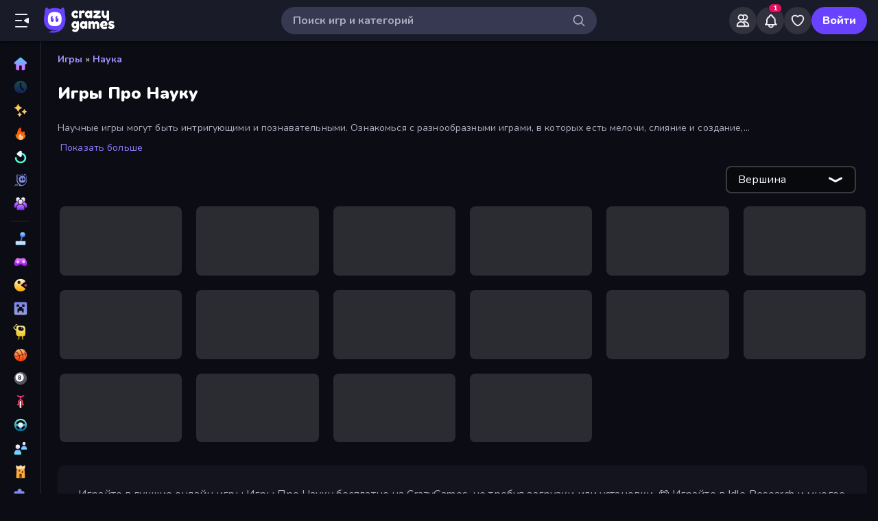

--- FILE ---
content_type: text/html; charset=utf-8
request_url: https://www.crazygames.ru/t/nauka
body_size: 39280
content:
<!DOCTYPE html><html lang="ru" dir="ltr" translate="no"><head><script>window.czyVariables={"countryCode":"US","device":{"os":{"name":"Mac OS","version":"10.15.7"},"browser":{"name":"Chrome","version":"131.0.0.0","major":"131"},"device":{"type":"desktop"},"engine":{"name":"Blink","version":"131.0.0.0"}},"geo":{"countryCode":"US","city":"Columbus","unlocode":"US/CBW","longitude":"-82.99879","latitude":"39.96118","region":"Ohio","regionCode":"OH","metroCode":"535","postalCode":"43215"}}</script><meta charSet="utf-8" data-next-head=""/><meta name="viewport" content="initial-scale=1.0, minimum-scale=1.0, maximum-scale=5.0, width=device-width, height=device-height" data-next-head=""/><meta name="robots" content="max-image-preview:large" data-next-head=""/><title data-next-head="">Игры Про Науку 🕹️ Играть на CrazyGames</title><link rel="manifest" href="/manifest" data-next-head=""/><meta http-equiv="Accept-CH" content="DPR" data-next-head=""/><meta name="description" content="Играйте в лучшие онлайн игры Игры Про Науку бесплатно на CrazyGames, не требуя загрузки или установки. 🎮 Играйте в Idle Research и многое другое прямо сейчас!" data-next-head=""/><link rel="canonical" href="https://www.crazygames.ru/t/nauka" data-next-head=""/><link rel="alternate" hrefLang="en" href="https://www.crazygames.com/t/science" data-next-head=""/><link rel="alternate" hrefLang="es" href="https://www.crazygames.com/es/t/science" data-next-head=""/><link rel="alternate" hrefLang="id" href="https://www.crazygames.co.id/t/ilmu-pengetahuan" data-next-head=""/><link rel="alternate" hrefLang="it" href="https://www.crazygames.com/it/t/science" data-next-head=""/><link rel="alternate" hrefLang="nl" href="https://www.crazygames.nl/tag/wetenschap" data-next-head=""/><link rel="alternate" hrefLang="fr" href="https://www.crazygames.fr/t/science" data-next-head=""/><link rel="alternate" hrefLang="pt" href="https://www.crazygames.com.br/t/ciencia" data-next-head=""/><link rel="alternate" hrefLang="ru" href="https://www.crazygames.ru/t/nauka" data-next-head=""/><link rel="alternate" hrefLang="pl" href="https://www.crazygames.pl/t/nauka" data-next-head=""/><link rel="alternate" hrefLang="ro" href="https://www.crazygames.ro/t/stiinta" data-next-head=""/><link rel="alternate" hrefLang="de" href="https://www.crazygames.com/de/t/science" data-next-head=""/><link rel="alternate" hrefLang="nb" href="https://www.crazygames.no/t/vitenskap" data-next-head=""/><link rel="alternate" hrefLang="sv" href="https://www.crazygames.se/t/vetenskap" data-next-head=""/><link rel="alternate" hrefLang="fi" href="https://www.crazygames.fi/t/tiede" data-next-head=""/><link rel="alternate" hrefLang="uk" href="https://www.crazygames.com.ua/t/nauka" data-next-head=""/><link rel="alternate" hrefLang="el" href="https://www.crazygames.com/gr/t/science" data-next-head=""/><link rel="alternate" hrefLang="da" href="https://www.crazygames.com/dk/t/science" data-next-head=""/><link rel="alternate" hrefLang="cs" href="https://www.crazygames.cz/t/veda" data-next-head=""/><link rel="alternate" hrefLang="hu" href="https://www.crazygames.hu/t/tudomanyos" data-next-head=""/><link rel="alternate" hrefLang="tr" href="https://www.crazygames.com/tr/t/science" data-next-head=""/><link rel="alternate" hrefLang="ar" href="https://www.crazygames.com/ar/t/science" data-next-head=""/><link rel="alternate" hrefLang="vi" href="https://www.crazygames.com/vn/t/science" data-next-head=""/><link rel="alternate" hrefLang="th" href="https://www.crazygames.com/th/t/science" data-next-head=""/><link rel="alternate" hrefLang="ko" href="https://www.crazygames.co.kr/t/science" data-next-head=""/><link rel="alternate" hrefLang="ja" href="https://www.crazygames.com/jp/t/science" data-next-head=""/><link rel="alternate" href="https://www.crazygames.com/t/science" hrefLang="x-default" data-next-head=""/><meta name="theme-color" content="#212233" data-next-head=""/><meta name="HandheldFriendly" content="true" data-next-head=""/><meta name="mobile-web-app-capable" content="yes" data-next-head=""/><meta name="apple-mobile-web-app-capable" content="yes" data-next-head=""/><meta name="apple-mobile-web-app-status-bar-style" content="default" data-next-head=""/><meta property="al:android:package" content="com.crazygames.crazygamesapp" data-next-head=""/><link rel="apple-touch-icon" href="https://imgs.crazygames.com/favicons/apple-touch-icon-3.png?metadata=none&amp;quality=60&amp;width=120&amp;height=120&amp;fit=crop&amp;format=png" data-next-head=""/><link rel="apple-touch-icon" sizes="152x152" href="https://imgs.crazygames.com/favicons/apple-touch-icon-3.png?metadata=none&amp;quality=60&amp;width=152&amp;height=152&amp;fit=crop&amp;format=png" data-next-head=""/><link rel="apple-touch-icon" sizes="167x167" href="https://imgs.crazygames.com/favicons/apple-touch-icon-3.png?metadata=none&amp;quality=60&amp;width=167&amp;height=167&amp;fit=crop&amp;format=png" data-next-head=""/><link rel="apple-touch-icon" sizes="180x180" href="https://imgs.crazygames.com/favicons/apple-touch-icon-3.png?metadata=none&amp;quality=60&amp;width=180&amp;height=180&amp;fit=crop&amp;format=png" data-next-head=""/><link rel="mask-icon" href="https://imgs.crazygames.com/favicons/safari-pinned-tab.svg" color="#6842ff" data-next-head=""/><link rel="icon" href="https://imgs.crazygames.com/favicons/touch-icon.png?metadata=none&amp;quality=60&amp;width=16&amp;height=16&amp;fit=crop&amp;format=png" sizes="16x16" data-next-head=""/><link rel="icon" href="https://imgs.crazygames.com/favicons/touch-icon.png?metadata=none&amp;quality=60&amp;width=32&amp;height=32&amp;fit=crop&amp;format=png" sizes="32x32" data-next-head=""/><link rel="icon" href="https://imgs.crazygames.com/favicons/touch-icon.png?metadata=none&amp;quality=60&amp;width=48&amp;height=48&amp;fit=crop&amp;format=png" sizes="48x48" data-next-head=""/><link rel="icon" href="https://imgs.crazygames.com/favicons/touch-icon.png?metadata=none&amp;quality=60&amp;width=196&amp;height=196&amp;fit=crop&amp;format=png" sizes="196x196" data-next-head=""/><meta name="msapplication-TileColor" content="#603cba" data-next-head=""/><meta name="msapplication-TileImage" content="https://imgs.crazygames.com/favicons/touch-icon.png?metadata=none&amp;quality=60&amp;width=144&amp;height=144&amp;fit=crop&amp;format=png" data-next-head=""/><meta property="og:url" content="https://www.crazygames.ru/t/nauka" data-next-head=""/><meta property="og:title" content="Игры Про Науку 🕹️ Играть на CrazyGames" data-next-head=""/><meta property="og:description" content="Играйте в лучшие онлайн игры Игры Про Науку бесплатно на CrazyGames, не требуя загрузки или установки. 🎮 Играйте в Idle Research и многое другое прямо сейчас!" data-next-head=""/><meta property="og:locale" content="ru_RU" data-next-head=""/><meta property="og:image" content="https://imgs.crazygames.com/games/idle-research/cover-1660205761867.png?metadata=none&amp;width=1200&amp;height=630&amp;fit=crop" data-next-head=""/><meta property="og:image:width" content="1200" data-next-head=""/><meta property="og:image:height" content="630" data-next-head=""/><meta property="twitter:card" content="summary_large_image" data-next-head=""/><meta property="twitter:url" content="https://www.crazygames.ru/t/nauka" data-next-head=""/><meta property="twitter:title" content="Игры Про Науку 🕹️ Играть на CrazyGames" data-next-head=""/><meta property="twitter:description" content="Играйте в лучшие онлайн игры Игры Про Науку бесплатно на CrazyGames, не требуя загрузки или установки. 🎮 Играйте в Idle Research и многое другое прямо сейчас!" data-next-head=""/><meta property="twitter:image" content="https://imgs.crazygames.com/games/idle-research/cover-1660205761867.png?metadata=none&amp;width=1200&amp;height=630&amp;fit=crop" data-next-head=""/><link href="https://cdn.privacy-mgmt.com/unified/wrapperMessagingWithoutDetection.js" rel="preload" as="script" fetchpriority="high" data-next-head=""/><link rel="preconnect" href="https://imgs.crazygames.com/"/><link rel="preconnect" href="https://builds.crazygames.com"/><link rel="preload" as="image" href="/images/background2.jpg" imageSrcSet="/images/background2.jpg 1200w" imageSizes="100vw" fetchPriority="high"/><meta name="wot-verification" content="93f0d04493fb0826d761"/><meta name="format-detection" content="email=no"/><link rel="preload" href="https://builds.crazygames.com/portal-web/_next/static/media/ee40bb094c99a29a-s.p.woff2" as="font" type="font/woff2" crossorigin="anonymous" data-next-font="size-adjust"/><link rel="preload" href="https://builds.crazygames.com/portal-web/_next/static/css/70f6ee5ea7bcae78.css" as="style" crossorigin="anonymous"/><link rel="preload" href="https://builds.crazygames.com/portal-web/_next/static/css/8e365749897dde5f.css" as="style" crossorigin="anonymous"/><link rel="preload" href="https://builds.crazygames.com/portal-web/_next/static/css/029b8d520259ce95.css" as="style" crossorigin="anonymous"/><link rel="preload" href="https://builds.crazygames.com/portal-web/_next/static/css/de629cc1e79149b6.css" as="style" crossorigin="anonymous"/><meta name="sentry-trace" content="7b452c5788a7b8c08d21f6fdaeb96356-c31a597d93eedd4d"/><meta name="baggage" content="sentry-environment=production,sentry-release=1.271.2,sentry-public_key=2caddb098d1c43b2a5e9eeb2e3475c9e,sentry-trace_id=7b452c5788a7b8c08d21f6fdaeb96356,sentry-org_id=187844"/><script id="beforeRender" data-nscript="beforeInteractive" crossorigin="anonymous">"use strict";(()=>{try{const n="forceIpad",r="forceAndroidTablet",c=window.czyVariables?.device?.os?.name,T=c==="Mac OS",w=c==="Linux",e=navigator.maxTouchPoints,t=window.screen,o=window.location,l=window.matchMedia("(orientation: landscape)").matches?t.height:t.width,m=T&&e>2,_=w&&e>0,i=new URL(o.href),s=i.searchParams,A=s.has(n),P=s.has(r),d=I=>s.set(I,"1"),h=()=>i.toString();m&&!A&&(d(n),o.href=h()),_&&!P&&l<900&&(d(r),o.href=h())}catch(a){console.error("Error in beforeRender script:",a)}})();</script><link rel="stylesheet" href="https://builds.crazygames.com/portal-web/_next/static/css/70f6ee5ea7bcae78.css" crossorigin="anonymous" data-n-g=""/><link rel="stylesheet" href="https://builds.crazygames.com/portal-web/_next/static/css/8e365749897dde5f.css" crossorigin="anonymous"/><link rel="stylesheet" href="https://builds.crazygames.com/portal-web/_next/static/css/029b8d520259ce95.css" crossorigin="anonymous" data-n-p=""/><link rel="stylesheet" href="https://builds.crazygames.com/portal-web/_next/static/css/de629cc1e79149b6.css" crossorigin="anonymous" data-n-p=""/><noscript data-n-css=""></noscript><script defer="" crossorigin="anonymous" noModule="" src="https://builds.crazygames.com/portal-web/_next/static/chunks/polyfills-42372ed130431b0a.js"></script><script src="https://builds.crazygames.com/portal-web/_next/static/chunks/webpack-b994b0f950c04d52.js" defer="" crossorigin="anonymous"></script><script src="https://builds.crazygames.com/portal-web/_next/static/chunks/framework-fa79ab2cc1475f44.js" defer="" crossorigin="anonymous"></script><script src="https://builds.crazygames.com/portal-web/_next/static/chunks/main-e77e4b833ce5157e.js" defer="" crossorigin="anonymous"></script><script src="https://builds.crazygames.com/portal-web/_next/static/chunks/pages/_app-710701587a518e53.js" defer="" crossorigin="anonymous"></script><script src="https://builds.crazygames.com/portal-web/_next/static/chunks/17061-a92b44196b6351be.js" defer="" crossorigin="anonymous"></script><script src="https://builds.crazygames.com/portal-web/_next/static/chunks/76821-958734cc94f0c7c8.js" defer="" crossorigin="anonymous"></script><script src="https://builds.crazygames.com/portal-web/_next/static/chunks/64877-43c97f6a9567aea8.js" defer="" crossorigin="anonymous"></script><script src="https://builds.crazygames.com/portal-web/_next/static/chunks/45698-9b5a6f8c82a4aaa4.js" defer="" crossorigin="anonymous"></script><script src="https://builds.crazygames.com/portal-web/_next/static/chunks/76445-c327d9bc06d91070.js" defer="" crossorigin="anonymous"></script><script src="https://builds.crazygames.com/portal-web/_next/static/chunks/16946-dd80efc90b3e9f25.js" defer="" crossorigin="anonymous"></script><script src="https://builds.crazygames.com/portal-web/_next/static/chunks/86543-65c2ca43e93af6e6.js" defer="" crossorigin="anonymous"></script><script src="https://builds.crazygames.com/portal-web/_next/static/chunks/79517-221f2019b68736b7.js" defer="" crossorigin="anonymous"></script><script src="https://builds.crazygames.com/portal-web/_next/static/chunks/pages/tag-7b950d01f9769c89.js" defer="" crossorigin="anonymous"></script><script src="https://builds.crazygames.com/portal-web/_next/static/1768196710/_buildManifest.js" defer="" crossorigin="anonymous"></script><script src="https://builds.crazygames.com/portal-web/_next/static/1768196710/_ssgManifest.js" defer="" crossorigin="anonymous"></script><style data-emotion="css-global 18of4ha">html{-webkit-font-smoothing:antialiased;-moz-osx-font-smoothing:grayscale;box-sizing:border-box;-webkit-text-size-adjust:100%;}*,*::before,*::after{box-sizing:inherit;}strong,b{font-weight:700;}body{margin:0;color:#F9FAFF;font-family:"Roboto","Helvetica","Arial",sans-serif;font-weight:400;font-size:1rem;line-height:1.5;letter-spacing:0.00938em;background-color:#0C0D14;}@media print{body{background-color:#fff;}}body::backdrop{background-color:#0C0D14;}@font-face{font-family:Nunito-fallback;size-adjust:101.44000000000005%;ascent-override:109%;src:local('Arial');}html{scrollbar-width:thin;scrollbar-color:#AAADBE transparent;}html::-webkit-scrollbar{width:6px;height:6px;background:rgba(0,0,0,0);}html::-webkit-scrollbar-thumb{background:#AAADBE;border-radius:30px;}html::-webkit-scrollbar-corner{background:rgba(0,0,0,0);}body{font-size:14px;font-family:'Nunito','Nunito Fallback',Arial,"Helvetica Neue",Helvetica,sans-serif;}button{font-family:'Nunito','Nunito Fallback',Arial,"Helvetica Neue",Helvetica,sans-serif;}h1,h2,h3,h4,h5,h6{font-family:'Nunito','Nunito Fallback',Arial,"Helvetica Neue",Helvetica,sans-serif;font-weight:900;color:#fff;margin-block:0;}h1{font-size:24px;line-height:31px;}h2{font-size:1.2rem;}@media (max-width:1509.95px){h2{font-size:0.875rem;}}h3{font-family:'Nunito','Nunito Fallback',Arial,"Helvetica Neue",Helvetica,sans-serif;font-weight:900;color:#fff;}a{-webkit-text-decoration:none;text-decoration:none;color:#fff;}</style><style data-emotion="css 1k4vqzt 1r4eqz v9gl8y 148wt6v 1ibfcce 1wgsjzq 1jm4bql out5r8 1uvr28v d7g3uh 1o5e1pr 7tu4m6 1fqf6do ieoiqz">.css-1k4vqzt{border-radius:30px;-webkit-transition:all 250ms ease;transition:all 250ms ease;border:none;cursor:pointer;display:-webkit-box;display:-webkit-flex;display:-ms-flexbox;display:flex;-webkit-box-pack:center;-ms-flex-pack:center;-webkit-justify-content:center;justify-content:center;-webkit-align-items:center;-webkit-box-align:center;-ms-flex-align:center;align-items:center;font-family:'Nunito','Nunito Fallback';font-weight:800;font-size:16px;box-sizing:border-box;padding:0;background:transparent;color:#EFF0F7;height:48px;width:48px;margin-right:4px;}.css-1k4vqzt:active{color:rgba(170, 173, 190, 0.8);}@media (hover: hover){.css-1k4vqzt:hover{color:rgba(170, 173, 190, 0.8);}}.css-1k4vqzt:disabled{background:#28293D;color:#474967;cursor:default;}.css-1k4vqzt svg,.css-1k4vqzt span[role="img"]{height:24px;width:24px;}@media (max-width:388.95px){.css-1k4vqzt{display:none;}}.css-1r4eqz{color:#AAADBE;height:36px;width:36px;padding:0px;margin:0px;display:-webkit-box;display:-webkit-flex;display:-ms-flexbox;display:flex;-webkit-align-items:center;-webkit-box-align:center;-ms-flex-align:center;align-items:center;-webkit-box-pack:center;-ms-flex-pack:center;-webkit-justify-content:center;justify-content:center;position:absolute;top:2px;right:8px;}.css-1r4eqz svg{height:20px;width:20px;}.css-v9gl8y{position:absolute;inset:0;display:-webkit-box;display:-webkit-flex;display:-ms-flexbox;display:flex;-webkit-align-items:center;-webkit-box-align:center;-ms-flex-align:center;align-items:center;-webkit-box-pack:center;-ms-flex-pack:center;-webkit-justify-content:center;justify-content:center;}.css-v9gl8y span{display:inline-block;width:10px;height:10px;margin-right:2px;background:#55566A;border-radius:50%;-webkit-transform:translateY(0);-moz-transform:translateY(0);-ms-transform:translateY(0);transform:translateY(0);-webkit-animation:wave 1s infinite ease-in-out;animation:wave 1s infinite ease-in-out;}.css-v9gl8y span:nth-of-type(1){-webkit-animation-delay:0s;animation-delay:0s;}.css-v9gl8y span:nth-of-type(2){-webkit-animation-delay:0.1s;animation-delay:0.1s;}.css-v9gl8y span:nth-of-type(3){-webkit-animation-delay:0.2s;animation-delay:0.2s;}@-webkit-keyframes wave{0%,60%,100%{opacity:0.4;-webkit-transform:translateY(0);-moz-transform:translateY(0);-ms-transform:translateY(0);transform:translateY(0);-moz-transform:translateY(0);}20%{opacity:1;-webkit-transform:translateY(6px);-moz-transform:translateY(6px);-ms-transform:translateY(6px);transform:translateY(6px);-moz-transform:translateY(6px);}40%{opacity:1;-webkit-transform:translateY(-6px);-moz-transform:translateY(-6px);-ms-transform:translateY(-6px);transform:translateY(-6px);-moz-transform:translateY(-6px);}}@keyframes wave{0%,60%,100%{opacity:0.4;-webkit-transform:translateY(0);-moz-transform:translateY(0);-ms-transform:translateY(0);transform:translateY(0);-moz-transform:translateY(0);}20%{opacity:1;-webkit-transform:translateY(6px);-moz-transform:translateY(6px);-ms-transform:translateY(6px);transform:translateY(6px);-moz-transform:translateY(6px);}40%{opacity:1;-webkit-transform:translateY(-6px);-moz-transform:translateY(-6px);-ms-transform:translateY(-6px);transform:translateY(-6px);-moz-transform:translateY(-6px);}}.css-148wt6v{margin:0;-webkit-flex-shrink:0;-ms-flex-negative:0;flex-shrink:0;border-width:0;border-style:solid;border-color:rgba(255, 255, 255, 0.12);border-bottom-width:thin;margin-top:8px;margin-bottom:8px;margin-left:16px;margin-right:16px;}@media (min-width:0px){.css-1ibfcce{display:none;}}@media (min-width:1910px){.css-1ibfcce{display:block;}}.css-1ibfcce button.sidebarContactButton{width:176px;margin-left:12px;margin-top:8px;}.css-1wgsjzq{padding-left:16px;padding-right:16px;margin-top:16px;position:relative;}@media (min-width:0px){.css-1wgsjzq{display:none;}}@media (min-width:1910px){.css-1wgsjzq{display:block;}}.css-1wgsjzq button{min-width:unset;width:165px;}.css-1jm4bql{border-radius:30px;-webkit-transition:all 250ms ease;transition:all 250ms ease;border:1px solid #EFF0F7;cursor:pointer;display:-webkit-box;display:-webkit-flex;display:-ms-flexbox;display:flex;-webkit-box-pack:center;-ms-flex-pack:center;-webkit-justify-content:center;justify-content:center;-webkit-align-items:center;-webkit-box-align:center;-ms-flex-align:center;align-items:center;font-family:'Nunito','Nunito Fallback';font-weight:800;font-size:16px;box-sizing:border-box;padding:8px 16px;background:transparent;color:#EFF0F7;height:40px;margin-right:4px;margin-left:4px;border-width:2px;border-color:#2F3148;position:relative;padding:0;height:36px;min-width:36px;width:36px;}.css-1jm4bql:active{border-color:rgba(135, 138, 158, 0.7);}@media (hover: hover){.css-1jm4bql:hover{color:rgba(170, 173, 190, 0.8);}}.css-1jm4bql:disabled{background:#28293D;color:#474967;cursor:default;}.css-1jm4bql svg{height:20px;width:20px;margin-right:8px;}.css-1jm4bql img{margin-right:8px;}.css-1jm4bql:focus{outline:none;}.css-1jm4bql:hover{border-width:2px;border-color:#6842FF;}.css-1jm4bql svg,.css-1jm4bql img,.css-1jm4bql span[role="img"]{margin-right:0;position:absolute;top:0;right:0;bottom:0;left:0;margin:auto;width:15px;height:20px;}.css-1jm4bql img{opacity:0.9;}.css-out5r8{padding-left:8px;padding-bottom:20px;width:100%;max-width:1600px;justify-self:center;}.css-1uvr28v{display:grid;-webkit-box-flex-flow:row wrap;-webkit-flex-flow:row wrap;-ms-flex-flow:row wrap;flex-flow:row wrap;box-sizing:border-box;content-visibility:visible;margin-top:-4px;margin-left:-4px;padding:0;width:100%;-webkit-column-gap:6px;column-gap:6px;row-gap:6px;margin:0;width:100%;grid-template-columns:repeat(1, 1fr);}@media only screen and (max-width: 959px){.css-1uvr28v{-webkit-box-pack:center;-ms-flex-pack:center;-webkit-justify-content:center;justify-content:center;padding-left:inherit;}}@media (max-width:1081.95px){.css-1uvr28v{padding-right:0;padding-left:0;margin-left:0;width:100%;}}.css-1uvr28v .skeleton{margin:4px;height:0!important;padding-top:calc(100 / 178 * (100% - 4px))!important;}@media (min-width:1778px){.css-1uvr28v .skeleton{margin:6px;}}@media (min-width:590px){.css-1uvr28v{grid-template-columns:repeat(3, 1fr);gap:16px;}}@media (min-width:850px){.css-1uvr28v{grid-template-columns:repeat(4, 1fr);}}@media (min-width:1080px){.css-1uvr28v{grid-template-columns:repeat(5, 1fr);}}@media (min-width:1250px){.css-1uvr28v{grid-template-columns:repeat(6, 1fr);}}.css-d7g3uh{display:block;background-color:rgba(249, 250, 255, 0.13);height:1.2em;position:relative;border-radius:8px;}.css-1o5e1pr{margin:16px;content-visibility:auto;contain:layout paint;contain-intrinsic-size:400px;overflow-anchor:none;border-radius:10px;background-color:#13141E;height:auto;position:relative;color:#AAADBE;font-size:16px;}.css-1o5e1pr h2,.css-1o5e1pr h3{color:#E5E6EE;font-weight:800;font-size:16px;}.css-1o5e1pr p{color:#AAADBE;font-size:16px;}.css-1o5e1pr a{-webkit-text-decoration:none;text-decoration:none;color:#A48EFF;font-weight:700;}.css-1o5e1pr a:hover{color:#6842FF;}.css-7tu4m6{height:100%;overflow-x:hidden;overflow-y:auto;padding:30px;scrollbar-width:thin;scrollbar-color:#AAADBE transparent;padding-bottom:0;}.css-7tu4m6::-webkit-scrollbar{width:4px;height:4px;background:rgba(0,0,0,0);}.css-7tu4m6::-webkit-scrollbar-thumb{background:#AAADBE;border-radius:30px;}.css-7tu4m6::-webkit-scrollbar-corner{background:rgba(0,0,0,0);}.css-1fqf6do{background-color:#13141E;height:50px;padding-top:10px;padding-left:30px;}.css-ieoiqz{cursor:pointer;-webkit-text-decoration:none;text-decoration:none;color:#A48EFF;font-weight:700;}.css-ieoiqz:hover{color:#6842FF;}</style></head><body dir="ltr"><link rel="preload" as="image" href="/images/logo/logo-ziggy.svg"/><link rel="preload" as="image" href="/images/logo/logo-text.svg"/><link rel="preload" as="image" href="/images/background2.jpg" fetchPriority="high"/><div id="__next"><div class="Layout_root__ggW6Q __className_f9243e"><div id="czyHeader" class="Header_root__uPVep"><div class="Header_leftSection__iw1d6"><!--$--><button aria-label="Открыть/Закрыть боковую панель" class="css-1k4vqzt"><span role="img" aria-hidden="true" class="Icon_icon__OracF Icon_icon-close-nav__erocV Icon_size20__yF8AY"></span></button><a href="https://www.crazygames.ru/"><div class="Logo_root__7FaDg"><div class="Logo_logoZiggy__VK9Z_"><img src="/images/logo/logo-ziggy.svg" alt="CrazyGames" class="Logo_logoImage__nJAeB"/></div><img src="/images/logo/logo-text.svg" alt="CrazyGames" id="logoTextSvg" class="Logo_logoText__HTz9A"/></div></a><!--/$--></div><form class="TopSearch_topSearchForm__b9Z8c TopSearch_isDesktop__2eSKm" autoComplete="off"><input class="TopSearch_searchInput__Nbapa TopSearch_topSearchInput__mCCPQ TopSearch_isDesktop__2eSKm" id="search-input" placeholder="Поиск игр и категорий"/><div class="MuiBox-root css-1r4eqz"><span role="img" aria-hidden="true" class="Icon_icon__OracF Icon_icon-search___meL2 Icon_size20__yF8AY"></span></div></form><div class="Header_rightSection__fcQ4k"><div class="UserPortalIcons_loaderWrapper__GQ52l"><div class="css-v9gl8y"><span></span><span></span><span></span></div></div></div></div><div class="CrazyModal_modalBackdrop__aVtO_ Header_headerBackdrop__poPEJ"></div><!--$--><nav id="mainNav" class="Sidebar_main___ex0V Sidebar_isDesktop__aieVO"><div class="Sidebar_container__CqXNx" id="sidebarContainer"><a aria-label="Главная" href="https://www.crazygames.ru/"><div class="Sidebar_link__Tbdup"><img src="https://imgs.crazygames.com/icon/Home.svg" loading="lazy" alt="Home icon"/><div class="Sidebar_labelContainer__qHPDa">Главная</div></div></a><div class="Sidebar_link__Tbdup Sidebar_disabled__g_rzR"><img src="https://imgs.crazygames.com/icon/Recent.svg" loading="lazy" alt="Recent icon"/><div class="Sidebar_labelContainer__qHPDa">Недавние</div></div><a aria-label="Новый" href="https://www.crazygames.ru/novoe"><div class="Sidebar_link__Tbdup"><img src="https://imgs.crazygames.com/icon/New.svg" loading="lazy" alt="New icon"/><div class="Sidebar_labelContainer__qHPDa">Новый</div></div></a><a aria-label="В тренде сейчас" href="https://www.crazygames.ru/hot"><div class="Sidebar_link__Tbdup"><img src="https://imgs.crazygames.com/icon/Trending.svg" loading="lazy" alt="Trending icon"/><div class="Sidebar_labelContainer__qHPDa">В тренде сейчас</div></div></a><a aria-label="Обновленный" href="https://www.crazygames.ru/updated"><div class="Sidebar_link__Tbdup"><img src="https://imgs.crazygames.com/icon/Updated.svg" loading="lazy" alt="Updated icon"/><div class="Sidebar_labelContainer__qHPDa">Обновленный</div></div></a><a aria-label="Originals" href="https://www.crazygames.ru/originals"><div class="Sidebar_link__Tbdup"><img src="https://imgs.crazygames.com/icon/Originals.svg" loading="lazy" alt="Originals icon"/><div class="Sidebar_labelContainer__qHPDa">Originals</div></div></a><a aria-label="Multiplayer" href="https://www.crazygames.ru/multiplayer"><div class="Sidebar_link__Tbdup"><img src="https://imgs.crazygames.com/icon/Multiplayer.svg" loading="lazy" alt="Multiplayer icon"/><div class="Sidebar_labelContainer__qHPDa">Multiplayer</div></div></a><hr class="MuiDivider-root MuiDivider-fullWidth css-148wt6v"/><a aria-label="Casual" href="https://www.crazygames.ru/c/casual"><div class="Sidebar_link__Tbdup"><img src="https://imgs.crazygames.com/icon/Casual.svg" loading="lazy" alt="Casual icon"/><div class="Sidebar_labelContainer__qHPDa">Casual</div></div></a><a aria-label="Controller" href="https://www.crazygames.ru/t/controller"><div class="Sidebar_link__Tbdup"><img src="https://imgs.crazygames.com/icon/Controller.svg" loading="lazy" alt="Controller icon"/><div class="Sidebar_labelContainer__qHPDa">Controller</div></div></a><a aria-label=".io" href="https://www.crazygames.ru/c/io"><div class="Sidebar_link__Tbdup"><img src="https://imgs.crazygames.com/icon/io.svg" loading="lazy" alt="Io icon"/><div class="Sidebar_labelContainer__qHPDa">.io</div></div></a><a aria-label="Minecraft" href="https://www.crazygames.ru/t/mainkraft"><div class="Sidebar_link__Tbdup"><img src="https://imgs.crazygames.com/icon/Minecraft.svg" loading="lazy" alt="Minecraft icon"/><div class="Sidebar_labelContainer__qHPDa">Minecraft</div></div></a><a aria-label="Thinky" href="https://www.crazygames.ru/t/thinky"><div class="Sidebar_link__Tbdup"><img src="https://imgs.crazygames.com/icon/Thinky.svg" loading="lazy" alt="Thinky icon"/><div class="Sidebar_labelContainer__qHPDa">Thinky</div></div></a><a aria-label="Баскетбол" href="https://www.crazygames.ru/t/basketbol"><div class="Sidebar_link__Tbdup"><img src="https://imgs.crazygames.com/icon/Basketball.svg" loading="lazy" alt="Basketball icon"/><div class="Sidebar_labelContainer__qHPDa">Баскетбол</div></div></a><a aria-label="Бильярдные пул-игры" href="https://www.crazygames.ru/t/pool"><div class="Sidebar_link__Tbdup"><img src="https://imgs.crazygames.com/icon/Pool.svg" loading="lazy" alt="Pool icon"/><div class="Sidebar_labelContainer__qHPDa">Бильярдные пул-игры</div></div></a><a aria-label="Велосипеды" href="https://www.crazygames.ru/t/velosiped"><div class="Sidebar_link__Tbdup"><img src="https://imgs.crazygames.com/icon/Bike.svg" loading="lazy" alt="Bike icon"/><div class="Sidebar_labelContainer__qHPDa">Велосипеды</div></div></a><a aria-label="Вождение" href="https://www.crazygames.ru/c/vozhdenie"><div class="Sidebar_link__Tbdup"><img src="https://imgs.crazygames.com/icon/Driving.svg" loading="lazy" alt="Driving icon"/><div class="Sidebar_labelContainer__qHPDa">Вождение</div></div></a><a aria-label="Два Игрока" href="https://www.crazygames.ru/t/dva-igroka"><div class="Sidebar_link__Tbdup"><img src="https://imgs.crazygames.com/icon/2players.svg" loading="lazy" alt="Two Players icon"/><div class="Sidebar_labelContainer__qHPDa">Два Игрока</div></div></a><a aria-label="Защита Башен" href="https://www.crazygames.ru/t/zashchita-bashen"><div class="Sidebar_link__Tbdup"><img src="https://imgs.crazygames.com/icon/TowerDefense.svg" loading="lazy" alt="TowerDefense icon"/><div class="Sidebar_labelContainer__qHPDa">Защита Башен</div></div></a><a aria-label="Игры пазлы" href="https://www.crazygames.ru/c/pazl"><div class="Sidebar_link__Tbdup"><img src="https://imgs.crazygames.com/icon/Puzzle.svg" loading="lazy" alt="Puzzle icon"/><div class="Sidebar_labelContainer__qHPDa">Игры пазлы</div></div></a><a aria-label="Карточные" href="https://www.crazygames.ru/t/kartochnie"><div class="Sidebar_link__Tbdup"><img src="https://imgs.crazygames.com/icon/Card.svg" loading="lazy" alt="Card icon"/><div class="Sidebar_labelContainer__qHPDa">Карточные</div></div></a><a aria-label="кликеры" href="https://www.crazygames.ru/c/igri"><div class="Sidebar_link__Tbdup"><img src="https://imgs.crazygames.com/icon/Clicker.svg" loading="lazy" alt="Clicker icon"/><div class="Sidebar_labelContainer__qHPDa">кликеры</div></div></a><a aria-label="Маджонг" href="https://www.crazygames.ru/t/madzhong"><div class="Sidebar_link__Tbdup"><img src="https://imgs.crazygames.com/icon/Mahjong.svg" loading="lazy" alt="Mahjong icon"/><div class="Sidebar_labelContainer__qHPDa">Маджонг</div></div></a><a aria-label="Машина" href="https://www.crazygames.ru/t/mashina"><div class="Sidebar_link__Tbdup"><img src="https://imgs.crazygames.com/icon/Car.svg" loading="lazy" alt="Car icon"/><div class="Sidebar_labelContainer__qHPDa">Машина</div></div></a><a aria-label="Побег" href="https://www.crazygames.ru/t/pobeg"><div class="Sidebar_link__Tbdup"><img src="https://imgs.crazygames.com/icon/Escape.svg" loading="lazy" alt="Escape icon"/><div class="Sidebar_labelContainer__qHPDa">Побег</div></div></a><a aria-label="Приключения" href="https://www.crazygames.ru/c/priklyucheniya"><div class="Sidebar_link__Tbdup"><img src="https://imgs.crazygames.com/icon/Adventure.svg" loading="lazy" alt="Adventure icon"/><div class="Sidebar_labelContainer__qHPDa">Приключения</div></div></a><a aria-label="Спорт" href="https://www.crazygames.ru/c/sport"><div class="Sidebar_link__Tbdup"><img src="https://imgs.crazygames.com/icon/Sports.svg" loading="lazy" alt="Sports icon"/><div class="Sidebar_labelContainer__qHPDa">Спорт</div></div></a><a aria-label="Стикмен" href="https://www.crazygames.ru/t/stikmen"><div class="Sidebar_link__Tbdup"><img src="https://imgs.crazygames.com/icon/Stickman.svg" loading="lazy" alt="Stickman icon"/><div class="Sidebar_labelContainer__qHPDa">Стикмен</div></div></a><a aria-label="Стрельба " href="https://www.crazygames.ru/c/strelba"><div class="Sidebar_link__Tbdup"><img src="https://imgs.crazygames.com/icon/Shooting.svg" loading="lazy" alt="Shooting icon"/><div class="Sidebar_labelContainer__qHPDa">Стрельба </div></div></a><a aria-label="Флэш" href="https://www.crazygames.ru/t/%D1%84%D0%BB%D1%8D%D1%88"><div class="Sidebar_link__Tbdup"><img src="https://imgs.crazygames.com/icon/Flash.svg" loading="lazy" alt="Flash icon"/><div class="Sidebar_labelContainer__qHPDa">Флэш</div></div></a><a aria-label="Футбол" href="https://www.crazygames.ru/t/futbol"><div class="Sidebar_link__Tbdup"><img src="https://imgs.crazygames.com/icon/Soccer.svg" loading="lazy" alt="Soccer icon"/><div class="Sidebar_labelContainer__qHPDa">Футбол</div></div></a><a aria-label="Хоррор" href="https://www.crazygames.ru/t/khorror"><div class="Sidebar_link__Tbdup"><img src="https://imgs.crazygames.com/icon/Horror.svg" loading="lazy" alt="Horror icon"/><div class="Sidebar_labelContainer__qHPDa">Хоррор</div></div></a><a aria-label="Шутеры от первого лица" href="https://www.crazygames.ru/t/shuteri-ot-pervogo-litsa"><div class="Sidebar_link__Tbdup"><img src="https://imgs.crazygames.com/icon/FPS.svg" loading="lazy" alt="FPS icon"/><div class="Sidebar_labelContainer__qHPDa">Шутеры от первого лица</div></div></a><a aria-label="Экшн" href="https://www.crazygames.ru/c/ekshen"><div class="Sidebar_link__Tbdup"><img src="https://imgs.crazygames.com/icon/Action.svg" loading="lazy" alt="Action icon"/><div class="Sidebar_labelContainer__qHPDa">Экшн</div></div></a><hr class="MuiDivider-root MuiDivider-fullWidth css-148wt6v"/><a aria-label="Метки" href="https://www.crazygames.ru/metki"><div class="Sidebar_link__Tbdup"><img src="https://imgs.crazygames.com/icon/Tags.svg" loading="lazy" alt="Tags icon"/><div class="Sidebar_labelContainer__qHPDa">Метки</div></div></a><div class="MuiBox-root css-1ibfcce" id="sidebar-hidden"><button class="Button_czyButton__y8IRs Button_czyButton--contained--purple__OBSeL Button_czyButton--height34__0zFYJ sidebarContactButton"><span role="img" aria-hidden="true" class="Icon_icon__OracF Icon_icon-mail__w_4cl Icon_size20__yF8AY"></span>Контакт</button><div class="MuiBox-root css-1wgsjzq" id="sidebar-language-selector"><div class="LocaleSelector_localeSelectorWrapper__blDKU"><button type="button" class="Dropdown_selectButton__kNaYk LocaleSelector_localeSelectorButton__wA_bX" data-menu-trigger="true">Русский<span role="img" aria-hidden="true" class="Icon_icon__OracF Icon_icon-chevron-down__JHKPQ Icon_size24__pdGPo"></span></button><div class="Dropdown_dropdownPopper__nek4W" style="position:absolute;top:0;left:0;width:0;display:none;z-index:1500;margin-top:-34px"><ul class="Dropdown_listBox__hZZvB" role="menu"><li role="menuitem" aria-disabled="true" style="cursor:default;opacity:0.5">Русский</li><a href="https://www.crazygames.cz/t/veda" target="_blank" class="LocaleSelector_localeSelectorAnchor__sQcYT"><li role="menuitem" aria-disabled="false" style="cursor:pointer;opacity:1">čeština</li></a><a href="https://www.crazygames.com/dk/t/science" target="_blank" class="LocaleSelector_localeSelectorAnchor__sQcYT"><li role="menuitem" aria-disabled="false" style="cursor:pointer;opacity:1">Dansk</li></a><a href="https://www.crazygames.com/de/t/science" target="_blank" class="LocaleSelector_localeSelectorAnchor__sQcYT"><li role="menuitem" aria-disabled="false" style="cursor:pointer;opacity:1">Deutsch</li></a><a href="https://www.crazygames.com/t/science" target="_blank" class="LocaleSelector_localeSelectorAnchor__sQcYT"><li role="menuitem" aria-disabled="false" style="cursor:pointer;opacity:1">English</li></a><a href="https://www.crazygames.com/es/t/science" target="_blank" class="LocaleSelector_localeSelectorAnchor__sQcYT"><li role="menuitem" aria-disabled="false" style="cursor:pointer;opacity:1">Español</li></a><a href="https://www.crazygames.fr/t/science" target="_blank" class="LocaleSelector_localeSelectorAnchor__sQcYT"><li role="menuitem" aria-disabled="false" style="cursor:pointer;opacity:1">Français</li></a><a href="https://www.crazygames.co.id/t/ilmu-pengetahuan" target="_blank" class="LocaleSelector_localeSelectorAnchor__sQcYT"><li role="menuitem" aria-disabled="false" style="cursor:pointer;opacity:1">Indonesia</li></a><a href="https://www.crazygames.com/it/t/science" target="_blank" class="LocaleSelector_localeSelectorAnchor__sQcYT"><li role="menuitem" aria-disabled="false" style="cursor:pointer;opacity:1">Italiano</li></a><a href="https://www.crazygames.hu/t/tudomanyos" target="_blank" class="LocaleSelector_localeSelectorAnchor__sQcYT"><li role="menuitem" aria-disabled="false" style="cursor:pointer;opacity:1">Magyar</li></a><a href="https://www.crazygames.nl/tag/wetenschap" target="_blank" class="LocaleSelector_localeSelectorAnchor__sQcYT"><li role="menuitem" aria-disabled="false" style="cursor:pointer;opacity:1">Nederlands</li></a><a href="https://www.crazygames.no/t/vitenskap" target="_blank" class="LocaleSelector_localeSelectorAnchor__sQcYT"><li role="menuitem" aria-disabled="false" style="cursor:pointer;opacity:1">Norsk</li></a><a href="https://www.crazygames.pl/t/nauka" target="_blank" class="LocaleSelector_localeSelectorAnchor__sQcYT"><li role="menuitem" aria-disabled="false" style="cursor:pointer;opacity:1">Polski</li></a><a href="https://www.crazygames.com.br/t/ciencia" target="_blank" class="LocaleSelector_localeSelectorAnchor__sQcYT"><li role="menuitem" aria-disabled="false" style="cursor:pointer;opacity:1">Português</li></a><a href="https://www.crazygames.ro/t/stiinta" target="_blank" class="LocaleSelector_localeSelectorAnchor__sQcYT"><li role="menuitem" aria-disabled="false" style="cursor:pointer;opacity:1">Română</li></a><a href="https://www.crazygames.fi/t/tiede" target="_blank" class="LocaleSelector_localeSelectorAnchor__sQcYT"><li role="menuitem" aria-disabled="false" style="cursor:pointer;opacity:1">Suomi</li></a><a href="https://www.crazygames.se/t/vetenskap" target="_blank" class="LocaleSelector_localeSelectorAnchor__sQcYT"><li role="menuitem" aria-disabled="false" style="cursor:pointer;opacity:1">Svenska</li></a><a href="https://www.crazygames.com/vn/t/science" target="_blank" class="LocaleSelector_localeSelectorAnchor__sQcYT"><li role="menuitem" aria-disabled="false" style="cursor:pointer;opacity:1">Tiếng Việt</li></a><a href="https://www.crazygames.com/tr/t/science" target="_blank" class="LocaleSelector_localeSelectorAnchor__sQcYT"><li role="menuitem" aria-disabled="false" style="cursor:pointer;opacity:1">Türkçe</li></a><a href="https://www.crazygames.com/gr/t/science" target="_blank" class="LocaleSelector_localeSelectorAnchor__sQcYT"><li role="menuitem" aria-disabled="false" style="cursor:pointer;opacity:1">Ελληνικά</li></a><a href="https://www.crazygames.com.ua/t/nauka" target="_blank" class="LocaleSelector_localeSelectorAnchor__sQcYT"><li role="menuitem" aria-disabled="false" style="cursor:pointer;opacity:1">Українська</li></a><a href="https://www.crazygames.com/ar/t/science" target="_blank" class="LocaleSelector_localeSelectorAnchor__sQcYT"><li role="menuitem" aria-disabled="false" style="cursor:pointer;opacity:1">عربي</li></a><a href="https://www.crazygames.com/th/t/science" target="_blank" class="LocaleSelector_localeSelectorAnchor__sQcYT"><li role="menuitem" aria-disabled="false" style="cursor:pointer;opacity:1">ไทย</li></a><a href="https://www.crazygames.co.kr/t/science" target="_blank" class="LocaleSelector_localeSelectorAnchor__sQcYT"><li role="menuitem" aria-disabled="false" style="cursor:pointer;opacity:1">한국어</li></a><a href="https://www.crazygames.com/jp/t/science" target="_blank" class="LocaleSelector_localeSelectorAnchor__sQcYT"><li role="menuitem" aria-disabled="false" style="cursor:pointer;opacity:1">日本語</li></a></ul></div></div></div><div class="Sidebar_linksContainer__n3z0G sidebarLinks Sidebar_isDesktop__aieVO"><a target="_blank" rel="external nofollow" href="https://about.crazygames.com"><span class="Sidebar_sidebarSpan__fHyyG">О нас</span></a><a target="_blank" rel="external nofollow" href="https://developer.crazygames.com"><span class="Sidebar_sidebarSpan__fHyyG">Разработчики игры</span></a><a target="_blank" rel="external nofollow" href="https://kids.crazygames.com"><span class="Sidebar_sidebarSpan__fHyyG">Дети</span></a><a target="_blank" rel="external nofollow" href="https://crazygames.recruitee.com/"><span class="Sidebar_sidebarSpan__fHyyG">Вакансии</span></a><a href="https://www.crazygames.ru/pravila-i-usloviya"><span class="Sidebar_sidebarSpan__fHyyG">Правила и Условия</span></a><a href="https://www.crazygames.ru/politika-konfidentsialnosti"><span class="Sidebar_sidebarSpan__fHyyG">Приватность</span></a><a href="https://www.crazygames.ru/sitemap/games"><span class="Sidebar_sidebarSpan__fHyyG">Все игры</span></a></div><div style="display:flex;flex-flow:row wrap;row-gap:8px;margin-top:16px;margin-left:8px"><a href="https://www.tiktok.com/@crazygames" target="_blank" rel="me" aria-label="tiktok" class="css-1jm4bql"><span role="img" aria-hidden="true" class="Icon_icon__OracF Icon_icon-tiktok__CUbV_ Icon_size20__yF8AY"></span></a><a href="https://discord.com/invite/crazygames" target="_blank" rel="me" aria-label="discordInvite" class="css-1jm4bql"><span role="img" aria-hidden="true" class="Icon_icon__OracF Icon_icon-discord__LdTha Icon_size20__yF8AY"></span></a><a href="https://www.linkedin.com/company/crazygames/" target="_blank" rel="me" aria-label="linkedin" class="css-1jm4bql"><span role="img" aria-hidden="true" class="Icon_icon__OracF Icon_icon-linkedin__1KvCu Icon_size20__yF8AY"></span></a><a href="https://www.youtube.com/@crazygames" target="_blank" rel="me" aria-label="youtube" class="css-1jm4bql"><span role="img" aria-hidden="true" class="Icon_icon__OracF Icon_icon-youtube__D_uPM Icon_size20__yF8AY"></span></a><a href="https://play.google.com/store/apps/details?id=com.crazygames.crazygamesapp" target="_blank" rel="me" aria-label="playstore" class="css-1jm4bql"><span role="img" aria-hidden="true" class="Icon_icon__OracF Icon_icon-playstore__HknGY Icon_size20__yF8AY"></span></a><a href="https://apps.apple.com/us/app/crazygames/id1636658567" target="_blank" rel="me" aria-label="appstore" class="css-1jm4bql"><span role="img" aria-hidden="true" class="Icon_icon__OracF Icon_icon-appstore__O_OZ6 Icon_size20__yF8AY"></span></a></div><div class="Sidebar_copyright__65TvR">© <!-- -->2026<!-- --> CrazyGames</div></div></div></nav><!--/$--><main id="layoutMain" class="Layout_styledMain__YQszE Layout_isDesktop__1G5Sd Layout_hasCollapsedSidebar__AK3eb Layout_hasExpandedSidebar__bg72e"><div class="Layout_backgroundContainer__c3CyJ"><img class="Layout_backgroundImgWrapper__s_dRj" alt="" src="/images/background2.jpg" width="1200" height="674" fetchPriority="high" decoding="async"/></div><div id="layoutMainWrapper" style="position:relative"><div class="css-out5r8"><div><script type="application/ld+json">[{"@context":"https://schema.org","@type":"CollectionPage","name":"Наука","@id":"https://www.crazygames.ru/t/nauka#CollectionPage","url":"https://www.crazygames.ru/t/nauka","inLanguage":"ru_RU","potentialAction":{"@type":"Action","name":"Play"},"thumbnailUrl":"https://imgs.crazygames.com/tags/science/thumb-1751530326722.png?format=auto&quality=75&metadata=none","image":{"@type":"ImageObject","@id":"https://imgs.crazygames.com/tags/science/thumb-1751530326722.png?format=auto&quality=100&metadata=none&width=1200&height=675#hero-image","url":"https://imgs.crazygames.com/tags/science/thumb-1751530326722.png?format=auto&quality=100&metadata=none&width=1200&height=675","width":1200,"height":675},"primaryImageOfPage":{"@id":"https://imgs.crazygames.com/tags/science/thumb-1751530326722.png?format=auto&quality=100&metadata=none&width=1200&height=675#hero-image"},"breadcrumb":{"@type":"BreadcrumbList","itemListElement":[{"@type":"ListItem","position":1,"item":{"@type":"Thing","@id":"https://www.crazygames.ru","name":"Games"}},{"@type":"ListItem","position":2,"item":{"@type":"Thing","@id":"https://www.crazygames.ru/t/nauka","name":"Наука"}}]},"description":"Играйте в лучшие онлайн игры Игры Про Науку бесплатно на CrazyGames, не требуя загрузки или установки. 🎮 Играйте в loading-0 и многое другое прямо сейчас!","mainEntity":{"@type":"ItemList","name":"Games","itemListOrder":"http://schema.org/ItemListOrderAscending","itemListElement":[{"@type":"ListItem","position":1,"item":{"@type":["VideoGame","WebApplication"],"name":"loading-0","url":"https://www.crazygames.ru/igra/loading-0","applicationCategory":"Game","operatingSystem":"Windows, Chrome OS, Linux, MacOS, Android, iOS"}},{"@type":"ListItem","position":2,"item":{"@type":["VideoGame","WebApplication"],"name":"loading-1","url":"https://www.crazygames.ru/igra/loading-1","applicationCategory":"Game","operatingSystem":"Windows, Chrome OS, Linux, MacOS, Android, iOS"}},{"@type":"ListItem","position":3,"item":{"@type":["VideoGame","WebApplication"],"name":"loading-2","url":"https://www.crazygames.ru/igra/loading-2","applicationCategory":"Game","operatingSystem":"Windows, Chrome OS, Linux, MacOS, Android, iOS"}},{"@type":"ListItem","position":4,"item":{"@type":["VideoGame","WebApplication"],"name":"loading-3","url":"https://www.crazygames.ru/igra/loading-3","applicationCategory":"Game","operatingSystem":"Windows, Chrome OS, Linux, MacOS, Android, iOS"}},{"@type":"ListItem","position":5,"item":{"@type":["VideoGame","WebApplication"],"name":"loading-4","url":"https://www.crazygames.ru/igra/loading-4","applicationCategory":"Game","operatingSystem":"Windows, Chrome OS, Linux, MacOS, Android, iOS"}},{"@type":"ListItem","position":6,"item":{"@type":["VideoGame","WebApplication"],"name":"loading-5","url":"https://www.crazygames.ru/igra/loading-5","applicationCategory":"Game","operatingSystem":"Windows, Chrome OS, Linux, MacOS, Android, iOS"}},{"@type":"ListItem","position":7,"item":{"@type":["VideoGame","WebApplication"],"name":"loading-6","url":"https://www.crazygames.ru/igra/loading-6","applicationCategory":"Game","operatingSystem":"Windows, Chrome OS, Linux, MacOS, Android, iOS"}},{"@type":"ListItem","position":8,"item":{"@type":["VideoGame","WebApplication"],"name":"loading-7","url":"https://www.crazygames.ru/igra/loading-7","applicationCategory":"Game","operatingSystem":"Windows, Chrome OS, Linux, MacOS, Android, iOS"}},{"@type":"ListItem","position":9,"item":{"@type":["VideoGame","WebApplication"],"name":"loading-8","url":"https://www.crazygames.ru/igra/loading-8","applicationCategory":"Game","operatingSystem":"Windows, Chrome OS, Linux, MacOS, Android, iOS"}},{"@type":"ListItem","position":10,"item":{"@type":["VideoGame","WebApplication"],"name":"loading-9","url":"https://www.crazygames.ru/igra/loading-9","applicationCategory":"Game","operatingSystem":"Windows, Chrome OS, Linux, MacOS, Android, iOS"}},{"@type":"ListItem","position":11,"item":{"@type":["VideoGame","WebApplication"],"name":"loading-10","url":"https://www.crazygames.ru/igra/loading-10","applicationCategory":"Game","operatingSystem":"Windows, Chrome OS, Linux, MacOS, Android, iOS"}},{"@type":"ListItem","position":12,"item":{"@type":["VideoGame","WebApplication"],"name":"loading-11","url":"https://www.crazygames.ru/igra/loading-11","applicationCategory":"Game","operatingSystem":"Windows, Chrome OS, Linux, MacOS, Android, iOS"}},{"@type":"ListItem","position":13,"item":{"@type":["VideoGame","WebApplication"],"name":"loading-12","url":"https://www.crazygames.ru/igra/loading-12","applicationCategory":"Game","operatingSystem":"Windows, Chrome OS, Linux, MacOS, Android, iOS"}},{"@type":"ListItem","position":14,"item":{"@type":["VideoGame","WebApplication"],"name":"loading-13","url":"https://www.crazygames.ru/igra/loading-13","applicationCategory":"Game","operatingSystem":"Windows, Chrome OS, Linux, MacOS, Android, iOS"}},{"@type":"ListItem","position":15,"item":{"@type":["VideoGame","WebApplication"],"name":"loading-14","url":"https://www.crazygames.ru/igra/loading-14","applicationCategory":"Game","operatingSystem":"Windows, Chrome OS, Linux, MacOS, Android, iOS"}},{"@type":"ListItem","position":16,"item":{"@type":["VideoGame","WebApplication"],"name":"loading-15","url":"https://www.crazygames.ru/igra/loading-15","applicationCategory":"Game","operatingSystem":"Windows, Chrome OS, Linux, MacOS, Android, iOS"}}],"numberOfItems":16},"isPartOf":{"@type":"WebSite","@id":"https://www.crazygames.ru/#website","name":"CrazyGames","url":"https://www.crazygames.ru/","description":"Play free online games at CrazyGames, the best place to play high-quality browser games. We add new games every day. Have fun!","inLanguage":"en","publisher":{"@type":"Organization","name":"CrazyGames","url":"https://www.crazygames.ru/","description":"CrazyGames is a web gaming portal providing free instant games to over 35 million monthly users.","email":"general@crazygames.com","logo":"https://imgs.crazygames.com/favicons/manifest-icon-transparent-2.png?metadata=none&quality=60","image":"https://imgs.crazygames.com/favicons/manifest-icon-transparent-2.png?metadata=none&quality=60","contactPoint":{"@type":"ContactPoint","contactType":"User Feedback","url":"https://www.crazygames.ru/?contact=1","email":"general@crazygames.com","telephone":"+32456862373"},"address":{"@type":"PostalAddress","addressCountry":"BE","postalCode":"3001","addressLocality":"Leuven","addressRegion":"Vlaams-Brabant","streetAddress":"Philipssite 5 bus 001","telephone":"+32456862373"},"location":{"@type":"PostalAddress","addressCountry":"BE","postalCode":"3001","addressLocality":"Leuven","addressRegion":"Vlaams-Brabant","streetAddress":"Philipssite 5 bus 001","telephone":"+32456862373"},"telephone":"+32456862373","founder":{"@type":"Person","name":"Raf Mertens","gender":"Male","jobTitle":"CEO","sameAs":["https://linkedin.com/in/rafmertens","https://cs.stanford.edu/people/mertens/"]},"foundingDate":"2013-08-15","sameAs":["https://about.crazygames.com","https://en.wikipedia.org/wiki/CrazyGames","https://www.linkedin.com/company/crazygames/","https://www.trustpilot.com/review/crazygames.com","https://play.google.com/store/apps/dev?id=8163162718412732005","https://www.similarweb.com/website/crazygames.com/","https://apps.apple.com/us/developer/crazygames-com/id1145410933","https://www.youtube.com/@crazygames","https://www.tiktok.com/@crazygames","https://www.msn.com/en-us/play/publishers/crazygames"],"brand":{"@type":"Brand","@id":"https://www.crazygames.com/#brand","name":"CrazyGames"},"duns":"370549512","legalName":"Maxflow BV","taxID":"0550758377","vatID":"BE0550758377"},"hasPart":[{"@type":"MobileApplication","@id":"https://play.google.com/store/apps/details?id=com.crazygames.crazygamesapp#mobileapp","name":"CrazyGames","alternateName":"CrazyGames Android App","applicationCategory":"GameApplication","operatingSystem":"Android 5.0+","downloadUrl":"https://play.google.com/store/apps/details?id=com.crazygames.crazygamesapp","installUrl":"https://play.google.com/store/apps/details?id=com.crazygames.crazygamesapp","softwareVersion":"0.0.1","offers":{"@type":"Offer","price":"0","priceCurrency":"USD"},"publisher":{"@type":"Organization","name":"CrazyGames","@id":"https://www.crazygames.ru/#Organization"}},{"@type":"MobileApplication","@id":"https://apps.apple.com/us/app/crazygames/id1636658567#mobileapp","name":"CrazyGames","alternateName":"CrazyGames iOS App","applicationCategory":"GameApplication","operatingSystem":"iOS 14.0+","downloadUrl":"https://apps.apple.com/us/app/crazygames/id1636658567","installUrl":"https://apps.apple.com/us/app/crazygames/id1636658567","softwareVersion":"1.1","offers":{"@type":"Offer","price":"0","priceCurrency":"USD"},"publisher":{"@type":"Organization","name":"CrazyGames","@id":"https://www.crazygames.ru/#Organization"}}],"potentialAction":[{"@type":"SearchAction","target":{"@type":"EntryPoint","urlTemplate":"https://www.crazygames.com/search?q={search_term_string}"},"query-input":"required name=search_term_string"}]}}]</script></div><div class="PageTitle_container__ZAfj2"><div class="PageTitle_content__Td3Xg"><div class="PageTitle_breadcrumbContainer__TmNmK"><a href="https://www.crazygames.ru/">Игры</a><div class="PageTitle_separator__ydQrz">»</div><a href="https://www.crazygames.ru/t/nauka">Наука</a></div><h1 class="PageTitle_title__u2Vh8">Игры Про Науку</h1><div class="PageTitle_shortDescriptionContainer__roIn_"><div class="PageTitle_shortDescription__Gmn_9"><p>Научные игры могут быть интригующими и познавательными. Ознакомься с разнообразными играми, в которых есть мелочи, слияние и создание, исследование космоса, физические игры и многое другое.</p></div></div></div><div class="SortingDropdown_dropdown__XUe5Z" style="position:relative;height:40px"><button type="button" class="Dropdown_selectButton__kNaYk" aria-haspopup="listbox" aria-expanded="false" style="height:40px"><div class="Dropdown_dropdownContent__k7Pf_">Вершина</div><span role="img" aria-hidden="true" class="Icon_icon__OracF Icon_icon-chevron-down__JHKPQ Icon_size24__pdGPo Dropdown_iconExpandSelect__pIMZn IconExpandSelect"></span><span role="img" aria-hidden="true" class="Icon_icon__OracF Icon_icon-chevron-up__0VeK2 Icon_size24__pdGPo Dropdown_iconCollapseSelect__nTNxY IconCollapseSelect"></span></button></div></div><div style="display:flex"><div style="display:flex;flex-direction:column;justify-content:center;align-items:center;width:100%"><div class="TagPage_gridContainer__cOmpI"><div class="css-1uvr28v" style="width:100%;justify-content:center"><span class="MuiSkeleton-root MuiSkeleton-rectangular GameThumb_skeleton__f9HRh skeleton css-d7g3uh" style="width:calc(100% - 1px);height:calc(100% - 2px)"></span><span class="MuiSkeleton-root MuiSkeleton-rectangular GameThumb_skeleton__f9HRh skeleton css-d7g3uh" style="width:calc(100% - 1px);height:calc(100% - 2px)"></span><span class="MuiSkeleton-root MuiSkeleton-rectangular GameThumb_skeleton__f9HRh skeleton css-d7g3uh" style="width:calc(100% - 1px);height:calc(100% - 2px)"></span><span class="MuiSkeleton-root MuiSkeleton-rectangular GameThumb_skeleton__f9HRh skeleton css-d7g3uh" style="width:calc(100% - 1px);height:calc(100% - 2px)"></span><span class="MuiSkeleton-root MuiSkeleton-rectangular GameThumb_skeleton__f9HRh skeleton css-d7g3uh" style="width:calc(100% - 1px);height:calc(100% - 2px)"></span><span class="MuiSkeleton-root MuiSkeleton-rectangular GameThumb_skeleton__f9HRh skeleton css-d7g3uh" style="width:calc(100% - 1px);height:calc(100% - 2px)"></span><span class="MuiSkeleton-root MuiSkeleton-rectangular GameThumb_skeleton__f9HRh skeleton css-d7g3uh" style="width:calc(100% - 1px);height:calc(100% - 2px)"></span><span class="MuiSkeleton-root MuiSkeleton-rectangular GameThumb_skeleton__f9HRh skeleton css-d7g3uh" style="width:calc(100% - 1px);height:calc(100% - 2px)"></span><span class="MuiSkeleton-root MuiSkeleton-rectangular GameThumb_skeleton__f9HRh skeleton css-d7g3uh" style="width:calc(100% - 1px);height:calc(100% - 2px)"></span><span class="MuiSkeleton-root MuiSkeleton-rectangular GameThumb_skeleton__f9HRh skeleton css-d7g3uh" style="width:calc(100% - 1px);height:calc(100% - 2px)"></span><span class="MuiSkeleton-root MuiSkeleton-rectangular GameThumb_skeleton__f9HRh skeleton css-d7g3uh" style="width:calc(100% - 1px);height:calc(100% - 2px)"></span><span class="MuiSkeleton-root MuiSkeleton-rectangular GameThumb_skeleton__f9HRh skeleton css-d7g3uh" style="width:calc(100% - 1px);height:calc(100% - 2px)"></span><span class="MuiSkeleton-root MuiSkeleton-rectangular GameThumb_skeleton__f9HRh skeleton css-d7g3uh" style="width:calc(100% - 1px);height:calc(100% - 2px)"></span><span class="MuiSkeleton-root MuiSkeleton-rectangular GameThumb_skeleton__f9HRh skeleton css-d7g3uh" style="width:calc(100% - 1px);height:calc(100% - 2px)"></span><span class="MuiSkeleton-root MuiSkeleton-rectangular GameThumb_skeleton__f9HRh skeleton css-d7g3uh" style="width:calc(100% - 1px);height:calc(100% - 2px)"></span><span class="MuiSkeleton-root MuiSkeleton-rectangular GameThumb_skeleton__f9HRh skeleton css-d7g3uh" style="width:calc(100% - 1px);height:calc(100% - 2px)"></span></div></div></div></div><div></div><div style="overflow-anchor:auto" class="css-1o5e1pr"><div style="overflow:hidden" class="css-7tu4m6">Играйте в лучшие онлайн игры Игры Про Науку бесплатно на CrazyGames, не требуя загрузки или установки. 🎮 Играйте в Idle Research и многое другое прямо сейчас!</div><div class="css-1fqf6do"><span class="css-ieoiqz">Показать меньше</span></div></div></div></div></main></div></div><script id="__NEXT_DATA__" type="application/json" crossorigin="anonymous">{"props":{"locale":"ru-RU","ssrDeviceInfo":{"deviceType":"desktop"},"route":{"hostname":"www.crazygames.ru"},"queryParameters":{"tagType":"tag","czyExpCometBrowser_CZY_16401":"enabled","czyExpModel":"ineligible","czyExpModelGamePage":"ineligible","czyExpModelRecommended":"ineligible","czyExpUnfilledRewardsDoB_CZY_17516":"disabled","ssrDevice":"desktop","isNewUser":"false","tag":"nauka"},"pageProps":{"messages":{"tag.head.metaDescription":["Играйте в лучшие онлайн игры ",["title"]," бесплатно на CrazyGames, не требуя загрузки или установки. 🎮 Играйте в ",["game"]," и многое другое прямо сейчас!"],"tag.head.title":[["title"]," 🕹️ Играть на CrazyGames",["pageNumber","select",{"1":" ","other":[" - Page ",["pageNumber"]]}]],"tag.leftcolumn.top":["Лучшие ",["title"]],"tag.leftcolumn.new":["Новые ",["title"]],"tag.leftcolumn.related":"Связанные метки","tag.fillergrid.title":"Популярные игры","tag.faq.faq":"FAQ","tag.faq.popular":["Какие самые популярные ",["title"],"?"],"tag.faq.mobile":["Какие самые популярные ",["title"]," на планшетах и телефонах?"],"tag.faq.whatAre":["Что за ",["title"],"?"],"tag.faq.whatAreSomeUnderrated":["Каковы некоторые недооцененные ",["title"],"?"],"carousels.popularTags":"Популярные теги","carousels.category.viewMore":"Смотреть больше","carousels.desktopOnly.title":"Компьютерные игры","common.head.metaDescription":"Играйте в бесплатные онлайн-игры на CrazyGames, лучшее место с качественными браузерными играми. Мы добавляем новые игры каждый день. Развлекайтесь!","common.head.title":["CrazyGames - бесплатные онлайн-игры на CrazyGames.ru",["pageNumber","select",{"1":" ","other":[" - Cтраница ",["pageNumber"]]}]],"common.unexpectedError":"Возникла непредвиденная ошибка","common.menu.home":"Главная","common.menu.about":"О нас","common.menu.developers":"Разработчики игры","common.menu.jobs":"Вакансии","common.menu.kids":"Дети","common.menu.informationForParents":"Info for parents","common.menu.advertising":"Реклама","common.menu.tags":"Метки","common.header.localeSelector.label":"язык","common.header.search.mobile.placeholder":"Поиск игр","common.header.search.noResults":"Нет результатов","common.header.search.searchAll":"Искать везде","common.header.search.loading":"Загрузка","common.header.buttons.login":"Войти","common.header.buttons.myGames":"Мои игры","common.header.games":"Игры","common.header.noRecent":"Здесь будут сохранены сыгранные игры","common.header.openCloseSidebar":"Открыть/Закрыть боковую панель","common.quicknav.home":"Главная","common.quicknav.recent":"Недавние","common.quicknav.updated":"Обновленный","common.quicknav.hot":"В тренде сейчас","common.quicknav.new":"Новый","common.quicknav.contact":"Контакт","common.quicknav.multiplayer":"Multiplayer","common.logo.title":"Logo CrazyGames.ru","common.menu.recent":"Недавно сыгранные игры","common.mobileDesktop":"Показывать только мобильные игры","common.computerOnly":"Только для настольных компьютеров","common.notAvailable":"нет в наличии","common.showMore":"Показать больше","common.showLess":"Показать меньше","common.aboutTitle":"CrazyGames - Онлайн игры","common.organization.name":"CrazyGames","common.organization.email":"general@crazygames.com","common.games.all":["Все ",["title"]],"common.games.sponsored":"Спонсор","common.menu.termsAndConditions":"Правила и Условия","common.menu.privacy":"Приватность","common.menu.privacyPreferences":"Предпочтения","common.menu.doNotSell":"Не продавайте мои данные","common.cmp.agree":"Согласен и продолжить","common.cmp.options":"Больше вариантов","common.advertisement.label":"Реклама","common.links.top":"Вершина","common.links.new":"Новое","common.links.mostPlayed":"Самая популярная","common.dialog.tiktok":[["link"]," теперь на TikTok! Ставьте лайк, следуйте за нами и комментируйте наш первый пост, чтобы получить шанс выиграть блестящую подарочную карту 🤩"],"common.dialog.tiktokButton":"Перейти на сайт TikTok","common.dialog.tiktokCompetition":[["link"]," проводит розыгрыш подарочной карты на TikTok. Узнайте, как вы можете принять участие в розыгрыше ниже!"],"common.dialog.tiktokCompetitionButton":"Войти сейчас","common.dialog.surveyMessage":"Заполните наш опрос и получите шанс выиграть потрясающий приз!","common.dialog.surveyTitle":"Нам нужны ваши отзывы!","common.dialog.surveyYes":"Поехали!","common.dialog.surveyNo":"Не обращайте внимания на","common.upDrawer.gamer":"геймер","common.upDrawer.heyName":["Эй, ",["name"],"!"],"common.upDrawer.liked":"Понравилось","common.upDrawer.recent":"Недавний","common.upDrawer.settings":"Настройки учетной записи","common.upDrawer.changeAvatar":"Изменить аватар","common.upDrawer.changeCover":"Сменить обложку","common.upDrawer.recentEmpty":"Здесь будут отображаться игры, в которые вы играли.","common.upDrawer.likesEmpty":"Игры, которые вам нравятся, будут появляться здесь.","common.upDrawer.modify":"Изменить","common.upDrawer.cancel":"Отмена","common.upDrawer.save":"Сохранить","common.upDrawer.password":"Пароль","common.upDrawer.currentPasswordHelp":"Пароль","common.upDrawer.newPasswordHelp":"Новый пароль","common.upDrawer.confirmPassword":"Подтвердите пароль","common.upDrawer.confirmPasswordHelp":"Повторно введите новый пароль","common.upDrawer.passwordsDontMatch":"Ваши пароли не совпадают","common.upDrawer.minPasswordLength":["Минимальная длина пароля ",["ch"]," ch."],"common.upDrawer.recentSignInRequired":"Для этого изменения требуется недавний вход в систему.","common.upDrawer.passwordChanged":"Ваш пароль был изменен.","common.upDrawer.emailAddress":"Адрес электронной почты","common.upDrawer.changeUsername":"Изменить имя пользователя","common.upDrawer.changeLocation":"Изменить местоположение","common.upDrawer.changeLocation.subHeader":"Выберите другую страну из списка ниже","common.upDrawer.changeLocation.inputLabel":"Выберите страну","common.upDrawer.confirmChange":"Подтвердите изменение","common.upDrawer.myGames.title":"Мои игры","common.upDrawer.myGames.favourites":"Избранное","common.upDrawer.myGames.favourites.title":"Мои любимые игры","common.upDrawer.myGames.favourites.subtitle":"Создайте учетную запись, чтобы добавить игры в избранное","common.upDrawer.myGames.favourites.subtitleUser":"Добавьте игры в избранное, нажав на значок ♡ на странице игры.","common.upDrawer.myGames.favourites.button":"Создать учетную запись","common.upDrawer.myGames.liked.subtitle":"Создайте учетную запись, чтобы увидеть все понравившиеся вам игры","common.upDrawer.myGames.liked.subtitleUser":["Ставьте лайк играм, нажав на значок ",["icon"]," на странице игры."],"common.mobileNav.home":"Главная","common.mobileNav.search":"Поиск","common.mobileNav.browse":"Просмотреть","common.mobileNav.myGames":"Мои игры","common.mobileNav.profile":"Счет","common.mobileNav.back":"Назад","common.mobileNav.profile.button1":"Создать учетную запись","common.upDrawer.profile.myProfile":"Профиль","common.upDrawer.profile.settings":"Настройки учетной записи","common.upDrawer.profile.editProfile":"Редактировать профиль","common.upDrawer.profile.support":"Свяжитесь с нами","common.upDrawer.profile.logout":"Выйти из системы","common.upDrawer.editProfile":"Отредактируйте свой профиль","common.upDrawer.editProfile.username":"Имя пользователя","common.upDrawer.editProfile.location":"Расположение","common.upDrawer.editProfile.edit":"Редактировать","common.upDrawer.deleteAccount.label":"Удалить аккаунт","common.upDrawer.deleteAccount.subtitle":"Удалите свою учетную запись CrazyGames","common.upDrawer.deleteAccount.description":"Весь ваш игровой прогресс, имя пользователя и данные учетной записи будут потеряны и не смогут быть восстановлены. Удаление учетной записи является необратимым, и ваши данные не могут быть восстановлены.","common.upDrawer.deleteAccount.warning":"Это действие необратимо.","common.upDrawer.deleteAccount.button":"Удалить мой аккаунт","common.upDrawer.editEmail.label":"Редактировать адрес электронной почты","common.upDrawer.editEmail.description":"Введите новый адрес электронной почты и сразу после этого проверьте почтовый ящик, чтобы подтвердить изменения. Если вы не подтвердите его, ваш аккаунт сохранит текущий адрес электронной почты.","common.upDrawer.editPassword.label":"Обновить пароль","common.upDrawer.editPassword.subtitle":"Измените пароль","common.upDrawer.editPassword.description":"Хотите изменить пароль? Введите сначала текущий, а затем новый пароль дважды (чтобы не ошибиться).","common.backToTop":"Наверх","common.menu.allGames":"Все игры","common.controller.title":"Контроллер обнаружен","common.controller.message":"Изучите наши игры, совместимые с контроллерами","common.controller.button":"Исследуйте игры","common.deviceNotSupported":"Устройство не поддерживается","common.organization.sameAs":"https://en.wikipedia.org/wiki/CrazyGames","common.footer.randomGame":"Случайная игра","common.cmp.underButtons":["Продолжая посещать этот сайт, вы соглашаетесь с нашими ",["linkTnC"],". Если у вас возникли вопросы относительно настоящих Положений и условий, пожалуйста, ",["linkContactUs"]],"common.cmp.tncLink":"Условия и положения","common.cmp.contactLink":"связаться с нами","common.instant.play":"Играть","common.favouriteButton":"Любимый","common.error.invalid-credential":"Неверный адрес электронной почты или пароль. Пожалуйста, попробуйте еще раз.","common.error.user-disabled":"Пользователь отключен","common.upDrawer.changeUsername.noIdea":"Не знаете?","common.upDrawer.changeUsername.generateOne":"Создайте один","common.upDrawer.changeUsername.saveUsername":"Сохранить имя пользователя","common.upDrawer.changeUsername.info":["Мы будем ",["permanentlyBan"]," аккаунты с токсичными и неподходящими именами пользователей без предупреждения. Так что давайте сохраним сообщество хорошим и безопасным для всех!"],"common.upDrawer.changeUsername.permanentlyBan":"постоянный запрет","common.upDrawer.changeUsername.error.usernameTaken":"Это имя пользователя уже занято","common.upDrawer.changeUsername.error.violatesGuidelines":"Это имя пользователя нарушает наши правила","common.upDrawer.changeUsername.error.unkownError":"Что-то пошло не так","common.upDrawer.changeUsername.error.tooShort":["Имя пользователя должно содержать не менее ",["minLength"]," символов"],"common.upDrawer.changeUsername.error.notValid":"Имя пользователя недействительно","common.upDrawer.changeUsername.error.invalidCharacters":"Имена пользователей должны содержать только буквы, цифры, точки и символы подчеркивания и не могут содержать подряд или более 5 специальных символов.","common.upDrawer.changeUsername.usernameUpdated":"Имя пользователя обновлено","common.upDrawer.usernameSelectorDescription":"Надоело ваше нынешнее имя пользователя? Нет проблем, выбирайте новое здесь:","common.upDrawer.changeUsername.generate":"Создать","common.upDrawer.emailChanged":"Мы отправили письмо с подтверждением на ваш новый адрес электронной почты","common.upDrawer.changeUsername.error.rateLimitExceeded":"Подождите не менее 5 минут, чтобы снова изменить свое имя пользователя","common.upDrawer.changeUsername.error.usernameChangeStrike":"Вам больше не разрешено менять имя пользователя из-за многочисленных нарушений правил. Повторите попытку позже","common.notification.football.text":["Примите участие в соревновании ",["hashtag"]," на TikTok и выиграйте фирменный футбольный набор CrazyGames для себя и своей команды! Нажмите Let's Go, чтобы присоединиться к веселью!"],"common.notification.football.button":"Поехали","common.upDrawer.strikeMessage":["Вы получили страйк за нарушение наших правил. Вы не сможете выполнять определенные действия до ",["strikeExpiryDate"]],"common.upDrawer.progressStatus.title":"Ход игры","common.upDrawer.progressStatus.noProgress":"В этой игре еще нет сохраненных достижений","common.upDrawer.progressStatus.latestSave":"Последнее спасение","common.upDrawer.progressStatus.warning":"Ошибка при сохранении прогресса. Повторите попытку.","common.upDrawer.progressStatus.error":"Ошибка сохранения прогресса. Проверьте подключение к Интернету или перезагрузите страницу.","common.upDrawer.progressStatus.deleteProgress":"Delete progress","common.upDrawer.progressDelete.title":"Удалить прогресс","common.upDrawer.progressDelete.body":"Вы собираетесь удалить весь свой прогресс в этой игре и начать с нуля.","common.upDrawer.progressDelete.bodyHighlight":"This action is irreversible!","common.upDrawer.progressDelete.complete.body":"Ваш прогресс был удален","common.upDrawer.progressDelete.complete.reloadGame":"Перезагрузите игру","common.upDrawer.delete":"Удалить","common.upDrawer.progressDelete.error1":"Что-то пошло не так","common.upDrawer.progressDelete.error2":"Пожалуйста, попробуйте еще раз","common.upDrawer.profile.share":"Поделиться профилем","common.upDrawer.editProfile.gender":"Гендер","common.upDrawer.editProfile.birthday":"День рождения","common.upDrawer.editProfile.gender.male":"Мужчина","common.upDrawer.editProfile.gender.female":"Женщина","common.upDrawer.editProfile.gender.other":"Другие","common.upDrawer.editProfile.gender.na":"Я предпочитаю не говорить.","common.upDrawer.editProfile.updateBirthday":"День рождения","common.upDrawer.editProfile.personalDetails":"Личные данные","common.upDrawer.editProfile.personalDetailsDescription":"Эта информация передается исключительно CrazyGames и не отображается в вашем профиле.","common.upDrawer.personalDetailsDisclaimer":"Вы можете обновить свои личные данные позже в своем профиле","common.upDrawer.tellUsMore":"Расскажите нам больше о себе","common.upDrawer.skip":"Скип","common.upDrawer.editProfile.birthdayError":"Чтобы играть на CrazyGames, вам должно быть 13 лет или больше.","common.upDrawer.profileProgress":["Ваш профиль заполнен на ",["number"]," %"],"common.upDrawer.completeNow":"Завершить сейчас","common.pagination.label":["Страница ",["currentPage"]," из ",["totalPages"]],"common.expandableList.showAll":"Показать все","common.expandableList.showLess":"Показать меньше","common.upDrawer.recentError":"Упс! Мы не смогли загрузить ваши игры. Пожалуйста, попробуйте еще раз.","common.upDrawer.recentReload":"Перезагрузка","common.games.ngames":[["count"]," игр"],"common.learnmore":"Узнать больше","common.learnhow":"Узнайте, как","common.notification.dontloseprogress.title":"Не потеряйте свой прогресс!","common.notification.dontloseprogress.text":"Обновление платформы выйдет в январе 2025 года, войдите в систему, чтобы сохранить прогресс в играх.","common.notification.dontloseprogress.button":"Войти / Зарегистрироваться","common.error.popupBlocked":"Всплывающее окно входа в систему было заблокировано","common.error.accountalreadyassociated":["Эта учетная запись уже связана с учетной записью ",["provider"],". Пожалуйста, войдите в систему, используя кнопку ниже"],"common.date.day":"День","common.date.year":"Год","common.date.month":"Месяц","common.upDrawer.editProfile.birthdayFormatError":"Дата недействительна","common.footer.goBackHome":"Возвращайтесь домой","common.footer.trendingGames":"Модные игры","common.footer.newGames":"Новые игры","common.footer.orTry":"...или попробуйте некоторые из наших самых популярных игр.","common.upDrawer.editProfile.birthday.placeholder":"Не указано","common.upDrawer.changeUsername.error.length":"От 6 до 20 символов","common.upDrawer.changeUsername.error.format":"Только буквы, цифры, '.' и '_'","common.expandableList.showMore":"Показать еще","common.upDrawer.editEmailForSSO.label":"Обновить адрес электронной почты","common.upDrawer.continue":"Продолжить","common.upDrawer.editEmailForSSO.instructions":"Чтобы обновить свой адрес электронной почты, выполните следующие простые действия:","common.upDrawer.editEmailForSSO.step1":"Нажмите кнопку ниже, и на следующей странице \u003c0\u003eсоздайте пароль\u003c/0\u003e для вашей учетной записи CrazyGames.","common.upDrawer.editEmailForSSO.step2":"После этого вернитесь в CrazyGames и войдите в игру, используя \u003c0\u003eсвою текущую электронную почту\u003c/0\u003e и \u003c1\u003eновый пароль\u003c/1\u003e, который вы только что установили.","common.upDrawer.editEmailForSSO.step3":"Наконец, чтобы изменить адрес электронной почты, перейдите в \u003c0\u003eНастройки учетной записи\u003c/0\u003e, затем \u003c1\u003eОбновить адрес электронной почты\u003c/1\u003e.","common.upDrawer.editEmailForSSO.title":"Вы вошли в систему под учетной записью Google!","common.upDrawer.editEmailForSSO.error":"Что-то пошло не так.","common.upDrawer.profile.editProfileTooltip":"Редактировать профиль","common.upDrawer.profile.shareProfileTooltip":"Поделиться профилем","common.upDrawer.deleteAccount.title":"Вы действительно хотите удалить свой аккаунт в CrazyGames?","common.upDrawer.deleteAccount.checkbox":"Я понимаю, что это действие необратимо","common.upDrawer.deleteAccount.continueButton":"Продолжить","common.upDrawer.deleteAccount.title2":"Нам грустно видеть, как вы уходите...","common.upDrawer.deleteAccount.description2":"Прежде чем вы уйдете, мы хотели бы узнать, почему вы удалили свой аккаунт. Это поможет нам улучшить ситуацию!","common.upDrawer.deleteAccount.feedbackOptIssues":"Технические вопросы","common.upDrawer.deleteAccount.feedbackOptBoring":"Игры скучны","common.upDrawer.deleteAccount.feedbackOptOtherSite":"Я играю на другом сайте","common.upDrawer.deleteAccount.feedbackOptFeatures":"Недостающие функции","common.upDrawer.deleteAccount.feedbackOptDontPlay":"Я больше не играю в игры","common.upDrawer.deleteAccount.feedbackOptEnjoy":"Мне не понравилось CrazyGames","common.upDrawer.deleteAccount.feedbackOptOther":"Другое (пожалуйста, поясните ниже)","common.upDrawer.deleteAccount.feedbackHelp":"Чем вы хотите поделиться? (Дополнительно)","common.leaderboard.title":"Таблица лидеров","common.leaderboard.widgetGuestBody":[["login"],", чтобы соревноваться с другими игроками"],"common.leaderboard.widgetLoggedInBody":"Начните играть, чтобы соревноваться с другими игроками","common.leaderboard.widgetGuestBodyLogIn":"Войти","common.leaderboard.widgetMyScore":"Моя оценка","common.leaderboard.widgetGlobal":"Глобальная","common.leaderboard.widgetFriends":"Друзья","common.leaderboard.widgetNational":"Национальная","common.leaderboard.drawer.myScore":"Моя оценка","common.leaderboard.drawer.progressTitle":["Наберите больше ",["score"],", чтобы стать ",["newBadge"]],"common.leaderboard.rankLabelCountry":["в ",["countryName"]],"common.leaderboard.rankLabelFriends":["из ",["number"]," друзей"],"common.leaderboard.weeklyTitle":"Еженедельная таблица лидеров","common.leaderboard.drawer.myRank":"Мой ранг","common.leaderboard.rank.1st":"1-й","common.leaderboard.rank.2nd":"2-й","common.leaderboard.rank.3rd":"3-й","common.leaderboard.rank.player":"плеер","common.leaderboard.rank.top90":"90% игроков","common.leaderboard.rank.top10":"Топ 10%","common.leaderboard.rank.top5":"Топ 5%","common.leaderboard.rank.top1":"Топ 1%","common.leaderboard.label.points":"очки","common.leaderboard.label.minutes":"минут","common.leaderboard.drawer.noParticipants":"Участников еще нет.","common.leaderboard.rank.place":"место","common.leaderboard.countryEmpty.title":"Станьте первым чемпионом своей страны!","common.leaderboard.countryEmpty.subtitle":"Никто еще не занял здесь первое место. Вступайте и претендуйте на первое место!","common.leaderboard.noCountryInProfile.message":"Добавьте свою страну в профиль, чтобы получить доступ к этой таблице лидеров","common.leaderboard.countryEmpty.button":"Играть сейчас","common.leaderboard.noCountryInProfile.button":"Добавить мою страну","common.leaderboard.outOfNoPlayers":["из ",["number"]," игроков"],"common.leaderboard.startingSoonBody":"Сезон скоро начнется. Следите за новостями!","common.upDrawer.emailNotVerified":"Электронная почта не проверена","common.upDrawer.emailNotVerifiedBtn":"Проверьте","common.upDrawer.confirmEmailVerifySent.title":"Проверьте свой почтовый ящик!","common.upDrawer.confirmEmailVerifySent.header":"Электронная почта","common.upDrawer.confirmEmailVerifySent.body":"Вы должны были получить проверочное письмо на указанный вами адрес электронной почты, чтобы подтвердить, что это действительно вы.","common.upDrawer.verifyEmailAddressLabel":"Проверьте адрес электронной почты","common.upDrawer.verifyEmailAddressLink":"Проверьте свою электронную почту","common.upDrawer.deleteAccount.cancelButton":"Отмена","common.upDrawer.deleteAccount.beforeYouContinueTitle":"Прежде чем вы продолжите...","common.upDrawer.deleteAccount.beforeYouContinueBody":"Вы все еще можете удалить свой аккаунт, но, возможно, один из этих вариантов - это то, что вам действительно нужно.","common.upDrawer.deleteAccount.beforeYouContinueOpt1":"Сбросить пароль","common.upDrawer.deleteAccount.beforeYouContinueOpt2":"Очистить мой игровой прогресс","common.upDrawer.deleteAccount.beforeYouContinueOpt3":"Обновите мою электронную почту","common.upDrawer.clearMyGameProgress.titleHead":"Очистить мой игровой прогресс","common.upDrawer.clearMyGameProgress.title":"Хотите начать все сначала?","common.upDrawer.clearMyGameProgress.step1":"Нажмите на значок \u003c0\u003eоблака\u003c/0\u003e в игровой панели:","common.upDrawer.clearMyGameProgress.step2":"Нажмите на \u003c0\u003eУдалить прогресс\u003c/0\u003e в нижней части экрана:","common.upDrawer.clearMyGameProgress.final":"Ваши игровые данные будут удалены навсегда, и вы сможете снова играть с самого начала.","common.upDrawer.clearMyGameProgress.intro":"Во многих наших играх вы можете удалить сохраненный прогресс. Вот как это сделать:","common.upDrawer.clearMyGameProgress.okButton":"OK","common.leaderboard.rankTooltip.gold":"Первое место","common.leaderboard.rankTooltip.silver":"Второе место","common.leaderboard.rankTooltip.bronze":"Третье место","common.leaderboard.rankTooltip.level_6":"Топ-10% игроков","common.leaderboard.rankTooltip.level_5":"Топ 5% игроков","common.leaderboard.rankTooltip.level_4":"Топ 1% игроков","common.notifications.web2app.title":"Это здесь! 🥳 Мобильное приложение CrazyGames, не пропустите веселье!","common.notifications.web2app.button":"Играйте в приложении","common.openAppDrawer.title":"Скачать приложение","common.openAppDrawer.text":"Сканируйте, чтобы играть во все свои любимые игры в приложении CrazyGames!","common.openAppDrawer.orText":"или отправляйтесь в выбранный вами магазин","common.web2app.topBanner":"Играйте в CrazyGames в приложении","common.web2app.topBannerButton":"Поехали!","common.upDrawer.secureAccount.subtitle":"Выйдите из всех устройств","common.upDrawer.secureAccount.label":"Защитите свой счет","common.upDrawer.secureAccount.header":"Выйдите из всех устройств","common.upDrawer.secureAccount.title":"Вы собираетесь выйти из системы со всех своих устройств.","common.upDrawer.secureAccount.body1":"Любое устройство, на котором вы в данный момент вошли в систему, потребует повторной аутентификации для получения доступа к вашей учетной записи.","common.upDrawer.secureAccount.body2":"Если к вашей учетной записи мог получить доступ кто-то другой, мы настоятельно рекомендуем немедленно сменить пароль, чтобы обезопасить свою учетную запись.","common.upDrawer.secureAccount.button":"Выйдите из системы со всех устройств","common.upDrawer.secureAccount.cancel":"Отмена","common.upDrawer.secureAccountConfirmation.title":"Вы вышли из системы со всех устройств","common.upDrawer.secureAccountConfirmation.button":"Иди домой","common.upDrawer.profile.welcome":"Добро пожаловать, CrazyGamer!","common.upDrawer.profile.loginMessage":"Войдите в систему, чтобы сохранить свой игровой прогресс","common.playOnAppBanner.subtitle":"Прыгайте быстрее. Откройте его в приложении CrazyGames.","common.playOnAppBanner.playInApp":"Играйте в приложении","common.playOnAppBanner.ignore":"Не обращайте внимания на","common.playOnAppBanner.subtitle_v1":"В приложении CrazyGames игра идет еще плавнее!","common.playOnAppBanner.subtitle_v2":"Все играют в этом приложении. Не пропустите!","common.playOnAppBanner.subtitle_v3":"Прыгайте быстрее. Откройте его в приложении CrazyGames.","common.leaderboard.howToGetRanked":"Как получить рейтинг?","common.header.search.desktop.placeholder":"Поиск игр и категорий","common.header.localeSelector.enUS":"English","common.header.localeSelector.esES":"Español","common.header.localeSelector.itIT":"Italiano","common.header.localeSelector.nlNL":"Nederlands","common.header.localeSelector.idID":"Indonesia","common.header.localeSelector.frFR":"Français","common.header.localeSelector.ruRU":"Русский","common.header.localeSelector.ptBR":"Português","common.header.localeSelector.deDE":"Deutsch","common.header.localeSelector.fiFI":"Suomi","common.header.localeSelector.nbNO":"Norsk","common.header.localeSelector.plPL":"Polski","common.header.localeSelector.roRO":"Română","common.header.localeSelector.svSE":"Svenska","common.header.localeSelector.ukUA":"Українська","common.header.localeSelector.elGR":"Ελληνικά","common.header.localeSelector.daDK":"Dansk","common.header.localeSelector.csCZ":"čeština","common.header.localeSelector.huHU":"Magyar","common.header.localeSelector.trTR":"Türkçe","common.header.localeSelector.arSA":"عربي","common.header.localeSelector.viVN":"Tiếng Việt","common.header.localeSelector.thTH":"ไทย","common.header.localeSelector.koKR":"한국어","common.header.localeSelector.jaJP":"日本語","auth.ui.button.login":"Авторизоваться","auth.ui.subheader.login":"С возвращением, геймер!","auth.ui.login.socialBtn":["Продолжайте работать с ",["service"]],"auth.ui.orSignup":"или подпишитесь по электронной почте","auth.ui.or":"или","auth.ui.orSignin":"или войдите в систему с помощью электронной почты","auth.ui.label.email":"Эл. адрес","auth.ui.label.password":"Пароль","auth.ui.helper.passwordConditions":["Пароли должны состоять не менее чем из ",["numberOfChars"]," символов и включать буквы и цифры."],"auth.ui.button.passwordReset":"Перезагрузить","auth.ui.header.reset":"Сброс пароля","auth.ui.header.resetConfirmation":"Почта отправлена!","auth.ui.reset.confirmation":"Письмо отправлено","auth.ui.reset.mainText":"Введите адрес электронной почты вашей учетной записи CrazyGames, и мы отправим вам письмо для сброса пароля.","auth.ui.button.back":"Назад","auth.ui.button.cancel":"Отмена","auth.ui.button.ok":"Давайте играть!","auth.ui.subheader.register":"Создать учетную запись","auth.ui.registerLabel":"Новичок в CrazyGames?","auth.ui.registerLink":"Присоединяйтесь сейчас","auth.ui.alreadyMemberLabel":"Уже зарегистрированы?","auth.ui.alreadyMemberAction":"Войти","auth.ui.forgotPassword":"Забыли пароль?","auth.ui.error.generic":"Что-то пошло не так","auth.ui.error.invalidEmail":"Адрес электронной почты недействителен","auth.ui.error.userNotFound":"Аккаунт не существует","auth.ui.error.wrongPassword":"Введенный вами пароль неверен.","auth.ui.label.acceptTnC":["Мне 13 лет (или применимый минимальный возраст) или больше, и я принимаю ",["tncLink"]," и ",["privacyLink"]],"auth.ui.label.acceptTerms":"правила и условия","auth.ui.label.acceptPolicy":"политика конфиденциальности","auth.ui.signupConfirm.title":"Ваша учетная запись создана!","auth.ui.signupConfirm.body":"Мы отправили вам письмо, чтобы подтвердить вашу учетную запись. Проверьте папку СПАМ, если письмо не попало в ваш почтовый ящик.","auth.ui.disabledAccount.title":"Пожалуйста, проверьте свой адрес электронной почты!","auth.ui.disabledAccount.disabledSendButton":"Проверьте свой почтовый ящик!","auth.ui.disabledAccount.body":"Ваша учетная запись была временно отключена, поскольку вы не подтвердили свой адрес электронной почты через 48 часов после регистрации. Нажмите кнопку ниже, чтобы отправить новое письмо для подтверждения адреса электронной почты. После подтверждения адреса электронной почты вы снова получите доступ к своему аккаунту.","auth.ui.button.continue":"Продолжить","auth.ui.usernameConfirm.title":"Установите свое имя пользователя","auth.ui.usernameConfirm.header":"Почти пришли...","auth.ui.usernameConfirm.reminderText":["Используйте ",["icon"],", чтобы генерировать случайные имена пользователей, пока не найдете то, которое вам понравится."],"auth.ui.usernameConfirm.generate":"Изменить","auth.ui.usernameConfirm.usernameTaken":"Имя пользователя уже занято. Пожалуйста, попробуйте сгенерировать его снова","auth.ui.button.signup":"Зарегистрироваться","auth.ui.header.signupEmail":"Создать учетную запись","auth.ui.header.signin":"Войти","auth.ui.error.emailAlreadyInUse":"Этот адрес электронной почты уже зарегистрирован в учетной записи.","auth.ui.header.join":"Создайте свой аккаунт в CrazyGames бесплатно!","auth.ui.reset.rateLimited":"На ваш почтовый ящик отправлено письмо о сбросе настроек. Пожалуйста, подождите несколько минут, прежде чем повторить попытку.","auth.ui.button.customize":"Настройте мой профиль","auth.ui.privacySetting":["Ваш профиль является общедоступным, и другие пользователи могут отправлять запросы на добавление в друзья. Вы можете изменить это в своей ",["privacyLink"],"."],"auth.ui.privacyPreferences":"предпочтения в отношении конфиденциальности","auth.ui.header.signinorsignup":"Войдите или зарегистрируйтесь","auth.ui.label.enteremail":"Введите свой e-mail","auth.ui.label.passwordconfirm":"Подтвердите пароль","auth.ui.error.passwordMismatch":"Пароли не совпадают","auth.ui.login.browsernotsupported":"Браузер не поддерживается","auth.ui.login.browsernotsupported.text":"Ваш текущий браузер не поддерживает этот способ входа. Переключитесь на другой браузер.","auth.ui.button.gotit":"Есть!","auth.ui.header.forgotmypassword":"Я забыл свой пароль","auth.ui.header.resetpassword":"Сброс пароля","auth.ui.loader.stuckmessage":"Мы регистрируем вас. Обычно это не занимает много времени. Если вы застряли, перезагрузите страницу.","auth.ui.loader.stuckaction":"Перезагрузите страницу","auth.ui.error.atLeastLength":"Не менее 6 символов","auth.ui.error.atLeastNumber":"Не менее 1 номера","auth.ui.error.atLeastLetter":"Не менее 1 письма","auth.ui.error.accountExistsWithDifferentCredential":["Эта учетная запись уже связана с учетной записью ",["provider"],". Пожалуйста, используйте ",["provider"]," для входа в систему."],"auth.ui.emailValidationMsg":"В адресе электронной почты используйте только буквы (a-z), цифры (0-9), точки (.), плюс (+), минус (-) и знаки подчеркивания (_).","auth.ui.emailValidationMsgForExistingAccounts":"Неверный адрес электронной почты","auth.ui.header.reauthenticate":"Повторная аутентификация для продолжения","error.404.deadEnd":"Опс, вы зашли в тупик!","error.404.pageDoesNotExist":"Страница, которую вы ищете, не существует.","error.500.wrong":"Что-то пошло не так...","error.500.reload":"Попробуйте еще раз, перезагрузив страницу.","error.500.notWorking":["Все еще не работает? ",["link"]],"error.500.contactUs":"Свяжитесь с нами","error.500.reloadBtn":"Перезагрузка страницы","error.notAvailable.title":"Этот контент сейчас недоступен","error.notAvailable.button":"Перейти на главную страницу","error.notAvailable.needHelp":"Нужна помощь?","error.notAvailable.contactUs":"Свяжитесь с нами","feedback.common.contact":"Связаться с","feedback.common.feedback":"Обратная связь","feedback.common.previewReport":"Report","feedback.common.previewReportSubtitle":"Report a not yet published game","feedback.common.suggestGame":"Предложите игру","feedback.common.businessInquiries":"Деловые запросы","feedback.common.appFeedback":"Отзыв о приложении","feedback.common.other":"Другие","feedback.common.name":"Имя (необязательно)","feedback.common.nameHelp":"Ваше имя","feedback.common.email":"Ваша электронная почта (необязательно)","feedback.common.message":"Сообщение","feedback.common.attachment":"Вложение (необязательно)","feedback.common.file":"Добавить файл","feedback.common.thanksTitle":"Спасибо за ваш отзыв","feedback.common.thanksSubtitle":"Это поможет нам улучшить платформу.","feedback.common.thanksButton":"Закрыть","feedback.common.sendButton":"Отправить отзыв","feedback.mainFeedback.sub1":"Отправить нам сообщение","feedback.mainFeedback.sub2":"Документация","feedback.mainFeedback.feedbackGame":"Отзывы об игре","feedback.mainFeedback.feedbackCrazy":"Отзывы о CrazyGames","feedback.mainFeedback.submitGame":"Отправить игру","feedback.mainFeedback.faq":"ЧАСТО ЗАДАВАЕМЫЕ ВОПРОСЫ","feedback.crazygames.title":"Обратная связь","feedback.crazygames.subtitle":"О CrazyGames","feedback.crazygames.subject":"Тема","feedback.crazygames.subjectHelp":"Выберите вариант","feedback.crazygames.subject.siteSlow":"Сайт работает слишком медленно","feedback.crazygames.subject.bug":"На сайте есть ошибка","feedback.crazygames.subject.accountProblem":"У меня проблема с моим счетом","feedback.crazygames.subject.suggestion":"У меня есть предложение","feedback.crazygames.subject.inappropriateUser":"Я хочу сообщать о неадекватных пользователях","feedback.crazygames.subject.other":"Другие","feedback.game.issue":"Тема","feedback.game.issueHelp":"В чем проблема?","feedback.game.subject.notLoad":"Игра не загружается","feedback.game.subject.suggestion":"У меня есть предложение","feedback.game.subject.other":"Другие","feedback.game.thanksSubtitle":"Это поможет разработчику улучшить игру и сделать ее еще более потрясающей!","feedback.common.message.errorLength":"Ваше сообщение должно содержать не менее 20 символов","feedback.game.subject.progressLost":"Я потерял свой прогресс","feedback.game.subject.inappropriate":"Я увидел что-то неуместное.","feedback.game.subject.inGamePurchaseIssue":"Мне нужна помощь с внутриигровой покупкой","feedback.game.subtitle":"Выберите игру","feedback.game.searchTitle":"Найти игру","feedback.game.recentlyPlayed":"Недавно играли","feedback.warning.cannotSaveData":"Наш сайт не может сохранять данные. Убедитесь, что вы не находитесь в режиме приватного просмотра и что сайтам разрешено сохранять данные на вашем устройстве.","feedback.warning.notLoggedIn":"Похоже, вы не вошли в систему. Пожалуйста, войдите под учетной записью CrazyGames, с которой вы играли в эту игру.","feedback.game.subject.bugsCrashes":"Игра не работает","feedback.warning.supportUrl":["Подумайте о том, чтобы связаться с разработчиками этой игры напрямую через ",["thisLink"]],"feedback.warning.supportUrlLink":"эта ссылка","feedback.game.subject.lagging":"Игра лагает","feedback.game.subject.bug":"Есть ошибка","feedback.game.subject.crash":"Игра дает сбой","feedback.warning.apsNo":"В этой игре прогресс сохраняется исключительно на устройстве, которое вы используете, а не на вашей учетной записи CrazyGames. Если данные браузера будут очищены, вы навсегда потеряете свой прогресс.","feedback.warning.apsInGame":"Вам следует создать учетную запись в этой игре, чтобы сохранить свой прогресс, даже если вы уже вошли в CrazyGames. Разработчик игры несет ответственность за безопасное хранение вашего прогресса на специальном игровом аккаунте.","feedback.common.xsollaId":"Номер транзакции Xsolla (необязательно)","feedback.common.adblockDetectedTitle":"Обнаружен блокировщик рекламы","feedback.common.adblockDetectedMessage":"На вашем устройстве обнаружен блокировщик рекламы. Многие функции CrazyGames не будут работать так, как ожидается, если эта функция включена.","feedback.common.ratelimitSubtitle":"Мы уже получили ваше сообщение и в настоящее время рассматриваем его. Чтобы обеспечить справедливый и своевременный ответ для всех, мы просим вас подождать до завтра, прежде чем отправлять дополнительные отзывы.","feedback.game.subject.controlsNotWorking":"Управление не работает","feedback.common.loginForFeedback.title":"Войдите, чтобы поделиться своим отзывом","feedback.common.loginForFeedback.text":"Чтобы отправить отзыв, вам необходимо войти в систему. Пожалуйста, войдите в систему или создайте бесплатную учетную запись CrazyGames.","feedback.common.loginForFeedback.button":"Войти / Зарегистрироваться","feedback.common.loginForFeedback.havingTrouble":"Возникли проблемы с входом в систему?","feedback.crazygames.subject.cantLogIn":"Я не могу войти в систему","feedback.common.verifyEmail.title":"Проверьте свою электронную почту","feedback.common.verifyEmail.text":"Пожалуйста, проверьте свой адрес электронной почты, прежде чем связаться с нами.","feedback.common.verifyEmail.button":"Отправьте письмо с подтверждением","feedback.common.verifyEmailSent.button":"OK","feedback.common.verifyEmailSent.text":"После проверки электронной почты вы сможете связаться с нами отсюда.","feedback.common.verifyEmailSent.title":"Проверьте свой почтовый ящик","feedback.common.email.mandatory":"Ваш e-mail (обязательно)","feedback.common.verifyEmail.ratelimited":"Ошибка при отправке сообщения. Пожалуйста, повторите попытку позже","feedback.appQuickShortcuts.sendFeedback.title":"Что-то пошло не так?","feedback.appQuickShortcuts.sendFeedback.description":"Отправьте нам отзыв.","feedback.appQuickShortcuts.playAgain.title":"😉 Ещё одну игру?","feedback.appQuickShortcuts.playAgain.description":"Всего лишь быстрая партия!","friends.upDrawer.profile.privacyPreferences":"Конфиденциальные предпочтения","friends.upDrawer.profile.notificationPreferences":"Параметры уведомлений","friends.upDrawer.privacyPreferences":"Конфиденциальные предпочтения","friends.upDrawer.privacyPreferences.community":"Сообщество","friends.upDrawer.privacyPreferences.friends":"Друзья","friends.upDrawer.privacyPreferences.profileVisibleForAnyone":"Содержание моего профиля является общедоступным","friends.upDrawer.privacyPreferences.receiveFriendRequests":"Пользователи могут отправлять мне запросы на дружбу","friends.upDrawer.privacyPreferences.receiveFriendRequestsHelp":["Поделитесь ссылкой на приватное приглашение или QR-кодом, доступным на экране ",["link"],", чтобы добавлять друзей в приватном режиме."],"friends.upDrawer.privacyPreferences.receiveFriendRequestsHelpLink":"запросы друзей","friends.upDrawer.privacyPreferences.liveActivityPublicForFriends":"Поделитесь своей игровой активностью с друзьями","friends.upDrawer.privacyPreferences.friendsCanSendGameInvites":"Друзья могут присылать мне приглашения в игры","friends.upDrawer.friends.title":"Друзья","friends.upDrawer.friends.searchPlaceholder":"Поиск новых или существующих друзей","friends.upDrawer.friends.search.noResults":"Результаты не найдены","friends.upDrawer.friends.inviteLinkLabel":"Ссылка на приглашение / QR-код","friends.upDrawer.friends.friendRequests":"Запросы друзей","friends.upDrawer.friends.addFriends":"Добавить друзей","friends.upDrawer.friends.myFriends":"Мои друзья","friends.upDrawer.friends.addFriend":"Добавить","friends.upDrawer.friends.cancel":"Отмена","friends.upDrawer.friends.viewAll":"Смотреть все","friends.upDrawer.friends.viewLess":"Смотреть меньше","friends.upDrawer.friends.online":"Онлайн","friends.upDrawer.friends.offline":"Offline","friends.upDrawer.friends.join":"Присоединяйтесь к","friends.upDrawer.friends.playingGame":["Играть в ",["game"]],"friends.upDrawer.friendRequests.title":"Запросы друзей","friends.upDrawer.friendRequests.received":"Получено","friends.upDrawer.friendRequests.sent":"Поздно","friends.upDrawer.friendRequests.restrictedText":["Пользователи не могут отправлять вам запросы на дружбу, поскольку вы отключили эту функцию в ",["privacySettingsLink"],". Если вы хотите подружиться с определенными пользователями, используйте QR-код или приватную ссылку ниже."],"friends.upDrawer.friendRequests.restrictedTextLink":"настройки конфиденциальности","friends.upDrawer.friendRequests.noRequests":"Никаких запросов в друзья","friends.upDrawer.notificationPreferences":"Параметры уведомлений","friends.upDrawer.notificationPreferences.emails":"Электронные письма","friends.upDrawer.notificationPreferences.emailsInfo":"Получайте электронные письма от CrazyGames на свой почтовый ящик. Мы обещаем не спамить вас!","friends.upDrawer.notificationPreferences.gameUpdatesRecommendations":"Обновления и рекомендации по игре","friends.upDrawer.notificationPreferences.friendRequests":"Запросы друзей","friends.upDrawer.notificationPreferences.eventsCompetitions":"События и соревнования","friends.upDrawer.notificationPreferences.achievementsLeaderboards":"Достижения и таблицы лидеров","friends.upDrawer.notificationPreferences.platformUpdates":"Обновления платформы","friends.upDrawer.friends.guestTitle":"Приводите своих друзей!","friends.upDrawer.friends.guestSubtitle":"Создайте аккаунт в CrazyGames, чтобы начать приглашать друзей.","friends.upDrawer.friends.guestButton":"Войти / Зарегистрироваться","friends.upDrawer.friends.noFriends.title":"Пригласите своих друзей","friends.upDrawer.friends.noFriends.subtitle":["Найдите друзей по их именам пользователей или ",["link"]],"friends.upDrawer.friends.noFriends.link":"поделитесь своим QR-кодом / ссылкой для приглашения","friends.upDrawer.friends.gamesButton":"Играйте с друзьями","friends.upDrawer.inviteLink.title":"Поделиться профилем","friends.upDrawer.inviteLink.shareQrCode":"Поделитесь своим QR-кодом","friends.upDrawer.inviteLink.qrCodeInfo":"Покажите этот QR-код своим друзьям, чтобы они могли отсканировать его своей камерой и отправить вам запрос на дружбу.","friends.upDrawer.inviteLink.copyLink":"Скопируйте ссылку на мой профиль","friends.upDrawer.inviteLink.copiedLink":"Ссылка скопирована в буфер обмена!","friends.menu.remove":"Удалить друга","friends.menu.report":"Сообщить о пользователе","friends.report.prePopulatedMessage":["Я хочу сообщить о пользователе ",["user"],", потому что..."],"friends.menu.block":"Блок","friends.menu.unblock":"Разблокировать","friends.upDrawer.inviteFriends.title":"Пригласите друзей","friends.upDrawer.inviteFriends.online":"Онлайн-друзья","friends.upDrawer.inviteFriends.offline":"Друзья вне сети","friends.upDrawer.inviteFriends.inviteButton":"Пригласите","friends.upDrawer.inviteFriends.invited":"Приглашенный","friends.upDrawer.inviteFriends.copyInviteLink":"Скопируйте ссылку на приглашение","friends.upDrawer.notifications.title":"Уведомления","friends.upDrawer.notifications.userFriendRequest":"отправил вам запрос на дружбу!","friends.upDrawer.notifications.decline":"Упадок","friends.upDrawer.notifications.accept":"Принять","friends.modal.removeFriend.title":["Отключить ",["username"],"?"],"friends.modal.removeFriend.text":["Вы уверены, что хотите удалить ",["username"]," из друзей?"],"friends.modal.cancel":"Отмена","friends.modal.confirm":"Подтвердите","friends.modal.blockFriend.title":["Заблокировать ",["username"],"?"],"friends.modal.unblockFriend.title":["Разблокировать ",["username"],"?"],"friends.modal.blockFriend.text":["Вы уверены, что хотите заблокировать ",["username"],"?"],"friends.modal.unblockFriend.text":["Вы уверены, что хотите разблокировать ",["username"],"?"],"friends.drawers.availableSinceMinutes":[["duration"]," м"],"friends.drawers.availableSinceHours":[["duration"]," ч"],"friends.drawers.availableSinceDays":[["duration"],"d"],"friends.upDrawer.notifications.acceptedInvite":"Приглашение принято","friends.upDrawer.notifications.declinedInvite":"Приглашение отклонено","friends.upDrawer.notifications.expiredInvite":"Срок действия приглашения истек","friends.notifications.menu.remove":"Удалить уведомление","friends.upDrawer.notifications.noNotificationsMsg":"На данный момент уведомлений нет","friends.upDrawer.or":"или","friends.upDrawer.gameInviteLink.copied":"Скопировано!","friends.upDrawer.inviteLink.shareProfile":"Поделиться профилем","friends.upDrawer.inviteLink.shareProfileText":"Посмотрите мой профиль в CrazyGames","friends.legacyInviteFriends.modal.title":"Пригласите своих друзей","friends.legacyInviteFriends.modal.text":"Поделитесь следующей ссылкой со своими друзьями","friends.legacyInviteFriends.modal.copyButton.copyLink":"Копирование ссылки","friends.legacyInviteFriends.modal.copyButton.linkCopied":"Ссылка скопирована","friends.upDrawer.privacyPreferences.yourData":"Ваши данные в CrazyGames","friends.upDrawer.privacyPreferences.privacyPolicyCookieLink":"Политика конфиденциальности и предпочтения в отношении файлов cookie","friends.upDrawer.gameInviteLink.nobody":"Никого нет в сети","friends.gameInviteLink.acceptedInvitationText":[["username"]," принял ваше приглашение сыграть в ",["gameName"]],"friends.profileStats.friends":"Друзья","friends.profileStats.mutual":[["count"]," взаимно"],"friends.mutualFriendsPopup.title":"Общие друзья","friends.upDrawer.inviteFriends.noFriendsTitle":"Пригласите своих друзей","friends.upDrawer.inviteFriends.noFriendsSubtitle":["Найдите друзей по ",["searchingLink"]," их именам пользователей или поделитесь своим ",["profileLink"],"."],"friends.upDrawer.inviteFriends.noFriendsSubtitleSearching":"поиск","friends.upDrawer.inviteFriends.noFriendsSubtitleProfileLink":"ссылка на профиль","friends.upDrawer.inviteFriends.error.strike":"Вы снова сможете отправлять запросы на дружбу после того, как закончится срок действия вашей забастовки.","friends.upDrawer.notificationPreferences.site":"Уведомления на сайте","friends.upDrawer.notificationPreferences.siteInfo":"Получайте уведомления о сайте прямо на свое устройство. Будьте в курсе действий ваших друзей, приглашений в игры и многого другого!","friends.upDrawer.notificationPreferences.interactive":"Интерактивные (запросы и приглашения друзей, события CrazyGames, ...)","friends.upDrawer.notificationPreferences.informational":"Информационные (деятельность друзей и многое другое)","friends.report.loginrequired.title":"Войдите в систему, чтобы сообщить о пользователях","friends.report.loginrequired.text":"Чтобы сообщить о пользователе, вам необходимо войти в свою учетную запись CrazyGames","friends.upDrawer.inviteFriends.privacyDisabled":"Пользователь отключил приглашения в игру","friends.popup.friendJoinable.button":"Присоединяйтесь к ним","friends.popup.friendJoinable.text":["играет в ",["gameName"]],"friends.upDrawer.notifications.userInvitedToPlay":[["user"]," пригласил вас сыграть в ",["game"]],"friends.upDrawer.friends.requestsSent":"Отправленные запросы на друзей","friends.upDrawer.friends.requestsReceived":"Запросы друзей","friends.upDrawer.friends.play":"Играть","friends.playWithFriendsDrawer.signInMessage":"Чтобы воспользоваться функцией Друзья, вам нужно войти в свой аккаунт в CrazyGames. Это позволит вам играть в игры вместе с друзьями!","friends.playWithFriendsDrawer.howToPlayWithFriends":"Как играть с друзьями?","friends.playWithFriendsDrawer.addFriends.instructions":"Прежде чем начать играть, вам нужно добавить друзей! Зайдите в список друзей (в верхней части экрана) и отправьте запрос на добавление в друзья или примите полученные от других.","friends.playWithFriendsDrawer.joinYourFriends":"Присоединяйтесь к друзьям","friends.playWithFriendsDrawer.joinYourFriends.instructions":"Если ваш друг участвует в игре, к которой вы можете присоединиться, вы увидите кнопку Присоединиться рядом с его именем в списке друзей. Просто нажмите на нее, чтобы начать играть вместе. Никаких лишних действий!","friends.playWithFriendsDrawer.inviteFriendsToPlay":"Пригласите друзей поиграть с вами","friends.playWithFriendsDrawer.inviteFriendsToPlay.instructions":"Вот как пригласить друзей в свою игру","friends.playWithFriendsDrawer.inviteFriendsToPlay.instructions.step1":"Запустите игру.","friends.playWithFriendsDrawer.inviteFriendsToPlay.instructions.step2":"Некоторые игры запускаются в многопользовательском режиме автоматически. Если это не так, вы можете найти опцию Multiplayer в меню.","friends.playWithFriendsDrawer.inviteFriendsToPlay.instructions.step3":"Кнопка Пригласить друзей появится под игрой, как только вы окажетесь в лобби, к которому могут присоединиться ваши друзья. Нажмите на нее, чтобы открыть список друзей.","friends.playWithFriendsDrawer.inviteFriendsToPlay.instructions.step4":"Нажмите на кнопку Пригласить рядом с друзьями, с которыми вы хотите играть.","friends.playWithFriendsDrawer.inviteFriendsToPlay.instructions.step5":"Ваши друзья получат уведомление о приглашении в игру в течение нескольких секунд! Им нужно будет просто принять его, чтобы присоединиться к вам в игре.","friends.playWithFriendsDrawer.inviteFriendsToPlay.loginFirst":"Войдите в систему первым","friends.playWithFriendsDrawer.inviteFriendsList":"Список приглашенных друзей","friends.playWithFriendsDrawer.inviteFriendsButton":"Кнопка приглашения друзей","friends.playWithFriendsDrawer.joinExample":"Пример присоединения","friends.upDrawer.notifications.acceptedGameInvitation":[["username"]," принял ваше приглашение сыграть в ",["game"],"!"],"friends.notifications.friendIsOnline":[["username"]," теперь онлайн"],"friends.upDrawer.notifications.declinedGameInvitation":[["username"]," отклонил ваше приглашение сыграть в ",["game"]],"friends.upDrawer.shareOnMobile.title":"Играйте на мобильном","friends.upDrawer.shareOnMobile.qrCodeInfo":"Отсканируйте QR-код, чтобы открыть CrazyGames на своем телефоне или планшете.","friends.upDrawer.shareOnMobile.subtitle":"Играйте в CrazyGames где угодно!","friends.upDrawer.friends.inMyLobby":"Друзья в моем холле","friends.upDrawer.friends.friendAlreadyHere":"Ваш друг уже в игре!","friends.popup.friendJoinedYourLobby.text":[["username"]," только что присоединился к вашей игре"],"friends.upDrawer.notifications.userFriendRequestAccepted":"принял ваш запрос на дружбу","friends.upDrawer.notifications.playTogether":"Играйте вместе","friends.upDrawer.inviteFriends.copyInviteLinkInstructions":["Поделитесь этой ссылкой со всеми, чтобы поиграть в ",["gameName"]," вместе!"],"friends.upDrawer.inviteFriends.shareLink":"Поделиться ссылкой","friends.upDrawer.alreadyInYourLobby":"Уже в вашем холле","friends.playWithFriendsDrawer.gameForFriends":"Игры для друзей","friends.playWithFriendsDrawer.gameForFriends.instructions":"Мгновенно находите игры, которыми можно наслаждаться вместе с друзьями - просто нажмите кнопку 'Играть с друзьями' в списке друзей.","friends.playWithFriendsDrawer.playWithFriendsButton":"Кнопка Играть с друзьями","friends.upDrawer.inviteFriends.howto":"Как играть с друзьями?","friends.upDrawer.notifications.join":"Присоединяйтесь к","friends.popup.receiveGameInvite.accept":"Присоединяйтесь к","friends.popup.receiveGameInvite.decline":"Упадок","friends.upDrawer.privacyPreferences.rankedOnLeaderboards":"Займите место в таблице лидеров","friends.upDrawer.privacyPreferences.confirmDisableLeaderboardWarning":"Если вы откажетесь от участия, ваши высокие результаты будут удалены из всех таблиц лидеров CrazyGames, и вы больше не будете появляться в рейтингах. Это не повлияет на ваш игровой прогресс.","friends.upDrawer.privacyPreferences.confirmDisableLeaderboardTitle":"Покиньте таблицы лидеров","friends.upDrawer.privacyPreferences.confirmDisableLeaderboardWarningButton":"Да, уберите меня."},"games":{"pagination":{"page":1,"size":60},"total":16,"items":[{"id":"20828","name":"Idle Research","slug":"idle-research","cover":"games/idle-research/cover-1660205761867.png","videos":{"sizes":[{"width":205,"height":115,"location":"idle-research/1/idle-research-landscape-205x115_30fps.mp4"},{"width":249,"height":140,"location":"idle-research/1/idle-research-landscape-249x140_30fps.mp4"},{"width":364,"height":208,"location":"idle-research/1/idle-research-landscape-364x208_30fps.mp4"},{"width":494,"height":276,"location":"idle-research/1/idle-research-landscape-494x276_30fps.mp4"},{"width":611,"height":343,"location":"idle-research/1/idle-research-landscape-611x343_30fps.mp4"},{"width":1024,"height":576,"location":"idle-research/1/idle-research-landscape-1024x576_30fps.mp4"},{"width":1280,"height":720,"location":"idle-research/1/idle-research-landscape-1280x720_30fps.mp4"},{"width":1920,"height":1080,"location":"idle-research/1/idle-research-landscape-1920x1080_30fps.mp4"}],"original":"idle-research/1/idle-research.mp4","blurredVideo":{"width":922,"height":532,"location":"idle-research/1/idle-research-landscape-922x532_30fps_blurred.mp4"},"portraitSizes":[],"portraitOriginal":null},"mobileFriendly":true,"androidFriendly":true,"iosFriendly":false,"status":"PUBLISHED","gameThumbLabels":[],"categoryName":"кликеры","hasIap":false,"userProgressionSaveMessage":"local"},{"id":"19481","name":"Quantum God","slug":"quantum-god","cover":"quantum-god_16x9/20240704102546/quantum-god_16x9-cover","videos":{"sizes":[{"width":205,"height":115,"location":"quantum-god/2/quantum-god-landscape-205x115_30fps.mp4"},{"width":249,"height":140,"location":"quantum-god/2/quantum-god-landscape-249x140_30fps.mp4"},{"width":364,"height":208,"location":"quantum-god/2/quantum-god-landscape-364x208_30fps.mp4"},{"width":494,"height":276,"location":"quantum-god/2/quantum-god-landscape-494x276_30fps.mp4"},{"width":611,"height":343,"location":"quantum-god/2/quantum-god-landscape-611x343_30fps.mp4"},{"width":1024,"height":576,"location":"quantum-god/2/quantum-god-landscape-1024x576_30fps.mp4"},{"width":1280,"height":720,"location":"quantum-god/2/quantum-god-landscape-1280x720_30fps.mp4"},{"width":1920,"height":1080,"location":"quantum-god/2/quantum-god-landscape-1920x1080_30fps.mp4"}],"original":"quantum-god/2/quantum-god.mp4","blurredVideo":{"width":922,"height":532,"location":"quantum-god/2/quantum-god-landscape-922x532_30fps_blurred.mp4"},"portraitSizes":[],"portraitOriginal":null},"mobileFriendly":true,"androidFriendly":true,"iosFriendly":false,"status":"PUBLISHED","gameThumbLabels":[],"categoryName":"кликеры","hasIap":false,"userProgressionSaveMessage":"local"},{"id":"22552","name":"Animal DNA Run","slug":"animal-dna-run","cover":"animal-dna-run_16x9/20240228104047/animal-dna-run_16x9-cover","videos":{"sizes":[{"width":205,"height":115,"location":"animal-dna-run/1/animal-dna-run-landscape-205x115_30fps.mp4"},{"width":249,"height":140,"location":"animal-dna-run/1/animal-dna-run-landscape-249x140_30fps.mp4"},{"width":364,"height":208,"location":"animal-dna-run/1/animal-dna-run-landscape-364x208_30fps.mp4"},{"width":494,"height":276,"location":"animal-dna-run/1/animal-dna-run-landscape-494x276_30fps.mp4"},{"width":611,"height":343,"location":"animal-dna-run/1/animal-dna-run-landscape-611x343_30fps.mp4"},{"width":1024,"height":576,"location":"animal-dna-run/1/animal-dna-run-landscape-1024x576_30fps.mp4"},{"width":1280,"height":720,"location":"animal-dna-run/1/animal-dna-run-landscape-1280x720_30fps.mp4"},{"width":1920,"height":1080,"location":"animal-dna-run/1/animal-dna-run-landscape-1920x1080_30fps.mp4"}],"original":"animal-dna-run/1/animal-dna-run.mp4","blurredVideo":{"width":922,"height":532,"location":"animal-dna-run/1/animal-dna-run-landscape-922x532_30fps_blurred.mp4"},"portraitSizes":[],"portraitOriginal":null},"mobileFriendly":true,"androidFriendly":true,"iosFriendly":true,"status":"PUBLISHED","gameThumbLabels":[],"categoryName":"Casual","hasIap":false,"userProgressionSaveMessage":"cloud"},{"id":"21544","name":"Trivia Crack","slug":"trivia-crack","cover":"trivia-crack/20230313103519/trivia-crack-cover","videos":{"sizes":[{"width":205,"height":115,"location":"trivia-crack/3/trivia-crack-landscape-205x115_30fps.mp4"},{"width":249,"height":140,"location":"trivia-crack/3/trivia-crack-landscape-249x140_30fps.mp4"},{"width":364,"height":208,"location":"trivia-crack/3/trivia-crack-landscape-364x208_30fps.mp4"},{"width":494,"height":276,"location":"trivia-crack/3/trivia-crack-landscape-494x276_30fps.mp4"},{"width":611,"height":343,"location":"trivia-crack/3/trivia-crack-landscape-611x343_30fps.mp4"},{"width":1024,"height":576,"location":"trivia-crack/3/trivia-crack-landscape-1024x576_30fps.mp4"},{"width":1280,"height":720,"location":"trivia-crack/3/trivia-crack-landscape-1280x720_30fps.mp4"},{"width":1920,"height":1080,"location":"trivia-crack/3/trivia-crack-landscape-1920x1080_30fps.mp4"}],"original":"trivia-crack/3/trivia-crack.mp4","blurredVideo":{"width":922,"height":532,"location":"trivia-crack/3/trivia-crack-landscape-922x532_30fps_blurred.mp4"},"portraitSizes":[],"portraitOriginal":null},"mobileFriendly":true,"androidFriendly":true,"iosFriendly":false,"status":"PUBLISHED","gameThumbLabels":[],"categoryName":"Игры пазлы","hasIap":false,"userProgressionSaveMessage":"local"},{"id":"19621","name":"Skeleton Simulator","slug":"skeleton-simulator","cover":"games/skeleton-simulator/cover-1629889854895.png","videos":{"sizes":[{"width":205,"height":115,"location":"skeleton-simulator/1/skeleton-simulator-landscape-205x115_30fps.webm"},{"width":249,"height":140,"location":"skeleton-simulator/1/skeleton-simulator-landscape-249x140_30fps.webm"},{"width":364,"height":208,"location":"skeleton-simulator/1/skeleton-simulator-landscape-364x208_30fps.webm"},{"width":494,"height":276,"location":"skeleton-simulator/1/skeleton-simulator-landscape-494x276_30fps.webm"},{"width":611,"height":343,"location":"skeleton-simulator/1/skeleton-simulator-landscape-611x343_30fps.webm"},{"width":1024,"height":576,"location":"skeleton-simulator/1/skeleton-simulator-landscape-1024x576_30fps.webm"},{"width":1280,"height":720,"location":"skeleton-simulator/1/skeleton-simulator-landscape-1280x720_30fps.webm"},{"width":1920,"height":1080,"location":"skeleton-simulator/1/skeleton-simulator-landscape-1920x1080_30fps.webm"}],"original":"skeleton-simulator/1/skeleton-simulator.webm","blurredVideo":{"width":922,"height":532,"location":"skeleton-simulator/1/skeleton-simulator-landscape-922x532_30fps_blurred.webm"},"portraitSizes":[],"portraitOriginal":null},"mobileFriendly":false,"androidFriendly":false,"iosFriendly":false,"status":"PUBLISHED","gameThumbLabels":[],"categoryName":"Casual","hasIap":false,"userProgressionSaveMessage":"local"},{"id":"31324","name":"Idle World","slug":"idle-world","cover":"idle-world_16x9/20250102060424/idle-world_16x9-cover","videos":{"sizes":[{"width":205,"height":115,"location":"idle-world/1/idle-world-landscape-205x115_30fps.mp4"},{"width":249,"height":140,"location":"idle-world/1/idle-world-landscape-249x140_30fps.mp4"},{"width":364,"height":208,"location":"idle-world/1/idle-world-landscape-364x208_30fps.mp4"},{"width":494,"height":276,"location":"idle-world/1/idle-world-landscape-494x276_30fps.mp4"},{"width":611,"height":343,"location":"idle-world/1/idle-world-landscape-611x343_30fps.mp4"},{"width":1024,"height":576,"location":"idle-world/1/idle-world-landscape-1024x576_30fps.mp4"},{"width":1280,"height":720,"location":"idle-world/1/idle-world-landscape-1280x720_30fps.mp4"},{"width":1920,"height":1080,"location":"idle-world/1/idle-world-landscape-1920x1080_30fps.mp4"}],"original":"idle-world/1/idle-world.mp4","blurredVideo":{"width":922,"height":532,"location":"idle-world/1/idle-world-landscape-922x532_30fps_blurred.mp4"},"portraitSizes":[],"portraitOriginal":null},"mobileFriendly":true,"androidFriendly":true,"iosFriendly":false,"status":"PUBLISHED","gameThumbLabels":[],"categoryName":"кликеры","hasIap":false,"userProgressionSaveMessage":"cloud"},{"id":"20326","name":"Solar System Scope","slug":"solar-system-scope","cover":"solar-system-scope/20220301102030/solar-system-scope-cover","videos":{"sizes":[{"width":205,"height":115,"location":"solar-system-scope/1/solar-system-scope-landscape-205x115_30fps.mp4"},{"width":249,"height":140,"location":"solar-system-scope/1/solar-system-scope-landscape-249x140_30fps.mp4"},{"width":364,"height":208,"location":"solar-system-scope/1/solar-system-scope-landscape-364x208_30fps.mp4"},{"width":494,"height":276,"location":"solar-system-scope/1/solar-system-scope-landscape-494x276_30fps.mp4"},{"width":611,"height":343,"location":"solar-system-scope/1/solar-system-scope-landscape-611x343_30fps.mp4"},{"width":1024,"height":576,"location":"solar-system-scope/1/solar-system-scope-landscape-1024x576_30fps.mp4"},{"width":1280,"height":720,"location":"solar-system-scope/1/solar-system-scope-landscape-1280x720_30fps.mp4"},{"width":1920,"height":1080,"location":"solar-system-scope/1/solar-system-scope-landscape-1920x1080_30fps.mp4"}],"original":"solar-system-scope/1/solar-system-scope.mp4","blurredVideo":{"width":922,"height":532,"location":"solar-system-scope/1/solar-system-scope-landscape-922x532_30fps_blurred.mp4"},"portraitSizes":[],"portraitOriginal":null},"mobileFriendly":false,"androidFriendly":false,"iosFriendly":false,"status":"PUBLISHED","gameThumbLabels":[],"categoryName":"Casual","hasIap":false,"userProgressionSaveMessage":"local"},{"id":"18911","name":"myDream Universe","slug":"mydream-universe","cover":"mydream-universe_16x9/20251113013913/mydream-universe_16x9-cover","videos":{"sizes":[{"width":205,"height":115,"location":"mydream-universe/2/mydream-universe-landscape-205x115_30fps.mp4"},{"width":249,"height":140,"location":"mydream-universe/2/mydream-universe-landscape-249x140_30fps.mp4"},{"width":364,"height":208,"location":"mydream-universe/2/mydream-universe-landscape-364x208_30fps.mp4"},{"width":494,"height":276,"location":"mydream-universe/2/mydream-universe-landscape-494x276_30fps.mp4"},{"width":611,"height":343,"location":"mydream-universe/2/mydream-universe-landscape-611x343_30fps.mp4"},{"width":1024,"height":576,"location":"mydream-universe/2/mydream-universe-landscape-1024x576_30fps.mp4"},{"width":1280,"height":720,"location":"mydream-universe/2/mydream-universe-landscape-1280x720_30fps.mp4"},{"width":1920,"height":1080,"location":"mydream-universe/2/mydream-universe-landscape-1920x1080_30fps.mp4"}],"original":"mydream-universe/2/mydream-universe.mp4","blurredVideo":{"width":922,"height":532,"location":"mydream-universe/2/mydream-universe-landscape-922x532_30fps_blurred.mp4"},"portraitSizes":[],"portraitOriginal":null},"mobileFriendly":false,"androidFriendly":false,"iosFriendly":false,"status":"PUBLISHED","gameThumbLabels":[],"categoryName":"Casual","hasIap":false,"userProgressionSaveMessage":"local"},{"id":"30341","name":"Galaxy Control: 3D Strategy","slug":"galaxy-control-3d-strategy","cover":"games/galaxy-control-3d-strategy/cover_16x9-1746640008369.png","videos":{"sizes":[{"width":205,"height":115,"location":"galaxy-control-3d-strategy/3/galaxy-control-3d-strategy-landscape-205x115_30fps.mp4"},{"width":249,"height":140,"location":"galaxy-control-3d-strategy/3/galaxy-control-3d-strategy-landscape-249x140_30fps.mp4"},{"width":364,"height":208,"location":"galaxy-control-3d-strategy/3/galaxy-control-3d-strategy-landscape-364x208_30fps.mp4"},{"width":494,"height":276,"location":"galaxy-control-3d-strategy/3/galaxy-control-3d-strategy-landscape-494x276_30fps.mp4"},{"width":611,"height":343,"location":"galaxy-control-3d-strategy/3/galaxy-control-3d-strategy-landscape-611x343_30fps.mp4"},{"width":1024,"height":576,"location":"galaxy-control-3d-strategy/3/galaxy-control-3d-strategy-landscape-1024x576_30fps.mp4"},{"width":1280,"height":720,"location":"galaxy-control-3d-strategy/3/galaxy-control-3d-strategy-landscape-1280x720_30fps.mp4"},{"width":1920,"height":1080,"location":"galaxy-control-3d-strategy/3/galaxy-control-3d-strategy-landscape-1920x1080_30fps.mp4"}],"original":"galaxy-control-3d-strategy/3/galaxy-control-3d-strategy.mp4","blurredVideo":{"width":922,"height":532,"location":"galaxy-control-3d-strategy/3/galaxy-control-3d-strategy-landscape-922x532_30fps_blurred.mp4"},"portraitSizes":[{"width":185,"height":275,"location":"galaxy-control-3d-strategy/2/galaxy-control-3d-strategy-portrait-185x275_30fps.mp4"},{"width":206,"height":304,"location":"galaxy-control-3d-strategy/2/galaxy-control-3d-strategy-portrait-206x304_30fps.mp4"},{"width":216,"height":320,"location":"galaxy-control-3d-strategy/2/galaxy-control-3d-strategy-portrait-216x320_30fps.mp4"},{"width":233,"height":350,"location":"galaxy-control-3d-strategy/2/galaxy-control-3d-strategy-portrait-233x350_30fps.mp4"},{"width":283,"height":420,"location":"galaxy-control-3d-strategy/2/galaxy-control-3d-strategy-portrait-283x420_30fps.mp4"}],"portraitOriginal":"galaxy-control-3d-strategy/2/galaxy-control-3d-strategy.mp4"},"mobileFriendly":true,"androidFriendly":true,"iosFriendly":true,"status":"PUBLISHED","gameThumbLabels":[],"categoryName":"Экшн","hasIap":true,"userProgressionSaveMessage":"cloud","multiplayerOptions":{"maxLobbySize":null,"minLobbySize":null,"isMultiplayer":true,"hasModeratedChat":true,"supportsInstantJoin":null}},{"id":"14150","name":"Little Alchemy 2","slug":"little-alchemy-2","cover":"little-alchemy-2/20230130142219/little-alchemy-2-cover","videos":{"sizes":[{"width":205,"height":115,"location":"archive/little-alchemy-2-landscape-205x115_30fps.mp4"},{"width":249,"height":140,"location":"archive/little-alchemy-2-landscape-249x140_30fps.mp4"},{"width":364,"height":208,"location":"archive/little-alchemy-2-landscape-364x208_30fps.mp4"},{"width":494,"height":276,"location":"archive/little-alchemy-2-landscape-494x276_30fps.mp4"},{"width":611,"height":343,"location":"archive/little-alchemy-2-landscape-611x343_30fps.mp4"},{"width":1024,"height":576,"location":"archive/little-alchemy-2-landscape-1024x576_30fps.mp4"},{"width":1280,"height":720,"location":"archive/little-alchemy-2-landscape-1280x720_30fps.mp4"},{"width":1920,"height":1080,"location":"archive/little-alchemy-2-landscape-1920x1080_30fps.mp4"}],"original":"archive/littlealchemy2.mp4","blurredVideo":{"width":922,"height":532,"location":"archive/little-alchemy-2-landscape-922x532_30fps_blurred.mp4"},"portraitSizes":[],"portraitOriginal":null},"mobileFriendly":true,"androidFriendly":true,"iosFriendly":true,"status":"PUBLISHED","gameThumbLabels":[],"categoryName":"Casual","hasIap":false,"userProgressionSaveMessage":"local"},{"id":"58496","name":"Merge LAB","slug":"merge-lab","cover":"merge-lab_16x9/20251029042032/merge-lab_16x9-cover","videos":{"sizes":[{"width":205,"height":115,"location":"merge-lab/1/merge-lab-landscape-205x115_30fps.mp4"},{"width":249,"height":140,"location":"merge-lab/1/merge-lab-landscape-249x140_30fps.mp4"},{"width":364,"height":208,"location":"merge-lab/1/merge-lab-landscape-364x208_30fps.mp4"},{"width":494,"height":276,"location":"merge-lab/1/merge-lab-landscape-494x276_30fps.mp4"},{"width":611,"height":343,"location":"merge-lab/1/merge-lab-landscape-611x343_30fps.mp4"},{"width":1024,"height":576,"location":"merge-lab/1/merge-lab-landscape-1024x576_30fps.mp4"},{"width":1280,"height":720,"location":"merge-lab/1/merge-lab-landscape-1280x720_30fps.mp4"},{"width":1920,"height":1080,"location":"merge-lab/1/merge-lab-landscape-1920x1080_30fps.mp4"}],"original":"merge-lab/1/merge-lab.mp4","blurredVideo":{"width":922,"height":532,"location":"merge-lab/1/merge-lab-landscape-922x532_30fps_blurred.mp4"},"portraitSizes":[{"width":185,"height":275,"location":"merge-lab/2/merge-lab-portrait-185x275_30fps.mp4"},{"width":206,"height":304,"location":"merge-lab/2/merge-lab-portrait-206x304_30fps.mp4"},{"width":216,"height":320,"location":"merge-lab/2/merge-lab-portrait-216x320_30fps.mp4"},{"width":233,"height":350,"location":"merge-lab/2/merge-lab-portrait-233x350_30fps.mp4"},{"width":283,"height":420,"location":"merge-lab/2/merge-lab-portrait-283x420_30fps.mp4"}],"portraitOriginal":"merge-lab/2/merge-lab.mp4"},"mobileFriendly":true,"androidFriendly":true,"iosFriendly":true,"status":"PUBLISHED","gameThumbLabels":[],"categoryName":"Casual","hasIap":false,"userProgressionSaveMessage":"cloud","multiplayerOptions":{"maxLobbySize":null,"minLobbySize":null,"isMultiplayer":null,"hasModeratedChat":null,"supportsInstantJoin":null}},{"id":"54854","name":"Art of Alchemy: Merge Elements","slug":"art-of-alchemy-merge-elements","cover":"art-of-alchemy-merge-elements_16x9/20251020090015/art-of-alchemy-merge-elements_16x9-cover","videos":{"sizes":[{"width":205,"height":115,"location":"art-of-alchemy-merge-elements/4/art-of-alchemy-merge-elements-landscape-205x115_30fps.mp4"},{"width":249,"height":140,"location":"art-of-alchemy-merge-elements/4/art-of-alchemy-merge-elements-landscape-249x140_30fps.mp4"},{"width":364,"height":208,"location":"art-of-alchemy-merge-elements/4/art-of-alchemy-merge-elements-landscape-364x208_30fps.mp4"},{"width":494,"height":276,"location":"art-of-alchemy-merge-elements/4/art-of-alchemy-merge-elements-landscape-494x276_30fps.mp4"},{"width":611,"height":343,"location":"art-of-alchemy-merge-elements/4/art-of-alchemy-merge-elements-landscape-611x343_30fps.mp4"},{"width":1024,"height":576,"location":"art-of-alchemy-merge-elements/4/art-of-alchemy-merge-elements-landscape-1024x576_30fps.mp4"},{"width":1280,"height":720,"location":"art-of-alchemy-merge-elements/4/art-of-alchemy-merge-elements-landscape-1280x720_30fps.mp4"},{"width":1920,"height":1080,"location":"art-of-alchemy-merge-elements/4/art-of-alchemy-merge-elements-landscape-1920x1080_30fps.mp4"}],"original":"art-of-alchemy-merge-elements/4/art-of-alchemy-merge-elements.mp4","blurredVideo":{"width":922,"height":532,"location":"art-of-alchemy-merge-elements/4/art-of-alchemy-merge-elements-landscape-922x532_30fps_blurred.mp4"},"portraitSizes":[{"width":185,"height":275,"location":"art-of-alchemy-merge-elements/3/art-of-alchemy-merge-elements-portrait-185x275_30fps.mp4"},{"width":206,"height":304,"location":"art-of-alchemy-merge-elements/3/art-of-alchemy-merge-elements-portrait-206x304_30fps.mp4"},{"width":216,"height":320,"location":"art-of-alchemy-merge-elements/3/art-of-alchemy-merge-elements-portrait-216x320_30fps.mp4"},{"width":233,"height":350,"location":"art-of-alchemy-merge-elements/3/art-of-alchemy-merge-elements-portrait-233x350_30fps.mp4"},{"width":283,"height":420,"location":"art-of-alchemy-merge-elements/3/art-of-alchemy-merge-elements-portrait-283x420_30fps.mp4"},{"width":720,"height":1080,"location":"art-of-alchemy-merge-elements/3/art-of-alchemy-merge-elements-portrait-720x1080_30fps.mp4"}],"portraitOriginal":"art-of-alchemy-merge-elements/3/art-of-alchemy-merge-elements.mp4"},"mobileFriendly":true,"androidFriendly":true,"iosFriendly":true,"status":"PUBLISHED","gameThumbLabels":[],"categoryName":"Игры пазлы","hasIap":false,"userProgressionSaveMessage":"cloud","multiplayerOptions":{"maxLobbySize":null,"minLobbySize":null,"isMultiplayer":null,"hasModeratedChat":null,"supportsInstantJoin":null}},{"id":"55021","name":"Exo Observation","slug":"exo-observation","cover":"exo-observation_16x9/20250818084457/exo-observation_16x9-cover","videos":{"sizes":[{"width":205,"height":115,"location":"exo-observation/1/exo-observation-landscape-205x115_30fps.mp4"},{"width":249,"height":140,"location":"exo-observation/1/exo-observation-landscape-249x140_30fps.mp4"},{"width":364,"height":208,"location":"exo-observation/1/exo-observation-landscape-364x208_30fps.mp4"},{"width":494,"height":276,"location":"exo-observation/1/exo-observation-landscape-494x276_30fps.mp4"},{"width":611,"height":343,"location":"exo-observation/1/exo-observation-landscape-611x343_30fps.mp4"},{"width":1024,"height":576,"location":"exo-observation/1/exo-observation-landscape-1024x576_30fps.mp4"},{"width":1280,"height":720,"location":"exo-observation/1/exo-observation-landscape-1280x720_30fps.mp4"},{"width":1920,"height":1080,"location":"exo-observation/1/exo-observation-landscape-1920x1080_30fps.mp4"}],"original":"exo-observation/1/exo-observation.mp4","blurredVideo":{"width":922,"height":532,"location":"exo-observation/1/exo-observation-landscape-922x532_30fps_blurred.mp4"},"portraitSizes":[],"portraitOriginal":null},"mobileFriendly":true,"androidFriendly":true,"iosFriendly":true,"status":"PUBLISHED","gameThumbLabels":[],"categoryName":"Casual","hasIap":false,"userProgressionSaveMessage":"cloud","multiplayerOptions":{"maxLobbySize":null,"minLobbySize":null,"isMultiplayer":null,"hasModeratedChat":null,"supportsInstantJoin":null}},{"id":"20845","name":"Alchemy","slug":"alchemy","cover":"alchemy/20220815155026/alchemy-cover","videos":{"sizes":[{"width":205,"height":115,"location":"alchemy/1/alchemy-landscape-205x115_30fps.mp4"},{"width":249,"height":140,"location":"alchemy/1/alchemy-landscape-249x140_30fps.mp4"},{"width":364,"height":208,"location":"alchemy/1/alchemy-landscape-364x208_30fps.mp4"},{"width":494,"height":276,"location":"alchemy/1/alchemy-landscape-494x276_30fps.mp4"},{"width":611,"height":343,"location":"alchemy/1/alchemy-landscape-611x343_30fps.mp4"},{"width":1024,"height":576,"location":"alchemy/1/alchemy-landscape-1024x576_30fps.mp4"},{"width":1280,"height":720,"location":"alchemy/1/alchemy-landscape-1280x720_30fps.mp4"},{"width":1920,"height":1080,"location":"alchemy/1/alchemy-landscape-1920x1080_30fps.mp4"}],"original":"alchemy/1/alchemy.mp4","blurredVideo":{"width":922,"height":532,"location":"alchemy/1/alchemy-landscape-922x532_30fps_blurred.mp4"},"portraitSizes":[],"portraitOriginal":null},"mobileFriendly":true,"androidFriendly":true,"iosFriendly":true,"status":"PUBLISHED","gameThumbLabels":[],"categoryName":"Игры пазлы","hasIap":false,"userProgressionSaveMessage":"local"},{"id":"22909","name":"Alchemy Merge Clicker","slug":"alchemy-merge-clicker","cover":"alchemy-merge-clicker_16x9/20240704043842/alchemy-merge-clicker_16x9-cover","videos":{"sizes":[{"width":205,"height":115,"location":"alchemy-merge-clicker/1/alchemy-merge-clicker-landscape-205x115_30fps.mp4"},{"width":249,"height":140,"location":"alchemy-merge-clicker/1/alchemy-merge-clicker-landscape-249x140_30fps.mp4"},{"width":364,"height":208,"location":"alchemy-merge-clicker/1/alchemy-merge-clicker-landscape-364x208_30fps.mp4"},{"width":494,"height":276,"location":"alchemy-merge-clicker/1/alchemy-merge-clicker-landscape-494x276_30fps.mp4"},{"width":611,"height":343,"location":"alchemy-merge-clicker/1/alchemy-merge-clicker-landscape-611x343_30fps.mp4"},{"width":1024,"height":576,"location":"alchemy-merge-clicker/1/alchemy-merge-clicker-landscape-1024x576_30fps.mp4"},{"width":1280,"height":720,"location":"alchemy-merge-clicker/1/alchemy-merge-clicker-landscape-1280x720_30fps.mp4"},{"width":1920,"height":1080,"location":"alchemy-merge-clicker/1/alchemy-merge-clicker-landscape-1920x1080_30fps.mp4"}],"original":"alchemy-merge-clicker/1/alchemy-merge-clicker.mp4","blurredVideo":{"width":922,"height":532,"location":"alchemy-merge-clicker/1/alchemy-merge-clicker-landscape-922x532_30fps_blurred.mp4"},"portraitSizes":[],"portraitOriginal":null},"mobileFriendly":true,"androidFriendly":true,"iosFriendly":false,"status":"PUBLISHED","gameThumbLabels":[],"categoryName":"кликеры","hasIap":false,"userProgressionSaveMessage":"cloud"},{"id":"21293","name":"IDLE Molecules","slug":"idle-molecules","cover":"idle-molecules/20221212175943/idle-molecules-cover","videos":{"sizes":[{"width":205,"height":115,"location":"idle-molecules/1/idle-molecules-landscape-205x115_30fps.mp4"},{"width":249,"height":140,"location":"idle-molecules/1/idle-molecules-landscape-249x140_30fps.mp4"},{"width":364,"height":208,"location":"idle-molecules/1/idle-molecules-landscape-364x208_30fps.mp4"},{"width":494,"height":276,"location":"idle-molecules/1/idle-molecules-landscape-494x276_30fps.mp4"},{"width":611,"height":343,"location":"idle-molecules/1/idle-molecules-landscape-611x343_30fps.mp4"},{"width":1024,"height":576,"location":"idle-molecules/1/idle-molecules-landscape-1024x576_30fps.mp4"},{"width":1280,"height":720,"location":"idle-molecules/1/idle-molecules-landscape-1280x720_30fps.mp4"},{"width":1920,"height":1080,"location":"idle-molecules/1/idle-molecules-landscape-1920x1080_30fps.mp4"}],"original":"idle-molecules/1/idle-molecules.mp4","blurredVideo":{"width":922,"height":532,"location":"idle-molecules/1/idle-molecules-landscape-922x532_30fps_blurred.mp4"},"portraitSizes":[],"portraitOriginal":null},"mobileFriendly":true,"androidFriendly":true,"iosFriendly":true,"status":"PUBLISHED","gameThumbLabels":[],"categoryName":"кликеры","hasIap":false,"userProgressionSaveMessage":"local"}]},"tag":{"id":"8db077c5-945c-4e5b-9400-0c01d79cd466","name":"Наука","slug":{"ar_SA":"العلم","cs_CZ":"veda","da_DK":"videnskab","de_DE":"wissenschaft","el_GR":"epistimi","en_US":"science","es_ES":"ciencias","fi_FI":"tiede","fr_FR":"science","hu_HU":"tudomanyos","id_ID":"ilmu-pengetahuan","it_IT":"scienza","ja_JP":"science","ko_KR":"science","nb_NO":"vitenskap","nl_NL":"wetenschap","pl_PL":"nauka","pt_BR":"ciencia","ro_RO":"stiinta","ru_RU":"nauka","sv_SE":"vetenskap","th_TH":"วิทยาศาสตร์","tr_TR":"bilim","uk_UA":"nauka","vi_VN":"khoa-học"},"thumbnail":"tags/science/thumb-1751530326722.png","description":null,"shortDescription":"\u003cp\u003eНаучные игры могут быть интригующими и познавательными. Ознакомься с разнообразными играми, в которых есть мелочи, слияние и создание, исследование космоса, физические игры и многое другое.\u003c/p\u003e","intro":null,"title":"Игры Про Науку","metaDescription":null,"metaTitle":null,"relatedTags":[{"weight":170,"slug":"simulyatori","name":"Симуляторы","thumbnail":"tags/sim/thumb-1751025125438.png","isCategory":false},{"weight":170,"slug":"tainstvennost","name":"Таинственность","thumbnail":"tags/mystery/thumb-1751625089538.png","isCategory":false},{"weight":170,"slug":"slozhnost","name":"Сложность","thumbnail":"tags/difficult/thumb-1751462128595.png","isCategory":false},{"weight":170,"slug":"2d","name":"2D","thumbnail":"tags/2d/thumb-1751545521193.png","isCategory":false},{"weight":170,"slug":"match-3","name":"Три в ряд","thumbnail":"tags/match-3/thumb-1751543583881.png","isCategory":false},{"weight":180,"slug":"logika","name":"логика","thumbnail":"tags/logic/thumb-1751543214142.png","isCategory":false},{"weight":180,"slug":"obuchenie","name":"Обучение","thumbnail":"tags/educational/thumb-1751539193261.png","isCategory":false},{"weight":200,"slug":"arkada","name":"Аркада","thumbnail":"tags/arcade/thumb-1750933818839.png","isCategory":false},{"weight":200,"slug":"mainkraft","name":"Minecraft","thumbnail":"tags/minecraft/thumb-1751616400159.png","isCategory":false},{"weight":200,"slug":"mashina","name":"Машина","thumbnail":"tags/car/thumb-1751626053494.png","isCategory":false},{"weight":200,"slug":"basketbol","name":"Баскетбол","thumbnail":"tags/basketball/thumb-1751527349956.png","isCategory":false},{"weight":200,"slug":"velosiped","name":"Велосипеды","thumbnail":"tags/bike/thumb-1751600121401.png","isCategory":false},{"weight":200,"slug":"monstr-trak","name":"Монстр-трак","thumbnail":"tags/monster-truck/thumb-1751519272569.png","isCategory":false},{"weight":200,"slug":"dva-igroka","name":"Два Игрока","thumbnail":"tags/2-player/thumb-1751604248382.png","isCategory":false},{"weight":200,"slug":"multipleer","name":"Мультиплеер","thumbnail":"tags/multiplayer/thumb-1751540045563.png","isCategory":false},{"weight":200,"slug":"point-and-click","name":"Point and Click","thumbnail":"tags/point-and-click/thumb-1751613632062.png","isCategory":false},{"weight":200,"slug":"3d","name":"3D","thumbnail":"tags/3d/thumb-1752503652920.png","isCategory":false},{"weight":200,"slug":"drift","name":"Дрифт","thumbnail":"tags/drifting/thumb-1751538062379.png","isCategory":false},{"weight":200,"slug":"korolevskaya-bitva","name":"Королевская Битва (Fortnite.io)","thumbnail":"tags/battle-royale/thumb-1751538880135.png","isCategory":false},{"weight":200,"slug":"futbol","name":"Футбол","thumbnail":"tags/soccer/thumb-1751457391008.png","isCategory":false}],"isCategory":false,"hierarchy":[{"slug":"nauka","enSlug":"science","name":"Наука","isCategory":false,"thumbnail":"tags/science/thumb-1751530326722.png"}],"structuredData":{"@context":"https://schema.org","@type":"CollectionPage","name":"Наука","@id":"https://www.crazygames.ru/t/nauka#CollectionPage","url":"https://www.crazygames.ru/t/nauka","inLanguage":"ru_RU","potentialAction":{"@type":"Action","name":"Play"},"thumbnailUrl":"https://imgs.crazygames.com/tags/science/thumb-1751530326722.png?format=auto\u0026quality=75\u0026metadata=none","image":{"@type":"ImageObject","@id":"https://imgs.crazygames.com/tags/science/thumb-1751530326722.png?format=auto\u0026quality=100\u0026metadata=none\u0026width=1200\u0026height=675#hero-image","url":"https://imgs.crazygames.com/tags/science/thumb-1751530326722.png?format=auto\u0026quality=100\u0026metadata=none\u0026width=1200\u0026height=675","width":1200,"height":675},"primaryImageOfPage":{"@id":"https://imgs.crazygames.com/tags/science/thumb-1751530326722.png?format=auto\u0026quality=100\u0026metadata=none\u0026width=1200\u0026height=675#hero-image"},"breadcrumb":{"@type":"BreadcrumbList","itemListElement":[{"@type":"ListItem","position":1,"item":{"@type":"Thing","@id":"https://www.crazygames.ru","name":"Games"}},{"@type":"ListItem","position":2,"item":{"@type":"Thing","@id":"https://www.crazygames.ru/t/nauka","name":"Наука"}}]}},"showFaq":false,"isArchived":false},"topGames":[{"id":"20828","name":"Idle Research","slug":"idle-research","cover":"games/idle-research/cover-1660205761867.png","videos":{"sizes":[{"width":205,"height":115,"location":"idle-research/1/idle-research-landscape-205x115_30fps.mp4"},{"width":249,"height":140,"location":"idle-research/1/idle-research-landscape-249x140_30fps.mp4"},{"width":364,"height":208,"location":"idle-research/1/idle-research-landscape-364x208_30fps.mp4"},{"width":494,"height":276,"location":"idle-research/1/idle-research-landscape-494x276_30fps.mp4"},{"width":611,"height":343,"location":"idle-research/1/idle-research-landscape-611x343_30fps.mp4"},{"width":1024,"height":576,"location":"idle-research/1/idle-research-landscape-1024x576_30fps.mp4"},{"width":1280,"height":720,"location":"idle-research/1/idle-research-landscape-1280x720_30fps.mp4"},{"width":1920,"height":1080,"location":"idle-research/1/idle-research-landscape-1920x1080_30fps.mp4"}],"original":"idle-research/1/idle-research.mp4","blurredVideo":{"width":922,"height":532,"location":"idle-research/1/idle-research-landscape-922x532_30fps_blurred.mp4"},"portraitSizes":[],"portraitOriginal":null},"mobileFriendly":true,"androidFriendly":true,"iosFriendly":false,"status":"PUBLISHED","gameThumbLabels":[],"categoryName":"кликеры","hasIap":false,"userProgressionSaveMessage":"local"},{"id":"19481","name":"Quantum God","slug":"quantum-god","cover":"quantum-god_16x9/20240704102546/quantum-god_16x9-cover","videos":{"sizes":[{"width":205,"height":115,"location":"quantum-god/2/quantum-god-landscape-205x115_30fps.mp4"},{"width":249,"height":140,"location":"quantum-god/2/quantum-god-landscape-249x140_30fps.mp4"},{"width":364,"height":208,"location":"quantum-god/2/quantum-god-landscape-364x208_30fps.mp4"},{"width":494,"height":276,"location":"quantum-god/2/quantum-god-landscape-494x276_30fps.mp4"},{"width":611,"height":343,"location":"quantum-god/2/quantum-god-landscape-611x343_30fps.mp4"},{"width":1024,"height":576,"location":"quantum-god/2/quantum-god-landscape-1024x576_30fps.mp4"},{"width":1280,"height":720,"location":"quantum-god/2/quantum-god-landscape-1280x720_30fps.mp4"},{"width":1920,"height":1080,"location":"quantum-god/2/quantum-god-landscape-1920x1080_30fps.mp4"}],"original":"quantum-god/2/quantum-god.mp4","blurredVideo":{"width":922,"height":532,"location":"quantum-god/2/quantum-god-landscape-922x532_30fps_blurred.mp4"},"portraitSizes":[],"portraitOriginal":null},"mobileFriendly":true,"androidFriendly":true,"iosFriendly":false,"status":"PUBLISHED","gameThumbLabels":[],"categoryName":"кликеры","hasIap":false,"userProgressionSaveMessage":"local"},{"id":"22552","name":"Animal DNA Run","slug":"animal-dna-run","cover":"animal-dna-run_16x9/20240228104047/animal-dna-run_16x9-cover","videos":{"sizes":[{"width":205,"height":115,"location":"animal-dna-run/1/animal-dna-run-landscape-205x115_30fps.mp4"},{"width":249,"height":140,"location":"animal-dna-run/1/animal-dna-run-landscape-249x140_30fps.mp4"},{"width":364,"height":208,"location":"animal-dna-run/1/animal-dna-run-landscape-364x208_30fps.mp4"},{"width":494,"height":276,"location":"animal-dna-run/1/animal-dna-run-landscape-494x276_30fps.mp4"},{"width":611,"height":343,"location":"animal-dna-run/1/animal-dna-run-landscape-611x343_30fps.mp4"},{"width":1024,"height":576,"location":"animal-dna-run/1/animal-dna-run-landscape-1024x576_30fps.mp4"},{"width":1280,"height":720,"location":"animal-dna-run/1/animal-dna-run-landscape-1280x720_30fps.mp4"},{"width":1920,"height":1080,"location":"animal-dna-run/1/animal-dna-run-landscape-1920x1080_30fps.mp4"}],"original":"animal-dna-run/1/animal-dna-run.mp4","blurredVideo":{"width":922,"height":532,"location":"animal-dna-run/1/animal-dna-run-landscape-922x532_30fps_blurred.mp4"},"portraitSizes":[],"portraitOriginal":null},"mobileFriendly":true,"androidFriendly":true,"iosFriendly":true,"status":"PUBLISHED","gameThumbLabels":[],"categoryName":"Casual","hasIap":false,"userProgressionSaveMessage":"cloud"},{"id":"21544","name":"Trivia Crack","slug":"trivia-crack","cover":"trivia-crack/20230313103519/trivia-crack-cover","videos":{"sizes":[{"width":205,"height":115,"location":"trivia-crack/3/trivia-crack-landscape-205x115_30fps.mp4"},{"width":249,"height":140,"location":"trivia-crack/3/trivia-crack-landscape-249x140_30fps.mp4"},{"width":364,"height":208,"location":"trivia-crack/3/trivia-crack-landscape-364x208_30fps.mp4"},{"width":494,"height":276,"location":"trivia-crack/3/trivia-crack-landscape-494x276_30fps.mp4"},{"width":611,"height":343,"location":"trivia-crack/3/trivia-crack-landscape-611x343_30fps.mp4"},{"width":1024,"height":576,"location":"trivia-crack/3/trivia-crack-landscape-1024x576_30fps.mp4"},{"width":1280,"height":720,"location":"trivia-crack/3/trivia-crack-landscape-1280x720_30fps.mp4"},{"width":1920,"height":1080,"location":"trivia-crack/3/trivia-crack-landscape-1920x1080_30fps.mp4"}],"original":"trivia-crack/3/trivia-crack.mp4","blurredVideo":{"width":922,"height":532,"location":"trivia-crack/3/trivia-crack-landscape-922x532_30fps_blurred.mp4"},"portraitSizes":[],"portraitOriginal":null},"mobileFriendly":true,"androidFriendly":true,"iosFriendly":false,"status":"PUBLISHED","gameThumbLabels":[],"categoryName":"Игры пазлы","hasIap":false,"userProgressionSaveMessage":"local"},{"id":"19621","name":"Skeleton Simulator","slug":"skeleton-simulator","cover":"games/skeleton-simulator/cover-1629889854895.png","videos":{"sizes":[{"width":205,"height":115,"location":"skeleton-simulator/1/skeleton-simulator-landscape-205x115_30fps.webm"},{"width":249,"height":140,"location":"skeleton-simulator/1/skeleton-simulator-landscape-249x140_30fps.webm"},{"width":364,"height":208,"location":"skeleton-simulator/1/skeleton-simulator-landscape-364x208_30fps.webm"},{"width":494,"height":276,"location":"skeleton-simulator/1/skeleton-simulator-landscape-494x276_30fps.webm"},{"width":611,"height":343,"location":"skeleton-simulator/1/skeleton-simulator-landscape-611x343_30fps.webm"},{"width":1024,"height":576,"location":"skeleton-simulator/1/skeleton-simulator-landscape-1024x576_30fps.webm"},{"width":1280,"height":720,"location":"skeleton-simulator/1/skeleton-simulator-landscape-1280x720_30fps.webm"},{"width":1920,"height":1080,"location":"skeleton-simulator/1/skeleton-simulator-landscape-1920x1080_30fps.webm"}],"original":"skeleton-simulator/1/skeleton-simulator.webm","blurredVideo":{"width":922,"height":532,"location":"skeleton-simulator/1/skeleton-simulator-landscape-922x532_30fps_blurred.webm"},"portraitSizes":[],"portraitOriginal":null},"mobileFriendly":false,"androidFriendly":false,"iosFriendly":false,"status":"PUBLISHED","gameThumbLabels":[],"categoryName":"Casual","hasIap":false,"userProgressionSaveMessage":"local"},{"id":"31324","name":"Idle World","slug":"idle-world","cover":"idle-world_16x9/20250102060424/idle-world_16x9-cover","videos":{"sizes":[{"width":205,"height":115,"location":"idle-world/1/idle-world-landscape-205x115_30fps.mp4"},{"width":249,"height":140,"location":"idle-world/1/idle-world-landscape-249x140_30fps.mp4"},{"width":364,"height":208,"location":"idle-world/1/idle-world-landscape-364x208_30fps.mp4"},{"width":494,"height":276,"location":"idle-world/1/idle-world-landscape-494x276_30fps.mp4"},{"width":611,"height":343,"location":"idle-world/1/idle-world-landscape-611x343_30fps.mp4"},{"width":1024,"height":576,"location":"idle-world/1/idle-world-landscape-1024x576_30fps.mp4"},{"width":1280,"height":720,"location":"idle-world/1/idle-world-landscape-1280x720_30fps.mp4"},{"width":1920,"height":1080,"location":"idle-world/1/idle-world-landscape-1920x1080_30fps.mp4"}],"original":"idle-world/1/idle-world.mp4","blurredVideo":{"width":922,"height":532,"location":"idle-world/1/idle-world-landscape-922x532_30fps_blurred.mp4"},"portraitSizes":[],"portraitOriginal":null},"mobileFriendly":true,"androidFriendly":true,"iosFriendly":false,"status":"PUBLISHED","gameThumbLabels":[],"categoryName":"кликеры","hasIap":false,"userProgressionSaveMessage":"cloud"},{"id":"20326","name":"Solar System Scope","slug":"solar-system-scope","cover":"solar-system-scope/20220301102030/solar-system-scope-cover","videos":{"sizes":[{"width":205,"height":115,"location":"solar-system-scope/1/solar-system-scope-landscape-205x115_30fps.mp4"},{"width":249,"height":140,"location":"solar-system-scope/1/solar-system-scope-landscape-249x140_30fps.mp4"},{"width":364,"height":208,"location":"solar-system-scope/1/solar-system-scope-landscape-364x208_30fps.mp4"},{"width":494,"height":276,"location":"solar-system-scope/1/solar-system-scope-landscape-494x276_30fps.mp4"},{"width":611,"height":343,"location":"solar-system-scope/1/solar-system-scope-landscape-611x343_30fps.mp4"},{"width":1024,"height":576,"location":"solar-system-scope/1/solar-system-scope-landscape-1024x576_30fps.mp4"},{"width":1280,"height":720,"location":"solar-system-scope/1/solar-system-scope-landscape-1280x720_30fps.mp4"},{"width":1920,"height":1080,"location":"solar-system-scope/1/solar-system-scope-landscape-1920x1080_30fps.mp4"}],"original":"solar-system-scope/1/solar-system-scope.mp4","blurredVideo":{"width":922,"height":532,"location":"solar-system-scope/1/solar-system-scope-landscape-922x532_30fps_blurred.mp4"},"portraitSizes":[],"portraitOriginal":null},"mobileFriendly":false,"androidFriendly":false,"iosFriendly":false,"status":"PUBLISHED","gameThumbLabels":[],"categoryName":"Casual","hasIap":false,"userProgressionSaveMessage":"local"},{"id":"18911","name":"myDream Universe","slug":"mydream-universe","cover":"mydream-universe_16x9/20251113013913/mydream-universe_16x9-cover","videos":{"sizes":[{"width":205,"height":115,"location":"mydream-universe/2/mydream-universe-landscape-205x115_30fps.mp4"},{"width":249,"height":140,"location":"mydream-universe/2/mydream-universe-landscape-249x140_30fps.mp4"},{"width":364,"height":208,"location":"mydream-universe/2/mydream-universe-landscape-364x208_30fps.mp4"},{"width":494,"height":276,"location":"mydream-universe/2/mydream-universe-landscape-494x276_30fps.mp4"},{"width":611,"height":343,"location":"mydream-universe/2/mydream-universe-landscape-611x343_30fps.mp4"},{"width":1024,"height":576,"location":"mydream-universe/2/mydream-universe-landscape-1024x576_30fps.mp4"},{"width":1280,"height":720,"location":"mydream-universe/2/mydream-universe-landscape-1280x720_30fps.mp4"},{"width":1920,"height":1080,"location":"mydream-universe/2/mydream-universe-landscape-1920x1080_30fps.mp4"}],"original":"mydream-universe/2/mydream-universe.mp4","blurredVideo":{"width":922,"height":532,"location":"mydream-universe/2/mydream-universe-landscape-922x532_30fps_blurred.mp4"},"portraitSizes":[],"portraitOriginal":null},"mobileFriendly":false,"androidFriendly":false,"iosFriendly":false,"status":"PUBLISHED","gameThumbLabels":[],"categoryName":"Casual","hasIap":false,"userProgressionSaveMessage":"local"},{"id":"30341","name":"Galaxy Control: 3D Strategy","slug":"galaxy-control-3d-strategy","cover":"games/galaxy-control-3d-strategy/cover_16x9-1746640008369.png","videos":{"sizes":[{"width":205,"height":115,"location":"galaxy-control-3d-strategy/3/galaxy-control-3d-strategy-landscape-205x115_30fps.mp4"},{"width":249,"height":140,"location":"galaxy-control-3d-strategy/3/galaxy-control-3d-strategy-landscape-249x140_30fps.mp4"},{"width":364,"height":208,"location":"galaxy-control-3d-strategy/3/galaxy-control-3d-strategy-landscape-364x208_30fps.mp4"},{"width":494,"height":276,"location":"galaxy-control-3d-strategy/3/galaxy-control-3d-strategy-landscape-494x276_30fps.mp4"},{"width":611,"height":343,"location":"galaxy-control-3d-strategy/3/galaxy-control-3d-strategy-landscape-611x343_30fps.mp4"},{"width":1024,"height":576,"location":"galaxy-control-3d-strategy/3/galaxy-control-3d-strategy-landscape-1024x576_30fps.mp4"},{"width":1280,"height":720,"location":"galaxy-control-3d-strategy/3/galaxy-control-3d-strategy-landscape-1280x720_30fps.mp4"},{"width":1920,"height":1080,"location":"galaxy-control-3d-strategy/3/galaxy-control-3d-strategy-landscape-1920x1080_30fps.mp4"}],"original":"galaxy-control-3d-strategy/3/galaxy-control-3d-strategy.mp4","blurredVideo":{"width":922,"height":532,"location":"galaxy-control-3d-strategy/3/galaxy-control-3d-strategy-landscape-922x532_30fps_blurred.mp4"},"portraitSizes":[{"width":185,"height":275,"location":"galaxy-control-3d-strategy/2/galaxy-control-3d-strategy-portrait-185x275_30fps.mp4"},{"width":206,"height":304,"location":"galaxy-control-3d-strategy/2/galaxy-control-3d-strategy-portrait-206x304_30fps.mp4"},{"width":216,"height":320,"location":"galaxy-control-3d-strategy/2/galaxy-control-3d-strategy-portrait-216x320_30fps.mp4"},{"width":233,"height":350,"location":"galaxy-control-3d-strategy/2/galaxy-control-3d-strategy-portrait-233x350_30fps.mp4"},{"width":283,"height":420,"location":"galaxy-control-3d-strategy/2/galaxy-control-3d-strategy-portrait-283x420_30fps.mp4"}],"portraitOriginal":"galaxy-control-3d-strategy/2/galaxy-control-3d-strategy.mp4"},"mobileFriendly":true,"androidFriendly":true,"iosFriendly":true,"status":"PUBLISHED","gameThumbLabels":[],"categoryName":"Экшн","hasIap":true,"userProgressionSaveMessage":"cloud","multiplayerOptions":{"maxLobbySize":null,"minLobbySize":null,"isMultiplayer":true,"hasModeratedChat":true,"supportsInstantJoin":null}},{"id":"14150","name":"Little Alchemy 2","slug":"little-alchemy-2","cover":"little-alchemy-2/20230130142219/little-alchemy-2-cover","videos":{"sizes":[{"width":205,"height":115,"location":"archive/little-alchemy-2-landscape-205x115_30fps.mp4"},{"width":249,"height":140,"location":"archive/little-alchemy-2-landscape-249x140_30fps.mp4"},{"width":364,"height":208,"location":"archive/little-alchemy-2-landscape-364x208_30fps.mp4"},{"width":494,"height":276,"location":"archive/little-alchemy-2-landscape-494x276_30fps.mp4"},{"width":611,"height":343,"location":"archive/little-alchemy-2-landscape-611x343_30fps.mp4"},{"width":1024,"height":576,"location":"archive/little-alchemy-2-landscape-1024x576_30fps.mp4"},{"width":1280,"height":720,"location":"archive/little-alchemy-2-landscape-1280x720_30fps.mp4"},{"width":1920,"height":1080,"location":"archive/little-alchemy-2-landscape-1920x1080_30fps.mp4"}],"original":"archive/littlealchemy2.mp4","blurredVideo":{"width":922,"height":532,"location":"archive/little-alchemy-2-landscape-922x532_30fps_blurred.mp4"},"portraitSizes":[],"portraitOriginal":null},"mobileFriendly":true,"androidFriendly":true,"iosFriendly":true,"status":"PUBLISHED","gameThumbLabels":[],"categoryName":"Casual","hasIap":false,"userProgressionSaveMessage":"local"},{"id":"58496","name":"Merge LAB","slug":"merge-lab","cover":"merge-lab_16x9/20251029042032/merge-lab_16x9-cover","videos":{"sizes":[{"width":205,"height":115,"location":"merge-lab/1/merge-lab-landscape-205x115_30fps.mp4"},{"width":249,"height":140,"location":"merge-lab/1/merge-lab-landscape-249x140_30fps.mp4"},{"width":364,"height":208,"location":"merge-lab/1/merge-lab-landscape-364x208_30fps.mp4"},{"width":494,"height":276,"location":"merge-lab/1/merge-lab-landscape-494x276_30fps.mp4"},{"width":611,"height":343,"location":"merge-lab/1/merge-lab-landscape-611x343_30fps.mp4"},{"width":1024,"height":576,"location":"merge-lab/1/merge-lab-landscape-1024x576_30fps.mp4"},{"width":1280,"height":720,"location":"merge-lab/1/merge-lab-landscape-1280x720_30fps.mp4"},{"width":1920,"height":1080,"location":"merge-lab/1/merge-lab-landscape-1920x1080_30fps.mp4"}],"original":"merge-lab/1/merge-lab.mp4","blurredVideo":{"width":922,"height":532,"location":"merge-lab/1/merge-lab-landscape-922x532_30fps_blurred.mp4"},"portraitSizes":[{"width":185,"height":275,"location":"merge-lab/2/merge-lab-portrait-185x275_30fps.mp4"},{"width":206,"height":304,"location":"merge-lab/2/merge-lab-portrait-206x304_30fps.mp4"},{"width":216,"height":320,"location":"merge-lab/2/merge-lab-portrait-216x320_30fps.mp4"},{"width":233,"height":350,"location":"merge-lab/2/merge-lab-portrait-233x350_30fps.mp4"},{"width":283,"height":420,"location":"merge-lab/2/merge-lab-portrait-283x420_30fps.mp4"}],"portraitOriginal":"merge-lab/2/merge-lab.mp4"},"mobileFriendly":true,"androidFriendly":true,"iosFriendly":true,"status":"PUBLISHED","gameThumbLabels":[],"categoryName":"Casual","hasIap":false,"userProgressionSaveMessage":"cloud","multiplayerOptions":{"maxLobbySize":null,"minLobbySize":null,"isMultiplayer":null,"hasModeratedChat":null,"supportsInstantJoin":null}},{"id":"54854","name":"Art of Alchemy: Merge Elements","slug":"art-of-alchemy-merge-elements","cover":"art-of-alchemy-merge-elements_16x9/20251020090015/art-of-alchemy-merge-elements_16x9-cover","videos":{"sizes":[{"width":205,"height":115,"location":"art-of-alchemy-merge-elements/4/art-of-alchemy-merge-elements-landscape-205x115_30fps.mp4"},{"width":249,"height":140,"location":"art-of-alchemy-merge-elements/4/art-of-alchemy-merge-elements-landscape-249x140_30fps.mp4"},{"width":364,"height":208,"location":"art-of-alchemy-merge-elements/4/art-of-alchemy-merge-elements-landscape-364x208_30fps.mp4"},{"width":494,"height":276,"location":"art-of-alchemy-merge-elements/4/art-of-alchemy-merge-elements-landscape-494x276_30fps.mp4"},{"width":611,"height":343,"location":"art-of-alchemy-merge-elements/4/art-of-alchemy-merge-elements-landscape-611x343_30fps.mp4"},{"width":1024,"height":576,"location":"art-of-alchemy-merge-elements/4/art-of-alchemy-merge-elements-landscape-1024x576_30fps.mp4"},{"width":1280,"height":720,"location":"art-of-alchemy-merge-elements/4/art-of-alchemy-merge-elements-landscape-1280x720_30fps.mp4"},{"width":1920,"height":1080,"location":"art-of-alchemy-merge-elements/4/art-of-alchemy-merge-elements-landscape-1920x1080_30fps.mp4"}],"original":"art-of-alchemy-merge-elements/4/art-of-alchemy-merge-elements.mp4","blurredVideo":{"width":922,"height":532,"location":"art-of-alchemy-merge-elements/4/art-of-alchemy-merge-elements-landscape-922x532_30fps_blurred.mp4"},"portraitSizes":[{"width":185,"height":275,"location":"art-of-alchemy-merge-elements/3/art-of-alchemy-merge-elements-portrait-185x275_30fps.mp4"},{"width":206,"height":304,"location":"art-of-alchemy-merge-elements/3/art-of-alchemy-merge-elements-portrait-206x304_30fps.mp4"},{"width":216,"height":320,"location":"art-of-alchemy-merge-elements/3/art-of-alchemy-merge-elements-portrait-216x320_30fps.mp4"},{"width":233,"height":350,"location":"art-of-alchemy-merge-elements/3/art-of-alchemy-merge-elements-portrait-233x350_30fps.mp4"},{"width":283,"height":420,"location":"art-of-alchemy-merge-elements/3/art-of-alchemy-merge-elements-portrait-283x420_30fps.mp4"},{"width":720,"height":1080,"location":"art-of-alchemy-merge-elements/3/art-of-alchemy-merge-elements-portrait-720x1080_30fps.mp4"}],"portraitOriginal":"art-of-alchemy-merge-elements/3/art-of-alchemy-merge-elements.mp4"},"mobileFriendly":true,"androidFriendly":true,"iosFriendly":true,"status":"PUBLISHED","gameThumbLabels":[],"categoryName":"Игры пазлы","hasIap":false,"userProgressionSaveMessage":"cloud","multiplayerOptions":{"maxLobbySize":null,"minLobbySize":null,"isMultiplayer":null,"hasModeratedChat":null,"supportsInstantJoin":null}},{"id":"55021","name":"Exo Observation","slug":"exo-observation","cover":"exo-observation_16x9/20250818084457/exo-observation_16x9-cover","videos":{"sizes":[{"width":205,"height":115,"location":"exo-observation/1/exo-observation-landscape-205x115_30fps.mp4"},{"width":249,"height":140,"location":"exo-observation/1/exo-observation-landscape-249x140_30fps.mp4"},{"width":364,"height":208,"location":"exo-observation/1/exo-observation-landscape-364x208_30fps.mp4"},{"width":494,"height":276,"location":"exo-observation/1/exo-observation-landscape-494x276_30fps.mp4"},{"width":611,"height":343,"location":"exo-observation/1/exo-observation-landscape-611x343_30fps.mp4"},{"width":1024,"height":576,"location":"exo-observation/1/exo-observation-landscape-1024x576_30fps.mp4"},{"width":1280,"height":720,"location":"exo-observation/1/exo-observation-landscape-1280x720_30fps.mp4"},{"width":1920,"height":1080,"location":"exo-observation/1/exo-observation-landscape-1920x1080_30fps.mp4"}],"original":"exo-observation/1/exo-observation.mp4","blurredVideo":{"width":922,"height":532,"location":"exo-observation/1/exo-observation-landscape-922x532_30fps_blurred.mp4"},"portraitSizes":[],"portraitOriginal":null},"mobileFriendly":true,"androidFriendly":true,"iosFriendly":true,"status":"PUBLISHED","gameThumbLabels":[],"categoryName":"Casual","hasIap":false,"userProgressionSaveMessage":"cloud","multiplayerOptions":{"maxLobbySize":null,"minLobbySize":null,"isMultiplayer":null,"hasModeratedChat":null,"supportsInstantJoin":null}},{"id":"20845","name":"Alchemy","slug":"alchemy","cover":"alchemy/20220815155026/alchemy-cover","videos":{"sizes":[{"width":205,"height":115,"location":"alchemy/1/alchemy-landscape-205x115_30fps.mp4"},{"width":249,"height":140,"location":"alchemy/1/alchemy-landscape-249x140_30fps.mp4"},{"width":364,"height":208,"location":"alchemy/1/alchemy-landscape-364x208_30fps.mp4"},{"width":494,"height":276,"location":"alchemy/1/alchemy-landscape-494x276_30fps.mp4"},{"width":611,"height":343,"location":"alchemy/1/alchemy-landscape-611x343_30fps.mp4"},{"width":1024,"height":576,"location":"alchemy/1/alchemy-landscape-1024x576_30fps.mp4"},{"width":1280,"height":720,"location":"alchemy/1/alchemy-landscape-1280x720_30fps.mp4"},{"width":1920,"height":1080,"location":"alchemy/1/alchemy-landscape-1920x1080_30fps.mp4"}],"original":"alchemy/1/alchemy.mp4","blurredVideo":{"width":922,"height":532,"location":"alchemy/1/alchemy-landscape-922x532_30fps_blurred.mp4"},"portraitSizes":[],"portraitOriginal":null},"mobileFriendly":true,"androidFriendly":true,"iosFriendly":true,"status":"PUBLISHED","gameThumbLabels":[],"categoryName":"Игры пазлы","hasIap":false,"userProgressionSaveMessage":"local"},{"id":"22909","name":"Alchemy Merge Clicker","slug":"alchemy-merge-clicker","cover":"alchemy-merge-clicker_16x9/20240704043842/alchemy-merge-clicker_16x9-cover","videos":{"sizes":[{"width":205,"height":115,"location":"alchemy-merge-clicker/1/alchemy-merge-clicker-landscape-205x115_30fps.mp4"},{"width":249,"height":140,"location":"alchemy-merge-clicker/1/alchemy-merge-clicker-landscape-249x140_30fps.mp4"},{"width":364,"height":208,"location":"alchemy-merge-clicker/1/alchemy-merge-clicker-landscape-364x208_30fps.mp4"},{"width":494,"height":276,"location":"alchemy-merge-clicker/1/alchemy-merge-clicker-landscape-494x276_30fps.mp4"},{"width":611,"height":343,"location":"alchemy-merge-clicker/1/alchemy-merge-clicker-landscape-611x343_30fps.mp4"},{"width":1024,"height":576,"location":"alchemy-merge-clicker/1/alchemy-merge-clicker-landscape-1024x576_30fps.mp4"},{"width":1280,"height":720,"location":"alchemy-merge-clicker/1/alchemy-merge-clicker-landscape-1280x720_30fps.mp4"},{"width":1920,"height":1080,"location":"alchemy-merge-clicker/1/alchemy-merge-clicker-landscape-1920x1080_30fps.mp4"}],"original":"alchemy-merge-clicker/1/alchemy-merge-clicker.mp4","blurredVideo":{"width":922,"height":532,"location":"alchemy-merge-clicker/1/alchemy-merge-clicker-landscape-922x532_30fps_blurred.mp4"},"portraitSizes":[],"portraitOriginal":null},"mobileFriendly":true,"androidFriendly":true,"iosFriendly":false,"status":"PUBLISHED","gameThumbLabels":[],"categoryName":"кликеры","hasIap":false,"userProgressionSaveMessage":"cloud"}],"topMobileGames":[{"id":"22552","name":"Animal DNA Run","slug":"animal-dna-run","cover":"animal-dna-run_16x9/20240228104047/animal-dna-run_16x9-cover","videos":{"sizes":[{"width":205,"height":115,"location":"animal-dna-run/1/animal-dna-run-landscape-205x115_30fps.mp4"},{"width":249,"height":140,"location":"animal-dna-run/1/animal-dna-run-landscape-249x140_30fps.mp4"},{"width":364,"height":208,"location":"animal-dna-run/1/animal-dna-run-landscape-364x208_30fps.mp4"},{"width":494,"height":276,"location":"animal-dna-run/1/animal-dna-run-landscape-494x276_30fps.mp4"},{"width":611,"height":343,"location":"animal-dna-run/1/animal-dna-run-landscape-611x343_30fps.mp4"},{"width":1024,"height":576,"location":"animal-dna-run/1/animal-dna-run-landscape-1024x576_30fps.mp4"},{"width":1280,"height":720,"location":"animal-dna-run/1/animal-dna-run-landscape-1280x720_30fps.mp4"},{"width":1920,"height":1080,"location":"animal-dna-run/1/animal-dna-run-landscape-1920x1080_30fps.mp4"}],"original":"animal-dna-run/1/animal-dna-run.mp4","blurredVideo":{"width":922,"height":532,"location":"animal-dna-run/1/animal-dna-run-landscape-922x532_30fps_blurred.mp4"},"portraitSizes":[],"portraitOriginal":null},"mobileFriendly":true,"androidFriendly":true,"iosFriendly":true,"status":"PUBLISHED","gameThumbLabels":[],"categoryName":"Casual","hasIap":false,"userProgressionSaveMessage":"cloud"},{"id":"21544","name":"Trivia Crack","slug":"trivia-crack","cover":"trivia-crack/20230313103519/trivia-crack-cover","videos":{"sizes":[{"width":205,"height":115,"location":"trivia-crack/3/trivia-crack-landscape-205x115_30fps.mp4"},{"width":249,"height":140,"location":"trivia-crack/3/trivia-crack-landscape-249x140_30fps.mp4"},{"width":364,"height":208,"location":"trivia-crack/3/trivia-crack-landscape-364x208_30fps.mp4"},{"width":494,"height":276,"location":"trivia-crack/3/trivia-crack-landscape-494x276_30fps.mp4"},{"width":611,"height":343,"location":"trivia-crack/3/trivia-crack-landscape-611x343_30fps.mp4"},{"width":1024,"height":576,"location":"trivia-crack/3/trivia-crack-landscape-1024x576_30fps.mp4"},{"width":1280,"height":720,"location":"trivia-crack/3/trivia-crack-landscape-1280x720_30fps.mp4"},{"width":1920,"height":1080,"location":"trivia-crack/3/trivia-crack-landscape-1920x1080_30fps.mp4"}],"original":"trivia-crack/3/trivia-crack.mp4","blurredVideo":{"width":922,"height":532,"location":"trivia-crack/3/trivia-crack-landscape-922x532_30fps_blurred.mp4"},"portraitSizes":[],"portraitOriginal":null},"mobileFriendly":true,"androidFriendly":true,"iosFriendly":false,"status":"PUBLISHED","gameThumbLabels":[],"categoryName":"Игры пазлы","hasIap":false,"userProgressionSaveMessage":"local"},{"id":"54854","name":"Art of Alchemy: Merge Elements","slug":"art-of-alchemy-merge-elements","cover":"art-of-alchemy-merge-elements_16x9/20251020090015/art-of-alchemy-merge-elements_16x9-cover","videos":{"sizes":[{"width":205,"height":115,"location":"art-of-alchemy-merge-elements/4/art-of-alchemy-merge-elements-landscape-205x115_30fps.mp4"},{"width":249,"height":140,"location":"art-of-alchemy-merge-elements/4/art-of-alchemy-merge-elements-landscape-249x140_30fps.mp4"},{"width":364,"height":208,"location":"art-of-alchemy-merge-elements/4/art-of-alchemy-merge-elements-landscape-364x208_30fps.mp4"},{"width":494,"height":276,"location":"art-of-alchemy-merge-elements/4/art-of-alchemy-merge-elements-landscape-494x276_30fps.mp4"},{"width":611,"height":343,"location":"art-of-alchemy-merge-elements/4/art-of-alchemy-merge-elements-landscape-611x343_30fps.mp4"},{"width":1024,"height":576,"location":"art-of-alchemy-merge-elements/4/art-of-alchemy-merge-elements-landscape-1024x576_30fps.mp4"},{"width":1280,"height":720,"location":"art-of-alchemy-merge-elements/4/art-of-alchemy-merge-elements-landscape-1280x720_30fps.mp4"},{"width":1920,"height":1080,"location":"art-of-alchemy-merge-elements/4/art-of-alchemy-merge-elements-landscape-1920x1080_30fps.mp4"}],"original":"art-of-alchemy-merge-elements/4/art-of-alchemy-merge-elements.mp4","blurredVideo":{"width":922,"height":532,"location":"art-of-alchemy-merge-elements/4/art-of-alchemy-merge-elements-landscape-922x532_30fps_blurred.mp4"},"portraitSizes":[{"width":185,"height":275,"location":"art-of-alchemy-merge-elements/3/art-of-alchemy-merge-elements-portrait-185x275_30fps.mp4"},{"width":206,"height":304,"location":"art-of-alchemy-merge-elements/3/art-of-alchemy-merge-elements-portrait-206x304_30fps.mp4"},{"width":216,"height":320,"location":"art-of-alchemy-merge-elements/3/art-of-alchemy-merge-elements-portrait-216x320_30fps.mp4"},{"width":233,"height":350,"location":"art-of-alchemy-merge-elements/3/art-of-alchemy-merge-elements-portrait-233x350_30fps.mp4"},{"width":283,"height":420,"location":"art-of-alchemy-merge-elements/3/art-of-alchemy-merge-elements-portrait-283x420_30fps.mp4"},{"width":720,"height":1080,"location":"art-of-alchemy-merge-elements/3/art-of-alchemy-merge-elements-portrait-720x1080_30fps.mp4"}],"portraitOriginal":"art-of-alchemy-merge-elements/3/art-of-alchemy-merge-elements.mp4"},"mobileFriendly":true,"androidFriendly":true,"iosFriendly":true,"status":"PUBLISHED","gameThumbLabels":[],"categoryName":"Игры пазлы","hasIap":false,"userProgressionSaveMessage":"cloud","multiplayerOptions":{"maxLobbySize":null,"minLobbySize":null,"isMultiplayer":null,"hasModeratedChat":null,"supportsInstantJoin":null}},{"id":"31324","name":"Idle World","slug":"idle-world","cover":"idle-world_16x9/20250102060424/idle-world_16x9-cover","videos":{"sizes":[{"width":205,"height":115,"location":"idle-world/1/idle-world-landscape-205x115_30fps.mp4"},{"width":249,"height":140,"location":"idle-world/1/idle-world-landscape-249x140_30fps.mp4"},{"width":364,"height":208,"location":"idle-world/1/idle-world-landscape-364x208_30fps.mp4"},{"width":494,"height":276,"location":"idle-world/1/idle-world-landscape-494x276_30fps.mp4"},{"width":611,"height":343,"location":"idle-world/1/idle-world-landscape-611x343_30fps.mp4"},{"width":1024,"height":576,"location":"idle-world/1/idle-world-landscape-1024x576_30fps.mp4"},{"width":1280,"height":720,"location":"idle-world/1/idle-world-landscape-1280x720_30fps.mp4"},{"width":1920,"height":1080,"location":"idle-world/1/idle-world-landscape-1920x1080_30fps.mp4"}],"original":"idle-world/1/idle-world.mp4","blurredVideo":{"width":922,"height":532,"location":"idle-world/1/idle-world-landscape-922x532_30fps_blurred.mp4"},"portraitSizes":[],"portraitOriginal":null},"mobileFriendly":true,"androidFriendly":true,"iosFriendly":false,"status":"PUBLISHED","gameThumbLabels":[],"categoryName":"кликеры","hasIap":false,"userProgressionSaveMessage":"cloud"},{"id":"30341","name":"Galaxy Control: 3D Strategy","slug":"galaxy-control-3d-strategy","cover":"games/galaxy-control-3d-strategy/cover_16x9-1746640008369.png","videos":{"sizes":[{"width":205,"height":115,"location":"galaxy-control-3d-strategy/3/galaxy-control-3d-strategy-landscape-205x115_30fps.mp4"},{"width":249,"height":140,"location":"galaxy-control-3d-strategy/3/galaxy-control-3d-strategy-landscape-249x140_30fps.mp4"},{"width":364,"height":208,"location":"galaxy-control-3d-strategy/3/galaxy-control-3d-strategy-landscape-364x208_30fps.mp4"},{"width":494,"height":276,"location":"galaxy-control-3d-strategy/3/galaxy-control-3d-strategy-landscape-494x276_30fps.mp4"},{"width":611,"height":343,"location":"galaxy-control-3d-strategy/3/galaxy-control-3d-strategy-landscape-611x343_30fps.mp4"},{"width":1024,"height":576,"location":"galaxy-control-3d-strategy/3/galaxy-control-3d-strategy-landscape-1024x576_30fps.mp4"},{"width":1280,"height":720,"location":"galaxy-control-3d-strategy/3/galaxy-control-3d-strategy-landscape-1280x720_30fps.mp4"},{"width":1920,"height":1080,"location":"galaxy-control-3d-strategy/3/galaxy-control-3d-strategy-landscape-1920x1080_30fps.mp4"}],"original":"galaxy-control-3d-strategy/3/galaxy-control-3d-strategy.mp4","blurredVideo":{"width":922,"height":532,"location":"galaxy-control-3d-strategy/3/galaxy-control-3d-strategy-landscape-922x532_30fps_blurred.mp4"},"portraitSizes":[{"width":185,"height":275,"location":"galaxy-control-3d-strategy/2/galaxy-control-3d-strategy-portrait-185x275_30fps.mp4"},{"width":206,"height":304,"location":"galaxy-control-3d-strategy/2/galaxy-control-3d-strategy-portrait-206x304_30fps.mp4"},{"width":216,"height":320,"location":"galaxy-control-3d-strategy/2/galaxy-control-3d-strategy-portrait-216x320_30fps.mp4"},{"width":233,"height":350,"location":"galaxy-control-3d-strategy/2/galaxy-control-3d-strategy-portrait-233x350_30fps.mp4"},{"width":283,"height":420,"location":"galaxy-control-3d-strategy/2/galaxy-control-3d-strategy-portrait-283x420_30fps.mp4"}],"portraitOriginal":"galaxy-control-3d-strategy/2/galaxy-control-3d-strategy.mp4"},"mobileFriendly":true,"androidFriendly":true,"iosFriendly":true,"status":"PUBLISHED","gameThumbLabels":[],"categoryName":"Экшн","hasIap":true,"userProgressionSaveMessage":"cloud","multiplayerOptions":{"maxLobbySize":null,"minLobbySize":null,"isMultiplayer":true,"hasModeratedChat":true,"supportsInstantJoin":null}},{"id":"20828","name":"Idle Research","slug":"idle-research","cover":"games/idle-research/cover-1660205761867.png","videos":{"sizes":[{"width":205,"height":115,"location":"idle-research/1/idle-research-landscape-205x115_30fps.mp4"},{"width":249,"height":140,"location":"idle-research/1/idle-research-landscape-249x140_30fps.mp4"},{"width":364,"height":208,"location":"idle-research/1/idle-research-landscape-364x208_30fps.mp4"},{"width":494,"height":276,"location":"idle-research/1/idle-research-landscape-494x276_30fps.mp4"},{"width":611,"height":343,"location":"idle-research/1/idle-research-landscape-611x343_30fps.mp4"},{"width":1024,"height":576,"location":"idle-research/1/idle-research-landscape-1024x576_30fps.mp4"},{"width":1280,"height":720,"location":"idle-research/1/idle-research-landscape-1280x720_30fps.mp4"},{"width":1920,"height":1080,"location":"idle-research/1/idle-research-landscape-1920x1080_30fps.mp4"}],"original":"idle-research/1/idle-research.mp4","blurredVideo":{"width":922,"height":532,"location":"idle-research/1/idle-research-landscape-922x532_30fps_blurred.mp4"},"portraitSizes":[],"portraitOriginal":null},"mobileFriendly":true,"androidFriendly":true,"iosFriendly":false,"status":"PUBLISHED","gameThumbLabels":[],"categoryName":"кликеры","hasIap":false,"userProgressionSaveMessage":"local"},{"id":"14150","name":"Little Alchemy 2","slug":"little-alchemy-2","cover":"little-alchemy-2/20230130142219/little-alchemy-2-cover","videos":{"sizes":[{"width":205,"height":115,"location":"archive/little-alchemy-2-landscape-205x115_30fps.mp4"},{"width":249,"height":140,"location":"archive/little-alchemy-2-landscape-249x140_30fps.mp4"},{"width":364,"height":208,"location":"archive/little-alchemy-2-landscape-364x208_30fps.mp4"},{"width":494,"height":276,"location":"archive/little-alchemy-2-landscape-494x276_30fps.mp4"},{"width":611,"height":343,"location":"archive/little-alchemy-2-landscape-611x343_30fps.mp4"},{"width":1024,"height":576,"location":"archive/little-alchemy-2-landscape-1024x576_30fps.mp4"},{"width":1280,"height":720,"location":"archive/little-alchemy-2-landscape-1280x720_30fps.mp4"},{"width":1920,"height":1080,"location":"archive/little-alchemy-2-landscape-1920x1080_30fps.mp4"}],"original":"archive/littlealchemy2.mp4","blurredVideo":{"width":922,"height":532,"location":"archive/little-alchemy-2-landscape-922x532_30fps_blurred.mp4"},"portraitSizes":[],"portraitOriginal":null},"mobileFriendly":true,"androidFriendly":true,"iosFriendly":true,"status":"PUBLISHED","gameThumbLabels":[],"categoryName":"Casual","hasIap":false,"userProgressionSaveMessage":"local"},{"id":"55021","name":"Exo Observation","slug":"exo-observation","cover":"exo-observation_16x9/20250818084457/exo-observation_16x9-cover","videos":{"sizes":[{"width":205,"height":115,"location":"exo-observation/1/exo-observation-landscape-205x115_30fps.mp4"},{"width":249,"height":140,"location":"exo-observation/1/exo-observation-landscape-249x140_30fps.mp4"},{"width":364,"height":208,"location":"exo-observation/1/exo-observation-landscape-364x208_30fps.mp4"},{"width":494,"height":276,"location":"exo-observation/1/exo-observation-landscape-494x276_30fps.mp4"},{"width":611,"height":343,"location":"exo-observation/1/exo-observation-landscape-611x343_30fps.mp4"},{"width":1024,"height":576,"location":"exo-observation/1/exo-observation-landscape-1024x576_30fps.mp4"},{"width":1280,"height":720,"location":"exo-observation/1/exo-observation-landscape-1280x720_30fps.mp4"},{"width":1920,"height":1080,"location":"exo-observation/1/exo-observation-landscape-1920x1080_30fps.mp4"}],"original":"exo-observation/1/exo-observation.mp4","blurredVideo":{"width":922,"height":532,"location":"exo-observation/1/exo-observation-landscape-922x532_30fps_blurred.mp4"},"portraitSizes":[],"portraitOriginal":null},"mobileFriendly":true,"androidFriendly":true,"iosFriendly":true,"status":"PUBLISHED","gameThumbLabels":[],"categoryName":"Casual","hasIap":false,"userProgressionSaveMessage":"cloud","multiplayerOptions":{"maxLobbySize":null,"minLobbySize":null,"isMultiplayer":null,"hasModeratedChat":null,"supportsInstantJoin":null}},{"id":"58496","name":"Merge LAB","slug":"merge-lab","cover":"merge-lab_16x9/20251029042032/merge-lab_16x9-cover","videos":{"sizes":[{"width":205,"height":115,"location":"merge-lab/1/merge-lab-landscape-205x115_30fps.mp4"},{"width":249,"height":140,"location":"merge-lab/1/merge-lab-landscape-249x140_30fps.mp4"},{"width":364,"height":208,"location":"merge-lab/1/merge-lab-landscape-364x208_30fps.mp4"},{"width":494,"height":276,"location":"merge-lab/1/merge-lab-landscape-494x276_30fps.mp4"},{"width":611,"height":343,"location":"merge-lab/1/merge-lab-landscape-611x343_30fps.mp4"},{"width":1024,"height":576,"location":"merge-lab/1/merge-lab-landscape-1024x576_30fps.mp4"},{"width":1280,"height":720,"location":"merge-lab/1/merge-lab-landscape-1280x720_30fps.mp4"},{"width":1920,"height":1080,"location":"merge-lab/1/merge-lab-landscape-1920x1080_30fps.mp4"}],"original":"merge-lab/1/merge-lab.mp4","blurredVideo":{"width":922,"height":532,"location":"merge-lab/1/merge-lab-landscape-922x532_30fps_blurred.mp4"},"portraitSizes":[{"width":185,"height":275,"location":"merge-lab/2/merge-lab-portrait-185x275_30fps.mp4"},{"width":206,"height":304,"location":"merge-lab/2/merge-lab-portrait-206x304_30fps.mp4"},{"width":216,"height":320,"location":"merge-lab/2/merge-lab-portrait-216x320_30fps.mp4"},{"width":233,"height":350,"location":"merge-lab/2/merge-lab-portrait-233x350_30fps.mp4"},{"width":283,"height":420,"location":"merge-lab/2/merge-lab-portrait-283x420_30fps.mp4"}],"portraitOriginal":"merge-lab/2/merge-lab.mp4"},"mobileFriendly":true,"androidFriendly":true,"iosFriendly":true,"status":"PUBLISHED","gameThumbLabels":[],"categoryName":"Casual","hasIap":false,"userProgressionSaveMessage":"cloud","multiplayerOptions":{"maxLobbySize":null,"minLobbySize":null,"isMultiplayer":null,"hasModeratedChat":null,"supportsInstantJoin":null}},{"id":"20845","name":"Alchemy","slug":"alchemy","cover":"alchemy/20220815155026/alchemy-cover","videos":{"sizes":[{"width":205,"height":115,"location":"alchemy/1/alchemy-landscape-205x115_30fps.mp4"},{"width":249,"height":140,"location":"alchemy/1/alchemy-landscape-249x140_30fps.mp4"},{"width":364,"height":208,"location":"alchemy/1/alchemy-landscape-364x208_30fps.mp4"},{"width":494,"height":276,"location":"alchemy/1/alchemy-landscape-494x276_30fps.mp4"},{"width":611,"height":343,"location":"alchemy/1/alchemy-landscape-611x343_30fps.mp4"},{"width":1024,"height":576,"location":"alchemy/1/alchemy-landscape-1024x576_30fps.mp4"},{"width":1280,"height":720,"location":"alchemy/1/alchemy-landscape-1280x720_30fps.mp4"},{"width":1920,"height":1080,"location":"alchemy/1/alchemy-landscape-1920x1080_30fps.mp4"}],"original":"alchemy/1/alchemy.mp4","blurredVideo":{"width":922,"height":532,"location":"alchemy/1/alchemy-landscape-922x532_30fps_blurred.mp4"},"portraitSizes":[],"portraitOriginal":null},"mobileFriendly":true,"androidFriendly":true,"iosFriendly":true,"status":"PUBLISHED","gameThumbLabels":[],"categoryName":"Игры пазлы","hasIap":false,"userProgressionSaveMessage":"local"}],"sorting":"default","page":1,"linkBoostedGames":[],"alternatives":[{"locale":"en-US","href":"https://www.crazygames.com/t/science","host":"www.crazygames.com"},{"locale":"es-ES","href":"https://www.crazygames.com/es/t/science","host":"www.crazygames.com"},{"locale":"id-ID","href":"https://www.crazygames.co.id/t/ilmu-pengetahuan","host":"www.crazygames.co.id"},{"locale":"it-IT","href":"https://www.crazygames.com/it/t/science","host":"www.crazygames.com"},{"locale":"nl-NL","href":"https://www.crazygames.nl/tag/wetenschap","host":"www.crazygames.nl"},{"locale":"fr-FR","href":"https://www.crazygames.fr/t/science","host":"www.crazygames.fr"},{"locale":"pt-BR","href":"https://www.crazygames.com.br/t/ciencia","host":"www.crazygames.com.br"},{"locale":"ru-RU","href":"https://www.crazygames.ru/t/nauka","host":"www.crazygames.ru"},{"locale":"pl-PL","href":"https://www.crazygames.pl/t/nauka","host":"www.crazygames.pl"},{"locale":"ro-RO","href":"https://www.crazygames.ro/t/stiinta","host":"www.crazygames.ro"},{"locale":"de-DE","href":"https://www.crazygames.com/de/t/science","host":"www.crazygames.com"},{"locale":"nb-NO","href":"https://www.crazygames.no/t/vitenskap","host":"www.crazygames.no"},{"locale":"sv-SE","href":"https://www.crazygames.se/t/vetenskap","host":"www.crazygames.se"},{"locale":"fi-FI","href":"https://www.crazygames.fi/t/tiede","host":"www.crazygames.fi"},{"locale":"uk-UA","href":"https://www.crazygames.com.ua/t/nauka","host":"www.crazygames.com.ua"},{"locale":"el-GR","href":"https://www.crazygames.com/gr/t/science","host":"www.crazygames.com"},{"locale":"da-DK","href":"https://www.crazygames.com/dk/t/science","host":"www.crazygames.com"},{"locale":"cs-CZ","href":"https://www.crazygames.cz/t/veda","host":"www.crazygames.cz"},{"locale":"hu-HU","href":"https://www.crazygames.hu/t/tudomanyos","host":"www.crazygames.hu"},{"locale":"tr-TR","href":"https://www.crazygames.com/tr/t/science","host":"www.crazygames.com"},{"locale":"ar-SA","href":"https://www.crazygames.com/ar/t/science","host":"www.crazygames.com"},{"locale":"vi-VN","href":"https://www.crazygames.com/vn/t/science","host":"www.crazygames.com"},{"locale":"th-TH","href":"https://www.crazygames.com/th/t/science","host":"www.crazygames.com"},{"locale":"ko-KR","href":"https://www.crazygames.co.kr/t/science","host":"www.crazygames.co.kr"},{"locale":"ja-JP","href":"https://www.crazygames.com/jp/t/science","host":"www.crazygames.com"}],"fillerGames":[{"id":"18993","name":"Bloxd.io","slug":"bloxdhop-io","cover":"bloxdhop-io_16x9/20250829023851/bloxdhop-io_16x9-cover","videos":{"sizes":[{"width":205,"height":115,"location":"bloxdhop-io/8/bloxdhop-io-landscape-205x115_30fps.mp4"},{"width":249,"height":140,"location":"bloxdhop-io/8/bloxdhop-io-landscape-249x140_30fps.mp4"},{"width":364,"height":208,"location":"bloxdhop-io/8/bloxdhop-io-landscape-364x208_30fps.mp4"},{"width":494,"height":276,"location":"bloxdhop-io/8/bloxdhop-io-landscape-494x276_30fps.mp4"},{"width":611,"height":343,"location":"bloxdhop-io/8/bloxdhop-io-landscape-611x343_30fps.mp4"},{"width":1024,"height":576,"location":"bloxdhop-io/8/bloxdhop-io-landscape-1024x576_30fps.mp4"},{"width":1280,"height":720,"location":"bloxdhop-io/8/bloxdhop-io-landscape-1280x720_30fps.mp4"},{"width":1920,"height":1080,"location":"bloxdhop-io/8/bloxdhop-io-landscape-1920x1080_30fps.mp4"}],"original":"bloxdhop-io/8/bloxdhop-io.mp4","blurredVideo":{"width":922,"height":532,"location":"bloxdhop-io/8/bloxdhop-io-landscape-922x532_30fps_blurred.mp4"},"portraitSizes":[],"portraitOriginal":null},"mobileFriendly":true,"androidFriendly":true,"iosFriendly":true,"status":"PUBLISHED","gameThumbLabels":[],"categoryName":".io","hasIap":true,"userProgressionSaveMessage":"cloud","multiplayerOptions":{"maxLobbySize":19,"minLobbySize":2,"isMultiplayer":true,"hasModeratedChat":true,"supportsInstantJoin":true}},{"id":"17174","name":"Word Wipe","slug":"word-wipe","cover":"games/word-wipe/cover_16x9-1707829913887.png","videos":{"sizes":[{"width":205,"height":115,"location":"word-wipe/2/word-wipe-landscape-205x115_30fps.mp4"},{"width":249,"height":140,"location":"word-wipe/2/word-wipe-landscape-249x140_30fps.mp4"},{"width":364,"height":208,"location":"word-wipe/2/word-wipe-landscape-364x208_30fps.mp4"},{"width":494,"height":276,"location":"word-wipe/2/word-wipe-landscape-494x276_30fps.mp4"},{"width":611,"height":343,"location":"word-wipe/2/word-wipe-landscape-611x343_30fps.mp4"},{"width":1024,"height":576,"location":"word-wipe/2/word-wipe-landscape-1024x576_30fps.mp4"},{"width":1280,"height":720,"location":"word-wipe/2/word-wipe-landscape-1280x720_30fps.mp4"},{"width":1920,"height":1080,"location":"word-wipe/2/word-wipe-landscape-1920x1080_30fps.mp4"}],"original":"word-wipe/2/word-wipe.mp4","blurredVideo":{"width":922,"height":532,"location":"word-wipe/2/word-wipe-landscape-922x532_30fps_blurred.mp4"},"portraitSizes":[],"portraitOriginal":null},"mobileFriendly":true,"androidFriendly":true,"iosFriendly":true,"status":"PUBLISHED","gameThumbLabels":[],"categoryName":"Игры пазлы","hasIap":false,"userProgressionSaveMessage":"cloud"},{"id":"18088","name":"Smash Karts","slug":"smash-karts","cover":"smash-karts_16x9/20251216135035/smash-karts_16x9-cover","videos":{"sizes":[{"width":205,"height":115,"location":"smash-karts/15/smash-karts-landscape-205x115_30fps.mp4"},{"width":249,"height":140,"location":"smash-karts/15/smash-karts-landscape-249x140_30fps.mp4"},{"width":364,"height":208,"location":"smash-karts/15/smash-karts-landscape-364x208_30fps.mp4"},{"width":494,"height":276,"location":"smash-karts/15/smash-karts-landscape-494x276_30fps.mp4"},{"width":611,"height":343,"location":"smash-karts/15/smash-karts-landscape-611x343_30fps.mp4"},{"width":1024,"height":576,"location":"smash-karts/15/smash-karts-landscape-1024x576_30fps.mp4"},{"width":1280,"height":720,"location":"smash-karts/15/smash-karts-landscape-1280x720_30fps.mp4"},{"width":1920,"height":1080,"location":"smash-karts/15/smash-karts-landscape-1920x1080_30fps.mp4"}],"original":"smash-karts/15/smash-karts.mp4","blurredVideo":{"width":922,"height":532,"location":"smash-karts/15/smash-karts-landscape-922x532_30fps_blurred.mp4"},"portraitSizes":[],"portraitOriginal":null},"mobileFriendly":true,"androidFriendly":true,"iosFriendly":true,"status":"PUBLISHED","gameThumbLabels":["top-rated-desktop"],"categoryName":".io","hasIap":true,"userProgressionSaveMessage":"cloud","multiplayerOptions":{"maxLobbySize":24,"minLobbySize":2,"isMultiplayer":true,"hasModeratedChat":false,"supportsInstantJoin":true}},{"id":"54699","name":"Grow A Garden | Growden.io","slug":"grow-a-garden---growden-io","cover":"grow-a-garden---growden-io_16x9/20251117094451/grow-a-garden---growden-io_16x9-cover","videos":{"sizes":[{"width":205,"height":115,"location":"growden-io---grow-a-garden/1/grow-a-garden---growden-io-landscape-205x115_30fps.mp4"},{"width":249,"height":140,"location":"growden-io---grow-a-garden/1/grow-a-garden---growden-io-landscape-249x140_30fps.mp4"},{"width":364,"height":208,"location":"growden-io---grow-a-garden/1/grow-a-garden---growden-io-landscape-364x208_30fps.mp4"},{"width":494,"height":276,"location":"growden-io---grow-a-garden/1/grow-a-garden---growden-io-landscape-494x276_30fps.mp4"},{"width":611,"height":343,"location":"growden-io---grow-a-garden/1/grow-a-garden---growden-io-landscape-611x343_30fps.mp4"},{"width":1024,"height":576,"location":"growden-io---grow-a-garden/1/grow-a-garden---growden-io-landscape-1024x576_30fps.mp4"},{"width":1280,"height":720,"location":"growden-io---grow-a-garden/1/grow-a-garden---growden-io-landscape-1280x720_30fps.mp4"},{"width":1920,"height":1080,"location":"growden-io---grow-a-garden/1/grow-a-garden---growden-io-landscape-1920x1080_30fps.mp4"}],"original":"growden-io---grow-a-garden/1/growden-io---grow-a-garden.mp4","blurredVideo":{"width":922,"height":532,"location":"growden-io---grow-a-garden/1/grow-a-garden---growden-io-landscape-922x532_30fps_blurred.mp4"},"portraitSizes":[{"width":185,"height":275,"location":"growden-io/4/grow-a-garden---growden-io-portrait-185x275_30fps.mp4"},{"width":206,"height":304,"location":"growden-io/4/grow-a-garden---growden-io-portrait-206x304_30fps.mp4"},{"width":216,"height":320,"location":"growden-io/4/grow-a-garden---growden-io-portrait-216x320_30fps.mp4"},{"width":233,"height":350,"location":"growden-io/4/grow-a-garden---growden-io-portrait-233x350_30fps.mp4"},{"width":283,"height":420,"location":"growden-io/4/grow-a-garden---growden-io-portrait-283x420_30fps.mp4"}],"portraitOriginal":"growden-io/4/growden-io.mp4"},"mobileFriendly":true,"androidFriendly":true,"iosFriendly":true,"status":"PUBLISHED","gameThumbLabels":[],"categoryName":".io","hasIap":false,"userProgressionSaveMessage":"cloud","multiplayerOptions":{"maxLobbySize":6,"minLobbySize":2,"isMultiplayer":true,"hasModeratedChat":null,"supportsInstantJoin":null}},{"id":"14272","name":"Shell Shockers","slug":"shellshockersio","cover":"shellshockersio_16x9/20260108131651/shellshockersio_16x9-cover","videos":{"sizes":[{"width":205,"height":115,"location":"shellshockersio/4/shellshockersio-landscape-205x115_30fps.mp4"},{"width":249,"height":140,"location":"shellshockersio/4/shellshockersio-landscape-249x140_30fps.mp4"},{"width":364,"height":208,"location":"shellshockersio/4/shellshockersio-landscape-364x208_30fps.mp4"},{"width":494,"height":276,"location":"shellshockersio/4/shellshockersio-landscape-494x276_30fps.mp4"},{"width":611,"height":343,"location":"shellshockersio/4/shellshockersio-landscape-611x343_30fps.mp4"},{"width":1024,"height":576,"location":"shellshockersio/4/shellshockersio-landscape-1024x576_30fps.mp4"},{"width":1280,"height":720,"location":"shellshockersio/4/shellshockersio-landscape-1280x720_30fps.mp4"},{"width":1920,"height":1080,"location":"shellshockersio/4/shellshockersio-landscape-1920x1080_30fps.mp4"}],"original":"shellshockersio/4/shellshockersio.mp4","blurredVideo":{"width":922,"height":532,"location":"shellshockersio/4/shellshockersio-landscape-922x532_30fps_blurred.mp4"},"portraitSizes":[],"portraitOriginal":null},"mobileFriendly":false,"androidFriendly":false,"iosFriendly":false,"status":"PUBLISHED","gameThumbLabels":["top-rated-desktop"],"categoryName":".io","hasIap":true,"userProgressionSaveMessage":"cloud","multiplayerOptions":{"maxLobbySize":18,"minLobbySize":2,"isMultiplayer":true,"hasModeratedChat":true,"supportsInstantJoin":true}},{"id":"22698","name":"Slice Master","slug":"slice-master","cover":"slice-master_16x9/20240731033229/slice-master_16x9-cover","videos":{"sizes":[{"width":205,"height":115,"location":"slice-master/3/slice-master-landscape-205x115_30fps.mp4"},{"width":249,"height":140,"location":"slice-master/3/slice-master-landscape-249x140_30fps.mp4"},{"width":364,"height":208,"location":"slice-master/3/slice-master-landscape-364x208_30fps.mp4"},{"width":494,"height":276,"location":"slice-master/3/slice-master-landscape-494x276_30fps.mp4"},{"width":611,"height":343,"location":"slice-master/3/slice-master-landscape-611x343_30fps.mp4"},{"width":1024,"height":576,"location":"slice-master/3/slice-master-landscape-1024x576_30fps.mp4"},{"width":1280,"height":720,"location":"slice-master/3/slice-master-landscape-1280x720_30fps.mp4"},{"width":1920,"height":1080,"location":"slice-master/3/slice-master-landscape-1920x1080_30fps.mp4"}],"original":"slice-master/3/slice-master.mp4","blurredVideo":{"width":922,"height":532,"location":"slice-master/3/slice-master-landscape-922x532_30fps_blurred.mp4"},"portraitSizes":[],"portraitOriginal":null},"mobileFriendly":true,"androidFriendly":true,"iosFriendly":true,"status":"PUBLISHED","gameThumbLabels":[],"categoryName":"Casual","hasIap":false,"userProgressionSaveMessage":"cloud"},{"id":"23074","name":"PolyTrack","slug":"polytrack","cover":"polytrack_16x9/20250717041302/polytrack_16x9-cover","videos":{"sizes":[{"width":205,"height":115,"location":"polytrack/1/polytrack-landscape-205x115_30fps.mp4"},{"width":249,"height":140,"location":"polytrack/1/polytrack-landscape-249x140_30fps.mp4"},{"width":364,"height":208,"location":"polytrack/1/polytrack-landscape-364x208_30fps.mp4"},{"width":494,"height":276,"location":"polytrack/1/polytrack-landscape-494x276_30fps.mp4"},{"width":611,"height":343,"location":"polytrack/1/polytrack-landscape-611x343_30fps.mp4"},{"width":1024,"height":576,"location":"polytrack/1/polytrack-landscape-1024x576_30fps.mp4"},{"width":1280,"height":720,"location":"polytrack/1/polytrack-landscape-1280x720_30fps.mp4"},{"width":1920,"height":1080,"location":"polytrack/1/polytrack-landscape-1920x1080_30fps.mp4"}],"original":"polytrack/1/polytrack.mp4","blurredVideo":{"width":922,"height":532,"location":"polytrack/1/polytrack-landscape-922x532_30fps_blurred.mp4"},"portraitSizes":[{"width":185,"height":275,"location":"polytrack/2/polytrack-portrait-185x275_30fps.m4a"},{"width":206,"height":304,"location":"polytrack/2/polytrack-portrait-206x304_30fps.m4a"},{"width":216,"height":320,"location":"polytrack/2/polytrack-portrait-216x320_30fps.m4a"},{"width":233,"height":350,"location":"polytrack/2/polytrack-portrait-233x350_30fps.m4a"},{"width":283,"height":420,"location":"polytrack/2/polytrack-portrait-283x420_30fps.m4a"}],"portraitOriginal":"polytrack/2/polytrack.m4a"},"mobileFriendly":true,"androidFriendly":true,"iosFriendly":true,"status":"PUBLISHED","gameThumbLabels":[],"categoryName":"Вождение","hasIap":false,"userProgressionSaveMessage":"cloud","multiplayerOptions":{"maxLobbySize":null,"minLobbySize":null,"isMultiplayer":null,"hasModeratedChat":null,"supportsInstantJoin":null}},{"id":"15796","name":"Bubble Shooter","slug":"bubble-shooter-classic","cover":"games/bubble-shooter-classic/cover-1643212218101.png","videos":{"sizes":[{"width":205,"height":115,"location":"original-resolution/bubble-shooter-classic-landscape-205x115_30fps.mp4"},{"width":249,"height":140,"location":"original-resolution/bubble-shooter-classic-landscape-249x140_30fps.mp4"},{"width":364,"height":208,"location":"original-resolution/bubble-shooter-classic-landscape-364x208_30fps.mp4"},{"width":494,"height":276,"location":"original-resolution/bubble-shooter-classic-landscape-494x276_30fps.mp4"},{"width":611,"height":343,"location":"original-resolution/bubble-shooter-classic-landscape-611x343_30fps.mp4"},{"width":1024,"height":576,"location":"original-resolution/bubble-shooter-classic-landscape-1024x576_30fps.mp4"},{"width":1280,"height":720,"location":"original-resolution/bubble-shooter-classic-landscape-1280x720_30fps.mp4"},{"width":1920,"height":1080,"location":"original-resolution/bubble-shooter-classic-landscape-1920x1080_30fps.mp4"}],"original":"original-resolution/bubble-shooter-classic.mp4","blurredVideo":{"width":922,"height":532,"location":"original-resolution/bubble-shooter-classic-landscape-922x532_30fps_blurred.mp4"},"portraitSizes":[],"portraitOriginal":null},"mobileFriendly":true,"androidFriendly":true,"iosFriendly":true,"status":"PUBLISHED","gameThumbLabels":[],"categoryName":"Casual","hasIap":false,"userProgressionSaveMessage":"local"},{"id":"16914","name":"Basketball Stars","slug":"basketball-stars-2019","cover":"games/basketball-stars-2019/cover-1583231506155.png","videos":{"sizes":[{"width":205,"height":115,"location":"basketball-stars-2019/1/basketball-stars-2019-landscape-205x115_30fps.mp4"},{"width":249,"height":140,"location":"basketball-stars-2019/1/basketball-stars-2019-landscape-249x140_30fps.mp4"},{"width":364,"height":208,"location":"basketball-stars-2019/1/basketball-stars-2019-landscape-364x208_30fps.mp4"},{"width":494,"height":276,"location":"basketball-stars-2019/1/basketball-stars-2019-landscape-494x276_30fps.mp4"},{"width":611,"height":343,"location":"basketball-stars-2019/1/basketball-stars-2019-landscape-611x343_30fps.mp4"},{"width":1024,"height":576,"location":"basketball-stars-2019/1/basketball-stars-2019-landscape-1024x576_30fps.mp4"},{"width":1280,"height":720,"location":"basketball-stars-2019/1/basketball-stars-2019-landscape-1280x720_30fps.mp4"},{"width":1920,"height":1080,"location":"basketball-stars-2019/1/basketball-stars-2019-landscape-1920x1080_30fps.mp4"}],"original":"basketball-stars-2019/1/basketball-stars-2019.mp4","blurredVideo":{"width":922,"height":532,"location":"basketball-stars-2019/1/basketball-stars-2019-landscape-922x532_30fps_blurred.mp4"},"portraitSizes":[],"portraitOriginal":null},"mobileFriendly":true,"androidFriendly":true,"iosFriendly":true,"status":"PUBLISHED","gameThumbLabels":["top-rated-mobile"],"categoryName":"Спорт","hasIap":false,"userProgressionSaveMessage":"cloud"},{"id":"18365","name":"Basket Random","slug":"basket-random","cover":"basket-random_16x9/20240617090207/basket-random_16x9-cover","videos":{"sizes":[{"width":205,"height":115,"location":"basket-random/1/basket-random-landscape-205x115_30fps.mp4"},{"width":249,"height":140,"location":"basket-random/1/basket-random-landscape-249x140_30fps.mp4"},{"width":364,"height":208,"location":"basket-random/1/basket-random-landscape-364x208_30fps.mp4"},{"width":494,"height":276,"location":"basket-random/1/basket-random-landscape-494x276_30fps.mp4"},{"width":611,"height":343,"location":"basket-random/1/basket-random-landscape-611x343_30fps.mp4"},{"width":1024,"height":576,"location":"basket-random/1/basket-random-landscape-1024x576_30fps.mp4"},{"width":1280,"height":720,"location":"basket-random/1/basket-random-landscape-1280x720_30fps.mp4"},{"width":1920,"height":1080,"location":"basket-random/1/basket-random-landscape-1920x1080_30fps.mp4"}],"original":"basket-random/1/basket-random.mp4","blurredVideo":{"width":922,"height":532,"location":"basket-random/1/basket-random-landscape-922x532_30fps_blurred.mp4"},"portraitSizes":[],"portraitOriginal":null},"mobileFriendly":true,"androidFriendly":true,"iosFriendly":true,"status":"PUBLISHED","gameThumbLabels":[],"categoryName":"Спорт","hasIap":false,"userProgressionSaveMessage":"disabled"},{"id":"16681","name":"Paper.io 2","slug":"paper-io-2","cover":"paper-io-2_16x9/20250214024143/paper-io-2_16x9-cover","videos":{"sizes":[{"width":205,"height":115,"location":"paper-io-2/2/paper-io-2-landscape-205x115_30fps.mp4"},{"width":249,"height":140,"location":"paper-io-2/2/paper-io-2-landscape-249x140_30fps.mp4"},{"width":364,"height":208,"location":"paper-io-2/2/paper-io-2-landscape-364x208_30fps.mp4"},{"width":494,"height":276,"location":"paper-io-2/2/paper-io-2-landscape-494x276_30fps.mp4"},{"width":611,"height":343,"location":"paper-io-2/2/paper-io-2-landscape-611x343_30fps.mp4"},{"width":1024,"height":576,"location":"paper-io-2/2/paper-io-2-landscape-1024x576_30fps.mp4"},{"width":1280,"height":720,"location":"paper-io-2/2/paper-io-2-landscape-1280x720_30fps.mp4"},{"width":1920,"height":1080,"location":"paper-io-2/2/paper-io-2-landscape-1920x1080_30fps.mp4"}],"original":"paper-io-2/2/paper-io-2.mp4","blurredVideo":{"width":922,"height":532,"location":"paper-io-2/2/paper-io-2-landscape-922x532_30fps_blurred.mp4"},"portraitSizes":[],"portraitOriginal":null},"mobileFriendly":true,"androidFriendly":true,"iosFriendly":true,"status":"PUBLISHED","gameThumbLabels":["top-rated-mobile"],"categoryName":".io","hasIap":false,"userProgressionSaveMessage":"cloud"},{"id":"20998","name":"Snake.io","slug":"snake-io","cover":"snake-io/20220928123850/snake-io-cover","videos":{"sizes":[{"width":205,"height":115,"location":"snake-io/1/snake-io-landscape-205x115_30fps.mp4"},{"width":249,"height":140,"location":"snake-io/1/snake-io-landscape-249x140_30fps.mp4"},{"width":364,"height":208,"location":"snake-io/1/snake-io-landscape-364x208_30fps.mp4"},{"width":494,"height":276,"location":"snake-io/1/snake-io-landscape-494x276_30fps.mp4"},{"width":611,"height":343,"location":"snake-io/1/snake-io-landscape-611x343_30fps.mp4"},{"width":1024,"height":576,"location":"snake-io/1/snake-io-landscape-1024x576_30fps.mp4"},{"width":1280,"height":720,"location":"snake-io/1/snake-io-landscape-1280x720_30fps.mp4"},{"width":1920,"height":1080,"location":"snake-io/1/snake-io-landscape-1920x1080_30fps.mp4"}],"original":"snake-io/1/snake-io.mp4","blurredVideo":{"width":922,"height":532,"location":"snake-io/1/snake-io-landscape-922x532_30fps_blurred.mp4"},"portraitSizes":[],"portraitOriginal":null},"mobileFriendly":false,"androidFriendly":false,"iosFriendly":false,"status":"PUBLISHED","gameThumbLabels":[],"categoryName":".io","hasIap":false,"userProgressionSaveMessage":"local","multiplayerOptions":{"maxLobbySize":null,"minLobbySize":null,"isMultiplayer":true,"hasModeratedChat":null,"supportsInstantJoin":null}}],"isCrawler":false,"_sentryTraceData":"7b452c5788a7b8c08d21f6fdaeb96356-c31a597d93eedd4d","_sentryBaggage":"sentry-environment=production,sentry-release=1.271.2,sentry-public_key=2caddb098d1c43b2a5e9eeb2e3475c9e,sentry-trace_id=7b452c5788a7b8c08d21f6fdaeb96356,sentry-org_id=187844"},"sidebarTags":[{"name":"Casual","slug":"casual","title":"Игры Casual","menuWeight":500,"enSlug":"casual","isCategory":true},{"name":"Controller","slug":"controller","title":"Игры Controller","menuWeight":500,"enSlug":"controller","isCategory":false},{"name":".io","slug":"io","title":".io Игры","menuWeight":100,"enSlug":"io","isCategory":true},{"name":"Minecraft","slug":"mainkraft","title":"Игры Minecraft","menuWeight":110,"enSlug":"minecraft","isCategory":false},{"name":"Thinky","slug":"thinky","title":"Игры Thinky","menuWeight":500,"enSlug":"thinky","isCategory":false},{"name":"Баскетбол","slug":"basketbol","title":"Баскетбольные игры","menuWeight":125,"enSlug":"basketball","isCategory":false},{"name":"Бильярдные пул-игры","slug":"pool","title":"Бильярдные пул-игры","menuWeight":290,"enSlug":"pool","isCategory":false},{"name":"Велосипеды","slug":"velosiped","title":"Игры на велосипедах","menuWeight":130,"enSlug":"bike","isCategory":false},{"name":"Вождение","slug":"vozhdenie","title":"Игры На Вождение","menuWeight":40,"enSlug":"driving","isCategory":true},{"name":"Два Игрока","slug":"dva-igroka","title":"Игры Для Двух Игроков","menuWeight":150,"enSlug":"2-player","isCategory":false},{"name":"Защита Башен","slug":"zashchita-bashen","title":"Игры По Защите Башен","menuWeight":240,"enSlug":"tower-defense","isCategory":false},{"name":"Игры пазлы","slug":"pazl","title":"Пазл","menuWeight":60,"enSlug":"puzzle","isCategory":true},{"name":"Карточные","slug":"kartochnie","title":"Карточные Игры","menuWeight":490,"enSlug":"card","isCategory":false},{"name":"кликеры","slug":"igri","title":"Игры Кликеры","menuWeight":110,"enSlug":"clicker","isCategory":true},{"name":"Маджонг","slug":"madzhong","title":"Маджонг","menuWeight":490,"enSlug":"mahjong","isCategory":false},{"name":"Машина","slug":"mashina","title":"Автомобильные игры","menuWeight":120,"enSlug":"car","isCategory":false},{"name":"Мультиплеер","slug":"multipleer","title":"Мультиплеер Игры","menuWeight":160,"enSlug":"multiplayer","isCategory":false},{"name":"Побег","slug":"pobeg","title":"Игры про побег","menuWeight":490,"enSlug":"escape","isCategory":false},{"name":"Приключения","slug":"priklyucheniya","title":"Приключенческие Игры","menuWeight":20,"enSlug":"adventure","isCategory":true},{"name":"Спорт","slug":"sport","title":"Спортивные Игры","menuWeight":90,"enSlug":"sports","isCategory":true},{"name":"Стикмен","slug":"stikmen","title":"Игры про стикменов","menuWeight":490,"enSlug":"stick","isCategory":false},{"name":"Стрельба ","slug":"strelba","title":"Шутеры","menuWeight":70,"enSlug":"shooting","isCategory":true},{"name":"Флэш","slug":"флэш","title":"Флэш-игры","menuWeight":500,"enSlug":"flash","isCategory":false},{"name":"Футбол","slug":"futbol","title":"Игры в футбол","menuWeight":220,"enSlug":"soccer","isCategory":false},{"name":"Хоррор","slug":"khorror","title":"Хоррор-игры","menuWeight":490,"enSlug":"horror","isCategory":false},{"name":"Шутеры от первого лица","slug":"shuteri-ot-pervogo-litsa","title":"Шутеры от первого лица","menuWeight":260,"enSlug":"first-person-shooter","isCategory":false},{"name":"Экшн","slug":"ekshen","title":"Экшен Игры","menuWeight":10,"enSlug":"action","isCategory":true}],"multiplayerTags":[{"id":"7a08b313-2b2f-4042-9135-821d47ad8668","name":"с друзьями","slug":"with-friends","title":"игры, чтобы играть с друзьями","shortDescription":"\u003cp\u003eТы и твой лучший приятель ищете время для игры? На этой странице полно бесплатных онлайн-игр, в которые можно играть с друзьями, так что проверь некоторые из них и отрывайся по полной!\u003c/p\u003e","menuWeight":500,"enSlug":"with-friends","isCategory":false,"thumbnail":"tags/with-friends/thumb-1751479863974.png","multiplayerType":"INSTANT"},{"id":"cd11ac53-ba46-4364-9c85-84344a81527e","name":"Мультиплеер","slug":"multipleer","title":"Мультиплеер Игры","shortDescription":"\u003cp\u003eСоревнуйся и сотрудничай с игроками со всего мира в нашей огромной коллекции бесплатных многопользовательских игр.\u003c/p\u003e","menuWeight":160,"enSlug":"multiplayer","isCategory":false,"thumbnail":"tags/multiplayer/thumb-1751540045563.png","multiplayerType":"NORMAL"},{"id":"1d7cf360-3b2f-4442-820a-055cf967a0ad","name":"Два Игрока","slug":"dva-igroka","title":"Игры Для Двух Игроков","shortDescription":"\u003cp\u003eБрось вызов другу в наших играх для двух игроков! Наши игры для двух игроков включают в себя жестокие спортивные игры, такие как \"Звезды баскетбола\", спокойные настольные игры и все, что между ними. \u003c/p\u003e","menuWeight":150,"enSlug":"2-player","isCategory":false,"thumbnail":"tags/2-player/thumb-1751604248382.png","multiplayerType":"NORMAL"}],"localeRouteProviderData":{"locale":"ru_RU","newGames":{"old":"novoe","new":"novoe"},"tags":{"old":"metki","new":"metki"},"category":{"old":"c","new":"c"},"tag":{"new":"t","old":"t"},"game":{"old":"igra","new":"igra"},"termsAndConditions":{"old":"pravila-i-usloviya","new":"pravila-i-usloviya"},"privacyPolicy":{"old":"politika-konfidentsialnosti","new":"politika-konfidentsialnosti"},"recent":{"old":"posledniy","new":"posledniy"},"search":{"old":"poisk","new":"poisk"}},"date":1768798509142,"prefetchedModelInfo":{"knn_v4":{"tableName":"game_recommendations_knn_v4_202601161728","os":["iOS","Mac OS","Windows","Android","Chromium OS"],"country":["US"],"modelColumns":["id","game_id","related_game_id","rank","os","country","device"]},"v2_lambdamart_diversityrerank":{"tableName":"model_v2_lambdamart_diversityrerank_202601162145","os":["Windows","iOS","Android","Mac OS","Chromium OS"],"country":["T3","NL","FR","SE","GB","DE","US","CA","T4","T2"],"modelColumns":["id","model_name","game_id","game_slug","rank","os","country","device"]},"Featured_simple_v3_with_log":{"tableName":"model_featured_simple_v3_with_log_202507172031","os":["Windows","iOS","Android","Mac OS","Chromium OS","Other"],"country":["IT","CN","FR","US","TR","IN","BR","Other","ES","ID","NL","VN","DE","CA","AU","MX","GB"],"modelColumns":["id","model_name","game_id","game_slug","rank","os","country","device"]},"V5_ridge_country_tier_ctr":{"tableName":"model_v5_ridge_country_tier_ctr_202601161551","os":["Mac OS","Android","Windows","iOS","Chromium OS"],"country":["SE","T2","US","FR","T4","DE","CA","T3","NL","GB"],"modelColumns":["id","model_name","game_id","game_slug","rank","os","country","device"]},"V6_daily_playtime":{"tableName":"model_v6_daily_playtime_202507172131","os":["Windows","Android","Other","Chromium OS","iOS","Mac OS"],"country":["ID","MX","IT","VN","Other","GB","BR","AU","ES","US","IN","FR","CA","CN","TR","DE","NL"],"modelColumns":["id","model_name","game_id","game_slug","rank","os","country","device"]},"V8_cluster":{"tableName":"model_v8_cluster_202601161641","os":["Windows","Mac OS","iOS","Chromium OS","Android"],"country":["T2","T3","CA","SE","FR","DE","NL","T4","US","GB"],"modelColumns":["id","model_name","game_id","game_slug","rank","os","country","device","cluster"]},"model_categoryplaytime":{"tableName":"game_recommendations_model_categoryplaytime_202601162143","os":["Mac OS","Windows","Android","iOS","Chromium OS"],"country":["US"],"modelColumns":["id","game_id","related_game_id","rank","os","country","device"]},"v1_lambdamart_engagementscore":{"tableName":"model_v1_lambdamart_engagementscore_202601162043","os":["Windows","Android","Mac OS","iOS","Chromium OS"],"country":["SE","GB","CA","NL","US","FR","T2","DE","T3","T4"],"modelColumns":["id","model_name","game_id","game_slug","rank","os","country","device"]}}},"page":"/tag","query":{"tagType":"tag","czyExpCometBrowser_CZY_16401":"enabled","czyExpModel":"ineligible","czyExpModelGamePage":"ineligible","czyExpModelRecommended":"ineligible","czyExpUnfilledRewardsDoB_CZY_17516":"disabled","ssrDevice":"desktop","isNewUser":"false","tag":"nauka"},"buildId":"1768196710","assetPrefix":"https://builds.crazygames.com/portal-web","runtimeConfig":{"stage":"production","version":"1.271.2","data":{"api":"https://api.crazygames.com","modelApi":"https://model.crazygames.com","gameframe":"https://gameframe.crazygames.com","gameframeVersion":"1.348","userPortal":"https://userportal.crazygames.com","advertizing":{"domain":"https://fafvertizing.crazygames.com","bundle":"https://fafvertizing.crazygames.com/v12.16/rafvertizing.js","adMob":{"adUnitId":{"android":{"interstitial":{"shooting":"ca-app-pub-8415986145297288/3411994643","action":"ca-app-pub-8415986145297288/7334341052","adventure":"ca-app-pub-8415986145297288/8879943743","beauty":"ca-app-pub-8415986145297288/5093560210","casual":"ca-app-pub-8415986145297288/5243951068","clicker":"ca-app-pub-8415986145297288/9785831305","driving":"ca-app-pub-8415986145297288/3819188757","io":"ca-app-pub-8415986145297288/8841233537","puzzle":"ca-app-pub-8415986145297288/2098912979","sports":"ca-app-pub-8415986145297288/6021259380","default":"ca-app-pub-8415986145297288/7159667966"},"rewarded":{"action":"ca-app-pub-8415986145297288/5846586295","adventure":"ca-app-pub-8415986145297288/7678542714","beauty":"ca-app-pub-8415986145297288/9479527789","casual":"ca-app-pub-8415986145297288/6968096273","clicker":"ca-app-pub-8415986145297288/7336580172","driving":"ca-app-pub-8415986145297288/1304706055","io":"ca-app-pub-8415986145297288/2338586124","puzzle":"ca-app-pub-8415986145297288/3651667799","shooting":"ca-app-pub-8415986145297288/2314535398","sports":"ca-app-pub-8415986145297288/9962743518","default":"ca-app-pub-8415986145297288/5655014600"}},"ios":{"interstitial":{"action":"ca-app-pub-8415986145297288/3844057724","adventure":"ca-app-pub-8415986145297288/3560986692","beauty":"ca-app-pub-8415986145297288/7500231702","casual":"ca-app-pub-8415986145297288/9538419299","clicker":"ca-app-pub-8415986145297288/3408125218","driving":"ca-app-pub-8415986145297288/7347370223","io":"ca-app-pub-8415986145297288/2095043548","puzzle":"ca-app-pub-8415986145297288/7879505651","shooting":"ca-app-pub-8415986145297288/1126395040","sports":"ca-app-pub-8415986145297288/2530976050","default":"ca-app-pub-8415986145297288/9563385358"},"rewarded":{"action":"ca-app-pub-8415986145297288/2056333330","adventure":"ca-app-pub-8415986145297288/6441482669","beauty":"ca-app-pub-8415986145297288/3252212547","casual":"ca-app-pub-8415986145297288/3637008314","clicker":"ca-app-pub-8415986145297288/1659929279","driving":"ca-app-pub-8415986145297288/7117088328","io":"ca-app-pub-8415986145297288/6263171650","puzzle":"ca-app-pub-8415986145297288/4338063500","shooting":"ca-app-pub-8415986145297288/4565294218","sports":"ca-app-pub-8415986145297288/5818666134","default":"ca-app-pub-8415986145297288/5984917209"}}}}},"friends":{"graphQLEndpoint":"https://friends.crazygames.com/graphql","region":"us-west-2"},"developer":"https://developer.crazygames.com","corporate":"https://about.crazygames.com","kids":"https://kids.crazygames.com","images":"https://imgs.crazygames.com/","videos":"https://videos.crazygames.com/","jobs":"https://crazygames.recruitee.com/","files":"https://files.crazygames.com/","gameFiles":"game-files.crazygames.com","games":"https://games.crazygames.com","mobilePackageName":"com.crazygames.crazygamesapp","crazyAnalytics":"https://cza.crazygames.com","crazyAnalyticsV2":"https://cza2.crazygames.com","preconnects":[{"url":"https://builds.crazygames.com"}],"sourcepoint":{"script":"https://cdn.privacy-mgmt.com/unified/wrapperMessagingWithoutDetection.js","accountId":1961,"gdprResurfaceId":1054375,"usnatResurfaceId":1366993,"property":"https://www.crazygames.com"},"ga":{"ga4Id":"G-BB20KEMLCJ"},"sentry":{"server":{"dsn":"https://2caddb098d1c43b2a5e9eeb2e3475c9e@o187844.ingest.us.sentry.io/1511327","sampleRate":1},"client":{"dsn":"https://c2b85208be5148c1a11249beed30536c@o187844.ingest.us.sentry.io/1511344","sampleRate":0.01,"project":"crazygames-prod-portal-client"}},"clarityId":{"en-US":"hj67z3atu6","es-ES":"m6r0f18egr"},"debugBear":{"fr-FR":{"sampleRatePct":5,"scriptId":"P1Bx2Yp2CId8"}},"domains":[{"host":"www.crazygames.nl","locale":"nl-NL","trl":"common.header.localeSelector.nlNL"},{"host":"www.crazygames.com","locale":"en-US","trl":"common.header.localeSelector.enUS"},{"oldHost":"it.crazygames.com","host":"www.crazygames.com","locale":"it-IT","trl":"common.header.localeSelector.itIT"},{"oldHost":"www.1001juegos.com","host":"www.crazygames.com","locale":"es-ES","trl":"common.header.localeSelector.esES"},{"host":"www.crazygames.co.id","locale":"id-ID","trl":"common.header.localeSelector.idID"},{"host":"www.crazygames.fr","locale":"fr-FR","trl":"common.header.localeSelector.frFR"},{"host":"www.crazygames.com.br","locale":"pt-BR","trl":"common.header.localeSelector.ptBR"},{"host":"www.crazygames.ru","locale":"ru-RU","trl":"common.header.localeSelector.ruRU"},{"host":"www.crazygames.com.ua","locale":"uk-UA","trl":"common.header.localeSelector.ukUA"},{"host":"www.crazygames.no","locale":"nb-NO","trl":"common.header.localeSelector.nbNO"},{"host":"www.crazygames.ro","locale":"ro-RO","trl":"common.header.localeSelector.roRO"},{"host":"www.crazygames.fi","locale":"fi-FI","trl":"common.header.localeSelector.fiFI"},{"host":"www.crazygames.se","locale":"sv-SE","trl":"common.header.localeSelector.svSE"},{"oldHost":"de.crazygames.com","host":"www.crazygames.com","locale":"de-DE","trl":"common.header.localeSelector.deDE"},{"host":"www.crazygames.pl","locale":"pl-PL","trl":"common.header.localeSelector.plPL"},{"oldHost":"gr.crazygames.com","host":"www.crazygames.com","locale":"el-GR","trl":"common.header.localeSelector.elGR"},{"oldHost":"www.crazygames.dk","host":"www.crazygames.com","locale":"da-DK","trl":"common.header.localeSelector.daDK"},{"host":"www.crazygames.cz","locale":"cs-CZ","trl":"common.header.localeSelector.csCZ"},{"host":"www.crazygames.hu","locale":"hu-HU","trl":"common.header.localeSelector.huHU"},{"oldHost":"tr.crazygames.com","host":"www.crazygames.com","locale":"tr-TR","trl":"common.header.localeSelector.trTR"},{"oldHost":"ar.crazygames.com","host":"www.crazygames.com","locale":"ar-SA","trl":"common.header.localeSelector.arSA"},{"oldHost":"vn.crazygames.com","host":"www.crazygames.com","locale":"vi-VN","trl":"common.header.localeSelector.viVN"},{"oldHost":"th.crazygames.com","host":"www.crazygames.com","locale":"th-TH","trl":"common.header.localeSelector.thTH"},{"locale":"ko-KR","host":"www.crazygames.co.kr","trl":"common.header.localeSelector.koKR"},{"locale":"ja-JP","host":"www.crazygames.com","trl":"common.header.localeSelector.jaJP"}],"androidDomain":{"host":"android.crazygames.com","locale":"en-US","trl":"common.header.localeSelector.enUS"},"androidAppFlavor":"prod","capacitorWebContentsDebuggingEnabled":false,"iosDomain":{"host":"ios.crazygames.com","locale":"en-US","trl":"common.header.localeSelector.enUS"},"dockerUnsupportedDomains":[],"firebase":{"apiKey":"AIzaSyAkBGn9sKEUBSMQ9CTFyHHxXas0tdcpts8","authDomain":"auth.crazygames.com","projectId":"crazygames-user-portal-prod","storageBucket":"crazygames-user-portal-prod.appspot.com","messagingSenderId":"492838575572","appId":"1:492838575572:web:423b0be4b4dabba02d0a41","googleClientId":"492838575572-tsmmf0abrjagqgoasumdrrm3eoias0ie.apps.googleusercontent.com"},"redis":{"host":"clustercfg.crazygames-elasticache-portal-prod.dyyevb.usw2.cache.amazonaws.com","port":6379,"tls":true},"useRateLimiting":true,"experiments":[],"suprsend":{"publicKey":"SS.PUBK.EhTwWnm7G0ervPWfI7Ua9cE16VHHLM75Tsl7JeRk9v8","vapidKey":"BEJFVXvJMFW9Z4vuim-cNOJqerrEgssGYWymD2pd17oIxI26atJNGR6lI-Mpqp5P2Cw8E7G5s4H9Vio5fGEoHmU"},"defaultCountry":"US"}},"isFallback":false,"isExperimentalCompile":false,"gip":true,"appGip":true,"locale":"en-US","locales":["en-US","it","es","de","gr","dk","tr","ar","vn","th","jp"],"defaultLocale":"en-US","scriptLoader":[]}</script></body></html>

--- FILE ---
content_type: text/css
request_url: https://builds.crazygames.com/portal-web/_next/static/css/70f6ee5ea7bcae78.css
body_size: 12844
content:
.Icon_icon__OracF{display:inline-block;background-color:currentcolor;-webkit-mask-repeat:no-repeat;mask-repeat:no-repeat;-webkit-mask-position:center;mask-position:center;-webkit-mask-size:contain;mask-size:contain}.Icon_size12__jnAY1{width:12px;height:12px}.Icon_size16___120c{width:16px;height:16px}.Icon_size20__yF8AY{width:20px;height:20px}.Icon_size24__pdGPo{width:24px;height:24px}.Icon_size32__YfRdR{width:32px;height:32px}.Icon_size40__YaKpc{width:40px;height:40px}.Icon_size48__S3lzB{width:48px;height:48px}.Icon_size60___hIeR{width:60px;height:60px}.Icon_size64__RAnsV{width:64px;height:64px}.Icon_size100__cD51D{width:100px;height:100px}.Icon_size120__UqbMT{width:120px;height:120px}.Icon_icon-apple___NxYA{-webkit-mask-image:url(https://imgs.crazygames.com/assets/SVG/icons/apple.svg);mask-image:url(https://imgs.crazygames.com/assets/SVG/icons/apple.svg)}.Icon_icon-appstore__O_OZ6{-webkit-mask-image:url(https://imgs.crazygames.com/assets/SVG/icons/appstore.svg);mask-image:url(https://imgs.crazygames.com/assets/SVG/icons/appstore.svg)}.Icon_icon-arcade__6iNXF{-webkit-mask-image:url(https://imgs.crazygames.com/assets/SVG/icons/arcade.svg);mask-image:url(https://imgs.crazygames.com/assets/SVG/icons/arcade.svg)}.Icon_icon-arrow-full-bottom__FGkpF{-webkit-mask-image:url(https://imgs.crazygames.com/assets/SVG/icons/arrow-full-bottom.svg);mask-image:url(https://imgs.crazygames.com/assets/SVG/icons/arrow-full-bottom.svg)}.Icon_icon-arrow-full-left__O75Oc{-webkit-mask-image:url(https://imgs.crazygames.com/assets/SVG/icons/arrow-full-left.svg);mask-image:url(https://imgs.crazygames.com/assets/SVG/icons/arrow-full-left.svg)}.Icon_icon-arrow-full-right__Rf85w{-webkit-mask-image:url(https://imgs.crazygames.com/assets/SVG/icons/arrow-full-right.svg);mask-image:url(https://imgs.crazygames.com/assets/SVG/icons/arrow-full-right.svg)}.Icon_icon-arrow-full-top__g0cbh{-webkit-mask-image:url(https://imgs.crazygames.com/assets/SVG/icons/arrow-full-top.svg);mask-image:url(https://imgs.crazygames.com/assets/SVG/icons/arrow-full-top.svg)}.Icon_icon-bell__NVKdf{-webkit-mask-image:url(https://imgs.crazygames.com/assets/SVG/icons/bell.svg);mask-image:url(https://imgs.crazygames.com/assets/SVG/icons/bell.svg)}.Icon_icon-blocked__Dp__6{-webkit-mask-image:url(https://imgs.crazygames.com/assets/SVG/icons/blocked.svg);mask-image:url(https://imgs.crazygames.com/assets/SVG/icons/blocked.svg)}.Icon_icon-browser__RYFBW{-webkit-mask-image:url(https://imgs.crazygames.com/assets/SVG/icons/browser.svg);mask-image:url(https://imgs.crazygames.com/assets/SVG/icons/browser.svg)}.Icon_icon-calendar__ojmg0{-webkit-mask-image:url(https://imgs.crazygames.com/assets/SVG/icons/calendar.svg);mask-image:url(https://imgs.crazygames.com/assets/SVG/icons/calendar.svg)}.Icon_icon-cam-disabled__jY7kq{-webkit-mask-image:url(https://imgs.crazygames.com/assets/SVG/icons/cam-disabled.svg);mask-image:url(https://imgs.crazygames.com/assets/SVG/icons/cam-disabled.svg)}.Icon_icon-camera__UHwpu{-webkit-mask-image:url(https://imgs.crazygames.com/assets/SVG/icons/camera.svg);mask-image:url(https://imgs.crazygames.com/assets/SVG/icons/camera.svg)}.Icon_icon-chat__Zc3vM{-webkit-mask-image:url(https://imgs.crazygames.com/assets/SVG/icons/chat.svg);mask-image:url(https://imgs.crazygames.com/assets/SVG/icons/chat.svg)}.Icon_icon-check__fYK3y{-webkit-mask-image:url(https://imgs.crazygames.com/assets/SVG/icons/check.svg);mask-image:url(https://imgs.crazygames.com/assets/SVG/icons/check.svg)}.Icon_icon-chevron-down__JHKPQ{-webkit-mask-image:url(https://imgs.crazygames.com/assets/SVG/icons/chevron-down.svg);mask-image:url(https://imgs.crazygames.com/assets/SVG/icons/chevron-down.svg)}.Icon_icon-chevron-left__oUotM{-webkit-mask-image:url(https://imgs.crazygames.com/assets/SVG/icons/chevron-left.svg);mask-image:url(https://imgs.crazygames.com/assets/SVG/icons/chevron-left.svg)}.Icon_icon-chevron-right__deyMH{-webkit-mask-image:url(https://imgs.crazygames.com/assets/SVG/icons/chevron-right.svg);mask-image:url(https://imgs.crazygames.com/assets/SVG/icons/chevron-right.svg)}.Icon_icon-chevron-up__0VeK2{-webkit-mask-image:url(https://imgs.crazygames.com/assets/SVG/icons/chevron-up.svg);mask-image:url(https://imgs.crazygames.com/assets/SVG/icons/chevron-up.svg)}.Icon_icon-clock__i0WE4{-webkit-mask-image:url(https://imgs.crazygames.com/assets/SVG/icons/clock.svg);mask-image:url(https://imgs.crazygames.com/assets/SVG/icons/clock.svg)}.Icon_icon-close__cZ__e{-webkit-mask-image:url(https://imgs.crazygames.com/assets/SVG/icons/close.svg);mask-image:url(https://imgs.crazygames.com/assets/SVG/icons/close.svg)}.Icon_icon-close-nav__erocV{-webkit-mask-image:url(https://imgs.crazygames.com/assets/SVG/icons/close-nav.svg);mask-image:url(https://imgs.crazygames.com/assets/SVG/icons/close-nav.svg)}.Icon_icon-cloud-empty__Jly6o{-webkit-mask-image:url(https://imgs.crazygames.com/assets/SVG/icons/cloud-empty.svg);mask-image:url(https://imgs.crazygames.com/assets/SVG/icons/cloud-empty.svg)}.Icon_icon-cloud-error__4QL_D{-webkit-mask-image:url(https://imgs.crazygames.com/assets/SVG/icons/cloud-error.svg);mask-image:url(https://imgs.crazygames.com/assets/SVG/icons/cloud-error.svg)}.Icon_icon-cloud-uploaded__KjjNJ{-webkit-mask-image:url(https://imgs.crazygames.com/assets/SVG/icons/cloud-uploaded.svg);mask-image:url(https://imgs.crazygames.com/assets/SVG/icons/cloud-uploaded.svg)}.Icon_icon-cloud-warning__JZUXb{-webkit-mask-image:url(https://imgs.crazygames.com/assets/SVG/icons/cloud-warning.svg);mask-image:url(https://imgs.crazygames.com/assets/SVG/icons/cloud-warning.svg)}.Icon_icon-copy__Ksqeg{-webkit-mask-image:url(https://imgs.crazygames.com/assets/SVG/icons/copy.svg);mask-image:url(https://imgs.crazygames.com/assets/SVG/icons/copy.svg)}.Icon_icon-cross__Yf_ak{-webkit-mask-image:url(https://imgs.crazygames.com/assets/SVG/icons/cross.svg);mask-image:url(https://imgs.crazygames.com/assets/SVG/icons/cross.svg)}.Icon_icon-cross-circle__oiYtc{-webkit-mask-image:url(https://imgs.crazygames.com/assets/SVG/icons/cross-circle.svg);mask-image:url(https://imgs.crazygames.com/assets/SVG/icons/cross-circle.svg)}.Icon_icon-delete__fZSBz{-webkit-mask-image:url(https://imgs.crazygames.com/assets/SVG/icons/delete.svg);mask-image:url(https://imgs.crazygames.com/assets/SVG/icons/delete.svg)}.Icon_icon-desktop__MOENS{-webkit-mask-image:url(https://imgs.crazygames.com/assets/SVG/icons/desktop.svg);mask-image:url(https://imgs.crazygames.com/assets/SVG/icons/desktop.svg)}.Icon_icon-devices__sB4yh{-webkit-mask-image:url(https://imgs.crazygames.com/assets/SVG/icons/devices.svg);mask-image:url(https://imgs.crazygames.com/assets/SVG/icons/devices.svg)}.Icon_icon-discord__LdTha{-webkit-mask-image:url(https://imgs.crazygames.com/assets/SVG/icons/discord.svg);mask-image:url(https://imgs.crazygames.com/assets/SVG/icons/discord.svg)}.Icon_icon-dots-hori__UHgdi{-webkit-mask-image:url(https://imgs.crazygames.com/assets/SVG/icons/dots-hori.svg);mask-image:url(https://imgs.crazygames.com/assets/SVG/icons/dots-hori.svg)}.Icon_icon-double-arrow__ibHgA{-webkit-mask-image:url(https://imgs.crazygames.com/assets/SVG/icons/double-arrow.svg);mask-image:url(https://imgs.crazygames.com/assets/SVG/icons/double-arrow.svg)}.Icon_icon-download__j_7VY{-webkit-mask-image:url(https://imgs.crazygames.com/assets/SVG/icons/download.svg);mask-image:url(https://imgs.crazygames.com/assets/SVG/icons/download.svg)}.Icon_icon-edit__xELRV{-webkit-mask-image:url(https://imgs.crazygames.com/assets/SVG/icons/edit.svg);mask-image:url(https://imgs.crazygames.com/assets/SVG/icons/edit.svg)}.Icon_icon-embed__nWWgL{-webkit-mask-image:url(https://imgs.crazygames.com/assets/SVG/icons/embed.svg);mask-image:url(https://imgs.crazygames.com/assets/SVG/icons/embed.svg)}.Icon_icon-exit__4L8qM{-webkit-mask-image:url(https://imgs.crazygames.com/assets/SVG/icons/exit.svg);mask-image:url(https://imgs.crazygames.com/assets/SVG/icons/exit.svg)}.Icon_icon-eye__ShFMQ{-webkit-mask-image:url(https://imgs.crazygames.com/assets/SVG/icons/eye.svg);mask-image:url(https://imgs.crazygames.com/assets/SVG/icons/eye.svg)}.Icon_icon-facebook__DDeUf{-webkit-mask-image:url(https://imgs.crazygames.com/assets/SVG/icons/facebook.svg);mask-image:url(https://imgs.crazygames.com/assets/SVG/icons/facebook.svg)}.Icon_icon-feedback__NlXxt{-webkit-mask-image:url(https://imgs.crazygames.com/assets/SVG/icons/feedback.svg);mask-image:url(https://imgs.crazygames.com/assets/SVG/icons/feedback.svg)}.Icon_icon-friend-add__FXZ4n{-webkit-mask-image:url(https://imgs.crazygames.com/assets/SVG/icons/friend-add.svg);mask-image:url(https://imgs.crazygames.com/assets/SVG/icons/friend-add.svg)}.Icon_icon-friend-cancel__9DuPf{-webkit-mask-image:url(https://imgs.crazygames.com/assets/SVG/icons/friend-cancel.svg);mask-image:url(https://imgs.crazygames.com/assets/SVG/icons/friend-cancel.svg)}.Icon_icon-friend-confirmed__55omX{-webkit-mask-image:url(https://imgs.crazygames.com/assets/SVG/icons/friend-confirmed.svg);mask-image:url(https://imgs.crazygames.com/assets/SVG/icons/friend-confirmed.svg)}.Icon_icon-gift__JEHjO{-webkit-mask-image:url(https://imgs.crazygames.com/assets/SVG/icons/gift.svg);mask-image:url(https://imgs.crazygames.com/assets/SVG/icons/gift.svg)}.Icon_icon-heart__qO3Kr{-webkit-mask-image:url(https://imgs.crazygames.com/assets/SVG/icons/heart.svg);mask-image:url(https://imgs.crazygames.com/assets/SVG/icons/heart.svg)}.Icon_icon-heart-fill__EjBHc{-webkit-mask-image:url(https://imgs.crazygames.com/assets/SVG/icons/heart-fill.svg);mask-image:url(https://imgs.crazygames.com/assets/SVG/icons/heart-fill.svg)}.Icon_icon-help__r4Mb2{-webkit-mask-image:url(https://imgs.crazygames.com/assets/SVG/icons/help.svg);mask-image:url(https://imgs.crazygames.com/assets/SVG/icons/help.svg)}.Icon_icon-hide__924yK{-webkit-mask-image:url(https://imgs.crazygames.com/assets/SVG/icons/hide.svg);mask-image:url(https://imgs.crazygames.com/assets/SVG/icons/hide.svg)}.Icon_icon-home__W7q_N{-webkit-mask-image:url(https://imgs.crazygames.com/assets/SVG/icons/home.svg);mask-image:url(https://imgs.crazygames.com/assets/SVG/icons/home.svg)}.Icon_icon-hot__Tir31{-webkit-mask-image:url(https://imgs.crazygames.com/assets/SVG/icons/hot.svg);mask-image:url(https://imgs.crazygames.com/assets/SVG/icons/hot.svg)}.Icon_icon-instagram__Uq1KU{-webkit-mask-image:url(https://imgs.crazygames.com/assets/SVG/icons/instagram.svg);mask-image:url(https://imgs.crazygames.com/assets/SVG/icons/instagram.svg)}.Icon_icon-laptop__2STOg{-webkit-mask-image:url(https://imgs.crazygames.com/assets/SVG/icons/laptop.svg);mask-image:url(https://imgs.crazygames.com/assets/SVG/icons/laptop.svg)}.Icon_icon-link__VWX2P{-webkit-mask-image:url(https://imgs.crazygames.com/assets/SVG/icons/link.svg);mask-image:url(https://imgs.crazygames.com/assets/SVG/icons/link.svg)}.Icon_icon-linkedin__1KvCu{-webkit-mask-image:url(https://imgs.crazygames.com/assets/SVG/icons/linkedin.svg);mask-image:url(https://imgs.crazygames.com/assets/SVG/icons/linkedin.svg)}.Icon_icon-lock__y3ni_{-webkit-mask-image:url(https://imgs.crazygames.com/assets/SVG/icons/lock.svg);mask-image:url(https://imgs.crazygames.com/assets/SVG/icons/lock.svg)}.Icon_icon-mail__w_4cl{-webkit-mask-image:url(https://imgs.crazygames.com/assets/SVG/icons/mail.svg);mask-image:url(https://imgs.crazygames.com/assets/SVG/icons/mail.svg)}.Icon_icon-menu-list__YR_pW{-webkit-mask-image:url(https://imgs.crazygames.com/assets/SVG/icons/menu-list.svg);mask-image:url(https://imgs.crazygames.com/assets/SVG/icons/menu-list.svg)}.Icon_icon-message__OPXZj{-webkit-mask-image:url(https://imgs.crazygames.com/assets/SVG/icons/message.svg);mask-image:url(https://imgs.crazygames.com/assets/SVG/icons/message.svg)}.Icon_icon-minus__Ts5C_{-webkit-mask-image:url(https://imgs.crazygames.com/assets/SVG/icons/minus.svg);mask-image:url(https://imgs.crazygames.com/assets/SVG/icons/minus.svg)}.Icon_icon-multiplayer__dyB1S{-webkit-mask-image:url(https://imgs.crazygames.com/assets/SVG/icons/multiplayer.svg);mask-image:url(https://imgs.crazygames.com/assets/SVG/icons/multiplayer.svg)}.Icon_icon-new__vmtCf{-webkit-mask-image:url(https://imgs.crazygames.com/assets/SVG/icons/new.svg);mask-image:url(https://imgs.crazygames.com/assets/SVG/icons/new.svg)}.Icon_icon-open__GNHhh{-webkit-mask-image:url(https://imgs.crazygames.com/assets/SVG/icons/open.svg);mask-image:url(https://imgs.crazygames.com/assets/SVG/icons/open.svg)}.Icon_icon-open-nav__qgb5z{-webkit-mask-image:url(https://imgs.crazygames.com/assets/SVG/icons/open-nav.svg);mask-image:url(https://imgs.crazygames.com/assets/SVG/icons/open-nav.svg)}.Icon_icon-pencil__bj_UK{-webkit-mask-image:url(https://imgs.crazygames.com/assets/SVG/icons/pencil.svg);mask-image:url(https://imgs.crazygames.com/assets/SVG/icons/pencil.svg)}.Icon_icon-pin__TumDf{-webkit-mask-image:url(https://imgs.crazygames.com/assets/SVG/icons/pin.svg);mask-image:url(https://imgs.crazygames.com/assets/SVG/icons/pin.svg)}.Icon_icon-platform__bpAKe{-webkit-mask-image:url(https://imgs.crazygames.com/assets/SVG/icons/platform.svg);mask-image:url(https://imgs.crazygames.com/assets/SVG/icons/platform.svg)}.Icon_icon-play__ekhJ5{-webkit-mask-image:url(https://imgs.crazygames.com/assets/SVG/icons/play.svg);mask-image:url(https://imgs.crazygames.com/assets/SVG/icons/play.svg)}.Icon_icon-playstore__HknGY{-webkit-mask-image:url(https://imgs.crazygames.com/assets/SVG/icons/playstore.svg);mask-image:url(https://imgs.crazygames.com/assets/SVG/icons/playstore.svg)}.Icon_icon-play-triangle__gFD5n{-webkit-mask-image:url(https://imgs.crazygames.com/assets/SVG/icons/play-triangle.svg);mask-image:url(https://imgs.crazygames.com/assets/SVG/icons/play-triangle.svg)}.Icon_icon-plus__xCUj8{-webkit-mask-image:url(https://imgs.crazygames.com/assets/SVG/icons/plus.svg);mask-image:url(https://imgs.crazygames.com/assets/SVG/icons/plus.svg)}.Icon_icon-privacy__bwjoQ{-webkit-mask-image:url(https://imgs.crazygames.com/assets/SVG/icons/privacy.svg);mask-image:url(https://imgs.crazygames.com/assets/SVG/icons/privacy.svg)}.Icon_icon-question-bubble__yvni_{-webkit-mask-image:url(https://imgs.crazygames.com/assets/SVG/icons/question-bubble.svg);mask-image:url(https://imgs.crazygames.com/assets/SVG/icons/question-bubble.svg)}.Icon_icon-random__S6lNl{-webkit-mask-image:url(https://imgs.crazygames.com/assets/SVG/icons/random.svg);mask-image:url(https://imgs.crazygames.com/assets/SVG/icons/random.svg)}.Icon_icon-random2__ib99m{-webkit-mask-image:url(https://imgs.crazygames.com/assets/SVG/icons/random2.svg);mask-image:url(https://imgs.crazygames.com/assets/SVG/icons/random2.svg)}.Icon_icon-reddit__CryVD{-webkit-mask-image:url(https://imgs.crazygames.com/assets/SVG/icons/reddit.svg);mask-image:url(https://imgs.crazygames.com/assets/SVG/icons/reddit.svg)}.Icon_icon-refresh__zgzK0{-webkit-mask-image:url(https://imgs.crazygames.com/assets/SVG/icons/refresh.svg);mask-image:url(https://imgs.crazygames.com/assets/SVG/icons/refresh.svg)}.Icon_icon-rocket__Lmk2A{-webkit-mask-image:url(https://imgs.crazygames.com/assets/SVG/icons/rocket.svg);mask-image:url(https://imgs.crazygames.com/assets/SVG/icons/rocket.svg)}.Icon_icon-save__Ey1X5{-webkit-mask-image:url(https://imgs.crazygames.com/assets/SVG/icons/save.svg);mask-image:url(https://imgs.crazygames.com/assets/SVG/icons/save.svg)}.Icon_icon-scoreboard__U4CZN{-webkit-mask-image:url(https://imgs.crazygames.com/assets/SVG/icons/scoreboard.svg);mask-image:url(https://imgs.crazygames.com/assets/SVG/icons/scoreboard.svg)}.Icon_icon-search___meL2{-webkit-mask-image:url(https://imgs.crazygames.com/assets/SVG/icons/search.svg);mask-image:url(https://imgs.crazygames.com/assets/SVG/icons/search.svg)}.Icon_icon-search-menu__jxZDx{-webkit-mask-image:url(https://imgs.crazygames.com/assets/SVG/icons/search-menu.svg);mask-image:url(https://imgs.crazygames.com/assets/SVG/icons/search-menu.svg)}.Icon_icon-send__JCsLQ{-webkit-mask-image:url(https://imgs.crazygames.com/assets/SVG/icons/send.svg);mask-image:url(https://imgs.crazygames.com/assets/SVG/icons/send.svg)}.Icon_icon-settings__4qq6P{-webkit-mask-image:url(https://imgs.crazygames.com/assets/SVG/icons/settings.svg);mask-image:url(https://imgs.crazygames.com/assets/SVG/icons/settings.svg)}.Icon_icon-share__KNo_C{-webkit-mask-image:url(https://imgs.crazygames.com/assets/SVG/icons/share.svg);mask-image:url(https://imgs.crazygames.com/assets/SVG/icons/share.svg)}.Icon_icon-smartphone__fbs2T{-webkit-mask-image:url(https://imgs.crazygames.com/assets/SVG/icons/smartphone.svg);mask-image:url(https://imgs.crazygames.com/assets/SVG/icons/smartphone.svg)}.Icon_icon-star__zB3OG{-webkit-mask-image:url(https://imgs.crazygames.com/assets/SVG/icons/star.svg);mask-image:url(https://imgs.crazygames.com/assets/SVG/icons/star.svg)}.Icon_icon-star2__IqoGR{-webkit-mask-image:url(https://imgs.crazygames.com/assets/SVG/icons/star2.svg);mask-image:url(https://imgs.crazygames.com/assets/SVG/icons/star2.svg)}.Icon_icon-surprise-random__QyKgX{-webkit-mask-image:url(https://imgs.crazygames.com/assets/SVG/icons/surprise-random.svg);mask-image:url(https://imgs.crazygames.com/assets/SVG/icons/surprise-random.svg)}.Icon_icon-tag__s0F1v{-webkit-mask-image:url(https://imgs.crazygames.com/assets/SVG/icons/tag.svg);mask-image:url(https://imgs.crazygames.com/assets/SVG/icons/tag.svg)}.Icon_icon-thumb-down__tT0iF{-webkit-mask-image:url(https://imgs.crazygames.com/assets/SVG/icons/thumb-down.svg);mask-image:url(https://imgs.crazygames.com/assets/SVG/icons/thumb-down.svg)}.Icon_icon-thumb-up__OvabG{-webkit-mask-image:url(https://imgs.crazygames.com/assets/SVG/icons/thumb-up.svg);mask-image:url(https://imgs.crazygames.com/assets/SVG/icons/thumb-up.svg)}.Icon_icon-tiktok__CUbV_{-webkit-mask-image:url(https://imgs.crazygames.com/assets/SVG/icons/tiktok.svg);mask-image:url(https://imgs.crazygames.com/assets/SVG/icons/tiktok.svg)}.Icon_icon-trending__E4fPl{-webkit-mask-image:url(https://imgs.crazygames.com/assets/SVG/icons/trending.svg);mask-image:url(https://imgs.crazygames.com/assets/SVG/icons/trending.svg)}.Icon_icon-union__VTzDe{-webkit-mask-image:url(https://imgs.crazygames.com/assets/SVG/icons/union.svg);mask-image:url(https://imgs.crazygames.com/assets/SVG/icons/union.svg)}.Icon_icon-user__i_SFW{-webkit-mask-image:url(https://imgs.crazygames.com/assets/SVG/icons/user.svg);mask-image:url(https://imgs.crazygames.com/assets/SVG/icons/user.svg)}.Icon_icon-users__r_rxu{-webkit-mask-image:url(https://imgs.crazygames.com/assets/SVG/icons/users.svg);mask-image:url(https://imgs.crazygames.com/assets/SVG/icons/users.svg)}.Icon_icon-users-icon__u6bYj{-webkit-mask-image:url(https://imgs.crazygames.com/assets/SVG/icons/users-icon.svg);mask-image:url(https://imgs.crazygames.com/assets/SVG/icons/users-icon.svg)}.Icon_icon-warning__XOAx8{-webkit-mask-image:url(https://imgs.crazygames.com/assets/SVG/icons/warning.svg);mask-image:url(https://imgs.crazygames.com/assets/SVG/icons/warning.svg)}.Icon_icon-whatsapp__PT6Al{-webkit-mask-image:url(https://imgs.crazygames.com/assets/SVG/icons/whatsapp.svg);mask-image:url(https://imgs.crazygames.com/assets/SVG/icons/whatsapp.svg)}.Icon_icon-x__Mu_9l{-webkit-mask-image:url(https://imgs.crazygames.com/assets/SVG/icons/x.svg);mask-image:url(https://imgs.crazygames.com/assets/SVG/icons/x.svg)}.Icon_icon-youtube__D_uPM{-webkit-mask-image:url(https://imgs.crazygames.com/assets/SVG/icons/youtube.svg);mask-image:url(https://imgs.crazygames.com/assets/SVG/icons/youtube.svg)}.Icon_icon-ziggy-delete__1T7Jc{-webkit-mask-image:url(https://imgs.crazygames.com/assets/SVG/icons/ziggy-delete.svg);mask-image:url(https://imgs.crazygames.com/assets/SVG/icons/ziggy-delete.svg)}.Icon_icon-ziggy-gradient__3p_EV{-webkit-mask-image:url(https://imgs.crazygames.com/assets/SVG/icons/ziggy-gradient.svg);mask-image:url(https://imgs.crazygames.com/assets/SVG/icons/ziggy-gradient.svg)}.Icon_icon-ziggy-tear__uYOba{-webkit-mask-image:url(https://imgs.crazygames.com/assets/SVG/icons/ziggy-tear.svg);mask-image:url(https://imgs.crazygames.com/assets/SVG/icons/ziggy-tear.svg)}@keyframes Button_scroll-gradient__McZnK{0%{background-position:0 50%}to{background-position:350% 0}}.Button_czyButton__y8IRs{border-radius:30px;transition:all .25s ease;border:none;cursor:pointer;display:flex;justify-content:center;align-items:center;font-weight:800;font-size:16px;box-sizing:border-box;padding:calc(var(--base-unit)*1) calc(var(--base-unit)*2);background:#0000;height:40px;-webkit-user-select:none;user-select:none}.Button_czyButton__y8IRs:focus{outline:none}.Button_czyButton--contained--purple__OBSeL{color:var(--white-100);background:var(--brand-100)}.Button_czyButton--contained--purple__OBSeL:active{background:rgb(var(--brand-100)/70%)}@media(hover:hover){.Button_czyButton--contained--purple__OBSeL:hover:not(:disabled){background:var(--brand-80)}}.Button_czyButton--contained--white__sCz8u{color:var(--black-50);background:var(--white-100)}.Button_czyButton--contained--white__sCz8u:active{background:rgb(var(--white-100)/70%)}@media(hover:hover){.Button_czyButton--contained--white__sCz8u:hover:not(:disabled){background:var(--white-50)}}.Button_czyButton--contained--grey__sz05o{color:var(--white-100);background:var(--black-40)}.Button_czyButton--contained--grey__sz05o:active{background:rgb(var(--black-40)/70%)}@media(hover:hover){.Button_czyButton--contained--grey__sz05o:hover:not(:disabled){background:var(--black-50)}}.Button_czyButton--contained--alert__uLqDw{color:var(--white-100);background:var(--alert-100)}.Button_czyButton--contained--alert__uLqDw:active{background:rgb(var(--alert-100)/70%)}@media(hover:hover){.Button_czyButton--contained--alert__uLqDw:hover:not(:disabled){background:var(--alert-100)}}.Button_czyButton--contained--success__AaSFp{color:var(--white-100);background:var(--success-100)}.Button_czyButton--contained--success__AaSFp:active{background:rgb(var(--success-100)/70%)}@media(hover:hover){.Button_czyButton--contained--success__AaSFp:hover:not(:disabled){background:#52b187}}.Button_czyButton--contained--black__lSHus{color:var(--white-100);background:var(--black-90)}.Button_czyButton--contained--black__lSHus:active{background:rgb(var(--black-90)/70%)}@media(hover:hover){.Button_czyButton--contained--black__lSHus:hover:not(:disabled){background:var(--black-70)}}.Button_czyButton--contained--green-gradient__yxGqG{color:var(--black-100);background:linear-gradient(90deg,#49f3c3,#64f17e)}.Button_czyButton--contained--green-gradient__yxGqG:active{background:linear-gradient(90deg,#289777,#408b4e)}@media(hover:hover){.Button_czyButton--contained--green-gradient__yxGqG:hover:not(:disabled){background:linear-gradient(90deg,#2dc59a,#5db96e)}}.Button_czyButton--contained--animated-green-gradient___6oOa{color:var(--black-100);background:linear-gradient(90deg,#49f3c3,#64f17e,#49f3c3);background-size:700% 100%;animation:Button_scroll-gradient__McZnK 3s linear infinite;transition:filter .2s ease}.Button_czyButton--contained--animated-green-gradient___6oOa:active{background:linear-gradient(90deg,#49f3c3,#64f17e,#49f3c3)}@media(hover:hover){.Button_czyButton--contained--animated-green-gradient___6oOa:hover:not(:disabled){background:linear-gradient(90deg,#49f3c3,#64f17e,#49f3c3);filter:brightness(1.2)}}.Button_czyButton--link--purple__2gfu8,.Button_czyButton--outlined--purple__75yge{color:var(--brand-60)}.Button_czyButton--link--purple__2gfu8:active,.Button_czyButton--outlined--purple__75yge:active{color:rgb(var(--brand-100)/80%)}@media(hover:hover){.Button_czyButton--link--purple__2gfu8:hover:not(:disabled),.Button_czyButton--outlined--purple__75yge:hover:not(:disabled){color:var(--brand-100)}}.Button_czyButton--link--white__MRtJy,.Button_czyButton--outlined--white__alf7U{color:var(--white-90)}.Button_czyButton--link--white__MRtJy:active,.Button_czyButton--outlined--white__alf7U:active{color:rgb(var(--white-50)/80%)}@media(hover:hover){.Button_czyButton--link--white__MRtJy:hover:not(:disabled),.Button_czyButton--outlined--white__alf7U:hover:not(:disabled){color:var(--white-50)}}.Button_czyButton--link--grey__lWfgd,.Button_czyButton--outlined--grey__RY_m5{color:rgb(var(--white-100)/30%)}.Button_czyButton--link--grey__lWfgd:active,.Button_czyButton--outlined--grey__RY_m5:active{color:rgb(var(--brand-100)/80%)}@media(hover:hover){.Button_czyButton--link--grey__lWfgd:hover:not(:disabled),.Button_czyButton--outlined--grey__RY_m5:hover:not(:disabled){color:var(--brand-100)}}.Button_czyButton--link--alert__413_a,.Button_czyButton--outlined--alert___Tjht{color:var(--alert-100)}.Button_czyButton--link--alert__413_a:active,.Button_czyButton--outlined--alert___Tjht:active{color:rgb(var(--brand-100)/80%)}@media(hover:hover){.Button_czyButton--link--alert__413_a:hover:not(:disabled),.Button_czyButton--outlined--alert___Tjht:hover:not(:disabled){color:var(--brand-100)}}.Button_czyButton--link--success__KF1ra,.Button_czyButton--outlined--success__kY6BT{color:var(--success-100)}.Button_czyButton--link--success__KF1ra:active,.Button_czyButton--outlined--success__kY6BT:active{color:rgb(var(--success-100)/80%)}@media(hover:hover){.Button_czyButton--link--success__KF1ra:hover:not(:disabled),.Button_czyButton--outlined--success__kY6BT:hover:not(:disabled){color:var(--success-100)}}.Button_czyButton--outlined--purple__75yge{border:1px solid var(--brand-60)}.Button_czyButton--outlined--white__alf7U{border:1px solid var(--white-90)}.Button_czyButton--outlined--grey__RY_m5{border:1px solid rgb(var(--white-100)/30%)}.Button_czyButton--outlined--alert___Tjht{border:1px solid var(--alert-100)}.Button_czyButton--outlined--success__kY6BT{border:1px solid var(--success-100)}.Button_czyButton--outlined__ItfKc:active{border-color:rgb(var(--white-30)/70%)}.Button_czyButton--disabled__s63hY{opacity:.4;cursor:default}.Button_czyButton--height50__yzcvJ{height:50px}.Button_czyButton--height34__0zFYJ{height:34px}.Button_czyButton--fullWidth__wIJyy{width:100%}.Button_czyButton__y8IRs [role=img],.Button_czyButton__y8IRs>img{height:20px;width:20px;margin-right:calc(var(--base-unit)*1)}.Button_czyButton--headerIcon__aK8wL{padding:0}.Button_czyButton--headerIcon__aK8wL [role=img]{width:22px;height:22px;margin-right:0}.Button_czyButton--headerIcon--desktop___7kXV{width:40px;height:40px;background:#ffffff1a}.Button_czyButton--headerIcon--mobile__yikE4{width:auto;height:auto;background:#0000}@keyframes TopBanner_scroll-gradient__S5eVJ{0%{background-position:0 50%}to{background-position:350% 0}}.TopBanner_czyButton__Ta2Z3{border-radius:30px;transition:all .25s ease;border:none;cursor:pointer;display:flex;justify-content:center;align-items:center;font-weight:800;font-size:16px;box-sizing:border-box;padding:calc(var(--base-unit)*1) calc(var(--base-unit)*2);background:#0000;height:40px;-webkit-user-select:none;user-select:none}.TopBanner_czyButton__Ta2Z3:focus{outline:none}.TopBanner_czyButton--contained--purple__PrJ9k{color:var(--white-100);background:var(--brand-100)}.TopBanner_czyButton--contained--purple__PrJ9k:active{background:rgb(var(--brand-100)/70%)}@media(hover:hover){.TopBanner_czyButton--contained--purple__PrJ9k:hover:not(:disabled){background:var(--brand-80)}}.TopBanner_czyButton--contained--white__kuo8a{color:var(--black-50);background:var(--white-100)}.TopBanner_czyButton--contained--white__kuo8a:active{background:rgb(var(--white-100)/70%)}@media(hover:hover){.TopBanner_czyButton--contained--white__kuo8a:hover:not(:disabled){background:var(--white-50)}}.TopBanner_czyButton--contained--grey__bscP0{color:var(--white-100);background:var(--black-40)}.TopBanner_czyButton--contained--grey__bscP0:active{background:rgb(var(--black-40)/70%)}@media(hover:hover){.TopBanner_czyButton--contained--grey__bscP0:hover:not(:disabled){background:var(--black-50)}}.TopBanner_czyButton--contained--alert__idPB3{color:var(--white-100);background:var(--alert-100)}.TopBanner_czyButton--contained--alert__idPB3:active{background:rgb(var(--alert-100)/70%)}@media(hover:hover){.TopBanner_czyButton--contained--alert__idPB3:hover:not(:disabled){background:var(--alert-100)}}.TopBanner_czyButton--contained--success__kCrsN{color:var(--white-100);background:var(--success-100)}.TopBanner_czyButton--contained--success__kCrsN:active{background:rgb(var(--success-100)/70%)}@media(hover:hover){.TopBanner_czyButton--contained--success__kCrsN:hover:not(:disabled){background:#52b187}}.TopBanner_czyButton--contained--black__OKyMb{color:var(--white-100);background:var(--black-90)}.TopBanner_czyButton--contained--black__OKyMb:active{background:rgb(var(--black-90)/70%)}@media(hover:hover){.TopBanner_czyButton--contained--black__OKyMb:hover:not(:disabled){background:var(--black-70)}}.TopBanner_czyButton--contained--green-gradient__7e_Ls{color:var(--black-100);background:linear-gradient(90deg,#49f3c3,#64f17e)}.TopBanner_czyButton--contained--green-gradient__7e_Ls:active{background:linear-gradient(90deg,#289777,#408b4e)}@media(hover:hover){.TopBanner_czyButton--contained--green-gradient__7e_Ls:hover:not(:disabled){background:linear-gradient(90deg,#2dc59a,#5db96e)}}.TopBanner_czyButton--contained--animated-green-gradient__1wqPJ{color:var(--black-100);background:linear-gradient(90deg,#49f3c3,#64f17e,#49f3c3);background-size:700% 100%;animation:TopBanner_scroll-gradient__S5eVJ 3s linear infinite;transition:filter .2s ease}.TopBanner_czyButton--contained--animated-green-gradient__1wqPJ:active{background:linear-gradient(90deg,#49f3c3,#64f17e,#49f3c3)}@media(hover:hover){.TopBanner_czyButton--contained--animated-green-gradient__1wqPJ:hover:not(:disabled){background:linear-gradient(90deg,#49f3c3,#64f17e,#49f3c3);filter:brightness(1.2)}}.TopBanner_czyButton--link--purple__ATr5f,.TopBanner_czyButton--outlined--purple__NP_Sq{color:var(--brand-60)}.TopBanner_czyButton--link--purple__ATr5f:active,.TopBanner_czyButton--outlined--purple__NP_Sq:active{color:rgb(var(--brand-100)/80%)}@media(hover:hover){.TopBanner_czyButton--link--purple__ATr5f:hover:not(:disabled),.TopBanner_czyButton--outlined--purple__NP_Sq:hover:not(:disabled){color:var(--brand-100)}}.TopBanner_czyButton--link--white__XzD0a,.TopBanner_czyButton--outlined--white__h9k2y{color:var(--white-90)}.TopBanner_czyButton--link--white__XzD0a:active,.TopBanner_czyButton--outlined--white__h9k2y:active{color:rgb(var(--white-50)/80%)}@media(hover:hover){.TopBanner_czyButton--link--white__XzD0a:hover:not(:disabled),.TopBanner_czyButton--outlined--white__h9k2y:hover:not(:disabled){color:var(--white-50)}}.TopBanner_czyButton--link--grey__K78x4,.TopBanner_czyButton--outlined--grey__jVnKp{color:rgb(var(--white-100)/30%)}.TopBanner_czyButton--link--grey__K78x4:active,.TopBanner_czyButton--outlined--grey__jVnKp:active{color:rgb(var(--brand-100)/80%)}@media(hover:hover){.TopBanner_czyButton--link--grey__K78x4:hover:not(:disabled),.TopBanner_czyButton--outlined--grey__jVnKp:hover:not(:disabled){color:var(--brand-100)}}.TopBanner_czyButton--link--alert__E6HFX,.TopBanner_czyButton--outlined--alert__1sir9{color:var(--alert-100)}.TopBanner_czyButton--link--alert__E6HFX:active,.TopBanner_czyButton--outlined--alert__1sir9:active{color:rgb(var(--brand-100)/80%)}@media(hover:hover){.TopBanner_czyButton--link--alert__E6HFX:hover:not(:disabled),.TopBanner_czyButton--outlined--alert__1sir9:hover:not(:disabled){color:var(--brand-100)}}.TopBanner_czyButton--link--success__135LE,.TopBanner_czyButton--outlined--success__q9CBg{color:var(--success-100)}.TopBanner_czyButton--link--success__135LE:active,.TopBanner_czyButton--outlined--success__q9CBg:active{color:rgb(var(--success-100)/80%)}@media(hover:hover){.TopBanner_czyButton--link--success__135LE:hover:not(:disabled),.TopBanner_czyButton--outlined--success__q9CBg:hover:not(:disabled){color:var(--success-100)}}.TopBanner_czyButton--outlined--purple__NP_Sq{border:1px solid var(--brand-60)}.TopBanner_czyButton--outlined--white__h9k2y{border:1px solid var(--white-90)}.TopBanner_czyButton--outlined--grey__jVnKp{border:1px solid rgb(var(--white-100)/30%)}.TopBanner_czyButton--outlined--alert__1sir9{border:1px solid var(--alert-100)}.TopBanner_czyButton--outlined--success__q9CBg{border:1px solid var(--success-100)}.TopBanner_czyButton--outlined__NAk6C:active{border-color:rgb(var(--white-30)/70%)}.TopBanner_czyButton--disabled__ux1vH{opacity:.4;cursor:default}.TopBanner_czyButton--height50__7l69i{height:50px}.TopBanner_czyButton--height34___YI5k{height:34px}.TopBanner_czyButton--fullWidth___rv0o{width:100%}.TopBanner_czyButton__Ta2Z3 [role=img],.TopBanner_czyButton__Ta2Z3>img{height:20px;width:20px;margin-right:calc(var(--base-unit)*1)}.TopBanner_czyButton--headerIcon__Y7E8A{padding:0}.TopBanner_czyButton--headerIcon__Y7E8A [role=img]{width:22px;height:22px;margin-right:0}.TopBanner_czyButton--headerIcon--desktop__0WLWE{width:40px;height:40px;background:#ffffff1a}.TopBanner_czyButton--headerIcon--mobile__NJgbk{width:auto;height:auto;background:#0000}.TopBanner_topBannerWrapper__4Y9TM{width:100%;background:linear-gradient(90deg,#5f34cd,#8262e3);padding:calc(var(--base-unit)*1.5);position:fixed;top:55px;z-index:99;height:46px;display:flex;gap:calc(var(--base-unit)*1);align-items:center}.TopBanner_topBannerWrapper__4Y9TM .TopBanner_bannerText__XfP_g{font-size:12px;font-weight:800;flex:1 1}.TopBanner_topBannerWrapper__4Y9TM .TopBanner_closeIcon__ZHpP9{width:15px;height:15px;margin-right:calc(var(--base-unit)*1)}.TopBanner_topBannerWrapper__4Y9TM .TopBanner_logoIcon__0tFQJ{width:32px;height:32px}.TopBanner_topBannerWrapper__4Y9TM .TopBanner_button__xKDZR{font-size:12px;font-weight:700;height:28px;padding:2px 8px 2px 12px}.TopBanner_topBannerWrapper__4Y9TM .TopBanner_button__xKDZR [role=img]{width:12px;height:12px;margin-right:0;margin-left:2px}@font-face{font-family:Nunito;font-style:normal;font-weight:400;font-display:swap;src:url(https://builds.crazygames.com/portal-web/_next/static/media/abfec168c8990f67-s.woff2) format("woff2");unicode-range:u+0460-052f,u+1c80-1c8a,u+20b4,u+2de0-2dff,u+a640-a69f,u+fe2e-fe2f}@font-face{font-family:Nunito;font-style:normal;font-weight:400;font-display:swap;src:url(https://builds.crazygames.com/portal-web/_next/static/media/3131c862d4942660-s.woff2) format("woff2");unicode-range:u+0301,u+0400-045f,u+0490-0491,u+04b0-04b1,u+2116}@font-face{font-family:Nunito;font-style:normal;font-weight:400;font-display:swap;src:url(https://builds.crazygames.com/portal-web/_next/static/media/6a9c36ea9dc9b36b-s.woff2) format("woff2");unicode-range:u+0102-0103,u+0110-0111,u+0128-0129,u+0168-0169,u+01a0-01a1,u+01af-01b0,u+0300-0301,u+0303-0304,u+0308-0309,u+0323,u+0329,u+1ea0-1ef9,u+20ab}@font-face{font-family:Nunito;font-style:normal;font-weight:400;font-display:swap;src:url(https://builds.crazygames.com/portal-web/_next/static/media/e1694c6cb47c173f-s.woff2) format("woff2");unicode-range:u+0100-02ba,u+02bd-02c5,u+02c7-02cc,u+02ce-02d7,u+02dd-02ff,u+0304,u+0308,u+0329,u+1d00-1dbf,u+1e00-1e9f,u+1ef2-1eff,u+2020,u+20a0-20ab,u+20ad-20c0,u+2113,u+2c60-2c7f,u+a720-a7ff}@font-face{font-family:Nunito;font-style:normal;font-weight:400;font-display:swap;src:url(https://builds.crazygames.com/portal-web/_next/static/media/ee40bb094c99a29a-s.p.woff2) format("woff2");unicode-range:u+00??,u+0131,u+0152-0153,u+02bb-02bc,u+02c6,u+02da,u+02dc,u+0304,u+0308,u+0329,u+2000-206f,u+20ac,u+2122,u+2191,u+2193,u+2212,u+2215,u+feff,u+fffd}@font-face{font-family:Nunito;font-style:normal;font-weight:600;font-display:swap;src:url(https://builds.crazygames.com/portal-web/_next/static/media/abfec168c8990f67-s.woff2) format("woff2");unicode-range:u+0460-052f,u+1c80-1c8a,u+20b4,u+2de0-2dff,u+a640-a69f,u+fe2e-fe2f}@font-face{font-family:Nunito;font-style:normal;font-weight:600;font-display:swap;src:url(https://builds.crazygames.com/portal-web/_next/static/media/3131c862d4942660-s.woff2) format("woff2");unicode-range:u+0301,u+0400-045f,u+0490-0491,u+04b0-04b1,u+2116}@font-face{font-family:Nunito;font-style:normal;font-weight:600;font-display:swap;src:url(https://builds.crazygames.com/portal-web/_next/static/media/6a9c36ea9dc9b36b-s.woff2) format("woff2");unicode-range:u+0102-0103,u+0110-0111,u+0128-0129,u+0168-0169,u+01a0-01a1,u+01af-01b0,u+0300-0301,u+0303-0304,u+0308-0309,u+0323,u+0329,u+1ea0-1ef9,u+20ab}@font-face{font-family:Nunito;font-style:normal;font-weight:600;font-display:swap;src:url(https://builds.crazygames.com/portal-web/_next/static/media/e1694c6cb47c173f-s.woff2) format("woff2");unicode-range:u+0100-02ba,u+02bd-02c5,u+02c7-02cc,u+02ce-02d7,u+02dd-02ff,u+0304,u+0308,u+0329,u+1d00-1dbf,u+1e00-1e9f,u+1ef2-1eff,u+2020,u+20a0-20ab,u+20ad-20c0,u+2113,u+2c60-2c7f,u+a720-a7ff}@font-face{font-family:Nunito;font-style:normal;font-weight:600;font-display:swap;src:url(https://builds.crazygames.com/portal-web/_next/static/media/ee40bb094c99a29a-s.p.woff2) format("woff2");unicode-range:u+00??,u+0131,u+0152-0153,u+02bb-02bc,u+02c6,u+02da,u+02dc,u+0304,u+0308,u+0329,u+2000-206f,u+20ac,u+2122,u+2191,u+2193,u+2212,u+2215,u+feff,u+fffd}@font-face{font-family:Nunito;font-style:normal;font-weight:700;font-display:swap;src:url(https://builds.crazygames.com/portal-web/_next/static/media/abfec168c8990f67-s.woff2) format("woff2");unicode-range:u+0460-052f,u+1c80-1c8a,u+20b4,u+2de0-2dff,u+a640-a69f,u+fe2e-fe2f}@font-face{font-family:Nunito;font-style:normal;font-weight:700;font-display:swap;src:url(https://builds.crazygames.com/portal-web/_next/static/media/3131c862d4942660-s.woff2) format("woff2");unicode-range:u+0301,u+0400-045f,u+0490-0491,u+04b0-04b1,u+2116}@font-face{font-family:Nunito;font-style:normal;font-weight:700;font-display:swap;src:url(https://builds.crazygames.com/portal-web/_next/static/media/6a9c36ea9dc9b36b-s.woff2) format("woff2");unicode-range:u+0102-0103,u+0110-0111,u+0128-0129,u+0168-0169,u+01a0-01a1,u+01af-01b0,u+0300-0301,u+0303-0304,u+0308-0309,u+0323,u+0329,u+1ea0-1ef9,u+20ab}@font-face{font-family:Nunito;font-style:normal;font-weight:700;font-display:swap;src:url(https://builds.crazygames.com/portal-web/_next/static/media/e1694c6cb47c173f-s.woff2) format("woff2");unicode-range:u+0100-02ba,u+02bd-02c5,u+02c7-02cc,u+02ce-02d7,u+02dd-02ff,u+0304,u+0308,u+0329,u+1d00-1dbf,u+1e00-1e9f,u+1ef2-1eff,u+2020,u+20a0-20ab,u+20ad-20c0,u+2113,u+2c60-2c7f,u+a720-a7ff}@font-face{font-family:Nunito;font-style:normal;font-weight:700;font-display:swap;src:url(https://builds.crazygames.com/portal-web/_next/static/media/ee40bb094c99a29a-s.p.woff2) format("woff2");unicode-range:u+00??,u+0131,u+0152-0153,u+02bb-02bc,u+02c6,u+02da,u+02dc,u+0304,u+0308,u+0329,u+2000-206f,u+20ac,u+2122,u+2191,u+2193,u+2212,u+2215,u+feff,u+fffd}@font-face{font-family:Nunito;font-style:normal;font-weight:800;font-display:swap;src:url(https://builds.crazygames.com/portal-web/_next/static/media/abfec168c8990f67-s.woff2) format("woff2");unicode-range:u+0460-052f,u+1c80-1c8a,u+20b4,u+2de0-2dff,u+a640-a69f,u+fe2e-fe2f}@font-face{font-family:Nunito;font-style:normal;font-weight:800;font-display:swap;src:url(https://builds.crazygames.com/portal-web/_next/static/media/3131c862d4942660-s.woff2) format("woff2");unicode-range:u+0301,u+0400-045f,u+0490-0491,u+04b0-04b1,u+2116}@font-face{font-family:Nunito;font-style:normal;font-weight:800;font-display:swap;src:url(https://builds.crazygames.com/portal-web/_next/static/media/6a9c36ea9dc9b36b-s.woff2) format("woff2");unicode-range:u+0102-0103,u+0110-0111,u+0128-0129,u+0168-0169,u+01a0-01a1,u+01af-01b0,u+0300-0301,u+0303-0304,u+0308-0309,u+0323,u+0329,u+1ea0-1ef9,u+20ab}@font-face{font-family:Nunito;font-style:normal;font-weight:800;font-display:swap;src:url(https://builds.crazygames.com/portal-web/_next/static/media/e1694c6cb47c173f-s.woff2) format("woff2");unicode-range:u+0100-02ba,u+02bd-02c5,u+02c7-02cc,u+02ce-02d7,u+02dd-02ff,u+0304,u+0308,u+0329,u+1d00-1dbf,u+1e00-1e9f,u+1ef2-1eff,u+2020,u+20a0-20ab,u+20ad-20c0,u+2113,u+2c60-2c7f,u+a720-a7ff}@font-face{font-family:Nunito;font-style:normal;font-weight:800;font-display:swap;src:url(https://builds.crazygames.com/portal-web/_next/static/media/ee40bb094c99a29a-s.p.woff2) format("woff2");unicode-range:u+00??,u+0131,u+0152-0153,u+02bb-02bc,u+02c6,u+02da,u+02dc,u+0304,u+0308,u+0329,u+2000-206f,u+20ac,u+2122,u+2191,u+2193,u+2212,u+2215,u+feff,u+fffd}@font-face{font-family:Nunito;font-style:normal;font-weight:900;font-display:swap;src:url(https://builds.crazygames.com/portal-web/_next/static/media/abfec168c8990f67-s.woff2) format("woff2");unicode-range:u+0460-052f,u+1c80-1c8a,u+20b4,u+2de0-2dff,u+a640-a69f,u+fe2e-fe2f}@font-face{font-family:Nunito;font-style:normal;font-weight:900;font-display:swap;src:url(https://builds.crazygames.com/portal-web/_next/static/media/3131c862d4942660-s.woff2) format("woff2");unicode-range:u+0301,u+0400-045f,u+0490-0491,u+04b0-04b1,u+2116}@font-face{font-family:Nunito;font-style:normal;font-weight:900;font-display:swap;src:url(https://builds.crazygames.com/portal-web/_next/static/media/6a9c36ea9dc9b36b-s.woff2) format("woff2");unicode-range:u+0102-0103,u+0110-0111,u+0128-0129,u+0168-0169,u+01a0-01a1,u+01af-01b0,u+0300-0301,u+0303-0304,u+0308-0309,u+0323,u+0329,u+1ea0-1ef9,u+20ab}@font-face{font-family:Nunito;font-style:normal;font-weight:900;font-display:swap;src:url(https://builds.crazygames.com/portal-web/_next/static/media/e1694c6cb47c173f-s.woff2) format("woff2");unicode-range:u+0100-02ba,u+02bd-02c5,u+02c7-02cc,u+02ce-02d7,u+02dd-02ff,u+0304,u+0308,u+0329,u+1d00-1dbf,u+1e00-1e9f,u+1ef2-1eff,u+2020,u+20a0-20ab,u+20ad-20c0,u+2113,u+2c60-2c7f,u+a720-a7ff}@font-face{font-family:Nunito;font-style:normal;font-weight:900;font-display:swap;src:url(https://builds.crazygames.com/portal-web/_next/static/media/ee40bb094c99a29a-s.p.woff2) format("woff2");unicode-range:u+00??,u+0131,u+0152-0153,u+02bb-02bc,u+02c6,u+02da,u+02dc,u+0304,u+0308,u+0329,u+2000-206f,u+20ac,u+2122,u+2191,u+2193,u+2212,u+2215,u+feff,u+fffd}@font-face{font-family:Nunito Fallback;src:local("Arial");ascent-override:99.71%;descent-override:34.82%;line-gap-override:0.00%;size-adjust:101.39%}.__className_f9243e{font-family:Nunito,Nunito Fallback;font-style:normal}.__variable_f9243e{--font-nunito:"Nunito","Nunito Fallback"}@keyframes Dropdown_scroll-gradient__iIUek{0%{background-position:0 50%}to{background-position:350% 0}}.Dropdown_czyButton__SEMem{border-radius:30px;transition:all .25s ease;border:none;cursor:pointer;display:flex;justify-content:center;align-items:center;font-weight:800;font-size:16px;box-sizing:border-box;padding:calc(var(--base-unit)*1) calc(var(--base-unit)*2);background:#0000;height:40px;-webkit-user-select:none;user-select:none}.Dropdown_czyButton__SEMem:focus{outline:none}.Dropdown_czyButton--contained--purple__k0o_y{color:var(--white-100);background:var(--brand-100)}.Dropdown_czyButton--contained--purple__k0o_y:active{background:rgb(var(--brand-100)/70%)}@media(hover:hover){.Dropdown_czyButton--contained--purple__k0o_y:hover:not(:disabled){background:var(--brand-80)}}.Dropdown_czyButton--contained--white__PdaAU{color:var(--black-50);background:var(--white-100)}.Dropdown_czyButton--contained--white__PdaAU:active{background:rgb(var(--white-100)/70%)}@media(hover:hover){.Dropdown_czyButton--contained--white__PdaAU:hover:not(:disabled){background:var(--white-50)}}.Dropdown_czyButton--contained--grey__7qEVY{color:var(--white-100);background:var(--black-40)}.Dropdown_czyButton--contained--grey__7qEVY:active{background:rgb(var(--black-40)/70%)}@media(hover:hover){.Dropdown_czyButton--contained--grey__7qEVY:hover:not(:disabled){background:var(--black-50)}}.Dropdown_czyButton--contained--alert__taYKB{color:var(--white-100);background:var(--alert-100)}.Dropdown_czyButton--contained--alert__taYKB:active{background:rgb(var(--alert-100)/70%)}@media(hover:hover){.Dropdown_czyButton--contained--alert__taYKB:hover:not(:disabled){background:var(--alert-100)}}.Dropdown_czyButton--contained--success__b4LjM{color:var(--white-100);background:var(--success-100)}.Dropdown_czyButton--contained--success__b4LjM:active{background:rgb(var(--success-100)/70%)}@media(hover:hover){.Dropdown_czyButton--contained--success__b4LjM:hover:not(:disabled){background:#52b187}}.Dropdown_czyButton--contained--black__4pezU{color:var(--white-100);background:var(--black-90)}.Dropdown_czyButton--contained--black__4pezU:active{background:rgb(var(--black-90)/70%)}@media(hover:hover){.Dropdown_czyButton--contained--black__4pezU:hover:not(:disabled){background:var(--black-70)}}.Dropdown_czyButton--contained--green-gradient__R8ATz{color:var(--black-100);background:linear-gradient(90deg,#49f3c3,#64f17e)}.Dropdown_czyButton--contained--green-gradient__R8ATz:active{background:linear-gradient(90deg,#289777,#408b4e)}@media(hover:hover){.Dropdown_czyButton--contained--green-gradient__R8ATz:hover:not(:disabled){background:linear-gradient(90deg,#2dc59a,#5db96e)}}.Dropdown_czyButton--contained--animated-green-gradient__2hPn3{color:var(--black-100);background:linear-gradient(90deg,#49f3c3,#64f17e,#49f3c3);background-size:700% 100%;animation:Dropdown_scroll-gradient__iIUek 3s linear infinite;transition:filter .2s ease}.Dropdown_czyButton--contained--animated-green-gradient__2hPn3:active{background:linear-gradient(90deg,#49f3c3,#64f17e,#49f3c3)}@media(hover:hover){.Dropdown_czyButton--contained--animated-green-gradient__2hPn3:hover:not(:disabled){background:linear-gradient(90deg,#49f3c3,#64f17e,#49f3c3);filter:brightness(1.2)}}.Dropdown_czyButton--link--purple__mxuur,.Dropdown_czyButton--outlined--purple__grQkN{color:var(--brand-60)}.Dropdown_czyButton--link--purple__mxuur:active,.Dropdown_czyButton--outlined--purple__grQkN:active{color:rgb(var(--brand-100)/80%)}@media(hover:hover){.Dropdown_czyButton--link--purple__mxuur:hover:not(:disabled),.Dropdown_czyButton--outlined--purple__grQkN:hover:not(:disabled){color:var(--brand-100)}}.Dropdown_czyButton--link--white__NtuCG,.Dropdown_czyButton--outlined--white__0pNpZ{color:var(--white-90)}.Dropdown_czyButton--link--white__NtuCG:active,.Dropdown_czyButton--outlined--white__0pNpZ:active{color:rgb(var(--white-50)/80%)}@media(hover:hover){.Dropdown_czyButton--link--white__NtuCG:hover:not(:disabled),.Dropdown_czyButton--outlined--white__0pNpZ:hover:not(:disabled){color:var(--white-50)}}.Dropdown_czyButton--link--grey__q156j,.Dropdown_czyButton--outlined--grey__cox9U{color:rgb(var(--white-100)/30%)}.Dropdown_czyButton--link--grey__q156j:active,.Dropdown_czyButton--outlined--grey__cox9U:active{color:rgb(var(--brand-100)/80%)}@media(hover:hover){.Dropdown_czyButton--link--grey__q156j:hover:not(:disabled),.Dropdown_czyButton--outlined--grey__cox9U:hover:not(:disabled){color:var(--brand-100)}}.Dropdown_czyButton--link--alert__AYL2K,.Dropdown_czyButton--outlined--alert__OsMxz{color:var(--alert-100)}.Dropdown_czyButton--link--alert__AYL2K:active,.Dropdown_czyButton--outlined--alert__OsMxz:active{color:rgb(var(--brand-100)/80%)}@media(hover:hover){.Dropdown_czyButton--link--alert__AYL2K:hover:not(:disabled),.Dropdown_czyButton--outlined--alert__OsMxz:hover:not(:disabled){color:var(--brand-100)}}.Dropdown_czyButton--link--success__jzrWS,.Dropdown_czyButton--outlined--success__kjoKD{color:var(--success-100)}.Dropdown_czyButton--link--success__jzrWS:active,.Dropdown_czyButton--outlined--success__kjoKD:active{color:rgb(var(--success-100)/80%)}@media(hover:hover){.Dropdown_czyButton--link--success__jzrWS:hover:not(:disabled),.Dropdown_czyButton--outlined--success__kjoKD:hover:not(:disabled){color:var(--success-100)}}.Dropdown_czyButton--outlined--purple__grQkN{border:1px solid var(--brand-60)}.Dropdown_czyButton--outlined--white__0pNpZ{border:1px solid var(--white-90)}.Dropdown_czyButton--outlined--grey__cox9U{border:1px solid rgb(var(--white-100)/30%)}.Dropdown_czyButton--outlined--alert__OsMxz{border:1px solid var(--alert-100)}.Dropdown_czyButton--outlined--success__kjoKD{border:1px solid var(--success-100)}.Dropdown_czyButton--outlined__zbIEQ:active{border-color:rgb(var(--white-30)/70%)}.Dropdown_czyButton--disabled__Fo0Lm{opacity:.4;cursor:default}.Dropdown_czyButton--height50__3SzAu{height:50px}.Dropdown_czyButton--height34__A_B8Z{height:34px}.Dropdown_czyButton--fullWidth__vGhRj{width:100%}.Dropdown_czyButton__SEMem [role=img],.Dropdown_czyButton__SEMem>img{height:20px;width:20px;margin-right:calc(var(--base-unit)*1)}.Dropdown_czyButton--headerIcon__24VZP{padding:0}.Dropdown_czyButton--headerIcon__24VZP [role=img]{width:22px;height:22px;margin-right:0}.Dropdown_czyButton--headerIcon--desktop__ZvDFy{width:40px;height:40px;background:#ffffff1a}.Dropdown_czyButton--headerIcon--mobile__z5W6e{width:auto;height:auto;background:#0000}.Dropdown_selectButton__kNaYk,.Dropdown_selectComponent__e0C_2{outline:0;border-radius:8px;width:100%;height:60px;font-family:var(--font-nunito);background-color:#0000004d;border:2px solid #fff3;padding-left:calc(var(--base-unit)*2);padding-right:calc(var(--base-unit)*2);color:var(--white-100);font-size:16px}.Dropdown_selectButton__kNaYk:hover,.Dropdown_selectComponent__e0C_2:hover{border-color:var(--white-60)}.Dropdown_selectButton__kNaYk:focus,.Dropdown_selectComponent__e0C_2:focus{border-color:var(--brand-100)}.Dropdown_selectWrapper__TdpR7{position:relative}.Dropdown_selectComponent__e0C_2{appearance:none}.Dropdown_selectComponent__e0C_2~.Dropdown_iconExpandSelect__pIMZn{position:absolute;top:20px;right:16px;pointer-events:none}.Dropdown_selectComponent__e0C_2:hover{cursor:pointer}.Dropdown_selectButton__kNaYk{display:flex;justify-content:space-between;align-items:center}.Dropdown_selectButton__kNaYk .Dropdown_iconCollapseSelect__nTNxY{display:none}.Dropdown_selectButton__kNaYk .Dropdown_iconExpandSelect__pIMZn{display:block}.Dropdown_selectButton__kNaYk.Mui-expanded{border-color:var(--white-60)}.Dropdown_selectButton__kNaYk.Mui-expanded .Dropdown_iconCollapseSelect__nTNxY{display:block}.Dropdown_selectButton__kNaYk.Mui-expanded .Dropdown_iconExpandSelect__pIMZn{display:none}.Dropdown_selectButton__kNaYk:hover{cursor:pointer}.Dropdown_selectButton__kNaYk:disabled{color:var(--white-10);border:none;background:#2f314866}.Dropdown_selectButton__kNaYk:disabled~label{color:var(--white-10)}.Dropdown_selectButton__kNaYk:disabled:hover{cursor:default}.Dropdown_dropdownContent__k7Pf_{white-space:nowrap;overflow:hidden;text-overflow:ellipsis}.Dropdown_dropdownPopper__nek4W{position:absolute;top:100%;left:0;right:0;margin-top:calc(var(--base-unit)*1);z-index:1500}.Dropdown_dropdownPopper__nek4W.Dropdown_dropdownPopperFlipped__g4zkp{top:auto;bottom:100%;margin-top:0;margin-bottom:calc(var(--base-unit)*1)}.Dropdown_multilineSelectOption__Wx0h1{height:auto!important;display:-webkit-box!important;overflow:hidden;line-clamp:2;-webkit-box-orient:vertical}.Dropdown_listBox__hZZvB{font-family:var(--font-nunito);font-size:16px;font-weight:700;border-radius:8px;overflow:auto;background:var(--black-50);padding:calc(var(--base-unit)*1) 0;max-height:min(50vh,400px);scrollbar-width:thin;scrollbar-color:var(--white-50) 0 #0000}.Dropdown_listBox__hZZvB::-webkit-scrollbar{width:4pxpx;height:4pxpx;background:var(--black-100)}.Dropdown_listBox__hZZvB::-webkit-scrollbar-thumb{background:var(--white-50);border-radius:30px}.Dropdown_listBox__hZZvB::-webkit-scrollbar-corner{background:var(--black-100)}.Dropdown_listBox__hZZvB li{outline:0;padding:0 calc(var(--base-unit)*2);display:flex;align-items:center;gap:calc(var(--base-unit)*1);height:40px;width:100%;line-height:40px;-webkit-user-select:none;user-select:none}.Dropdown_listBox__hZZvB li:hover{cursor:pointer;background:var(--black-40)}.Dropdown_listBox__hZZvB li.Dropdown_selectedOption__aRWs0{background:var(--black-40)}.Dropdown_listBox__hZZvB li.Dropdown_optionUnstyledClasses-disabled__ziivl{color:var(--white-10)}.Dropdown_listBox__hZZvB li.Dropdown_optionUnstyledClasses-disabled__ziivl:hover{cursor:normal;background:var(--black-50)}.Dropdown_listBox__hZZvB li.Dropdown_menuItemUnstyledClasses-disabled___yZE1{color:var(--white-10)}.Dropdown_listBox__hZZvB li.Dropdown_menuItemUnstyledClasses-disabled___yZE1:hover{cursor:normal;background:var(--white-50)}@keyframes LocaleSelector_scroll-gradient__qhL_6{0%{background-position:0 50%}to{background-position:350% 0}}.LocaleSelector_czyButton__o6SKm{border-radius:30px;transition:all .25s ease;border:none;cursor:pointer;display:flex;justify-content:center;align-items:center;font-weight:800;font-size:16px;box-sizing:border-box;padding:calc(var(--base-unit)*1) calc(var(--base-unit)*2);background:#0000;height:40px;-webkit-user-select:none;user-select:none}.LocaleSelector_czyButton__o6SKm:focus{outline:none}.LocaleSelector_czyButton--contained--purple__3XjPO{color:var(--white-100);background:var(--brand-100)}.LocaleSelector_czyButton--contained--purple__3XjPO:active{background:rgb(var(--brand-100)/70%)}@media(hover:hover){.LocaleSelector_czyButton--contained--purple__3XjPO:hover:not(:disabled){background:var(--brand-80)}}.LocaleSelector_czyButton--contained--white__FeXTG{color:var(--black-50);background:var(--white-100)}.LocaleSelector_czyButton--contained--white__FeXTG:active{background:rgb(var(--white-100)/70%)}@media(hover:hover){.LocaleSelector_czyButton--contained--white__FeXTG:hover:not(:disabled){background:var(--white-50)}}.LocaleSelector_czyButton--contained--grey__B9lix{color:var(--white-100);background:var(--black-40)}.LocaleSelector_czyButton--contained--grey__B9lix:active{background:rgb(var(--black-40)/70%)}@media(hover:hover){.LocaleSelector_czyButton--contained--grey__B9lix:hover:not(:disabled){background:var(--black-50)}}.LocaleSelector_czyButton--contained--alert___6Go_{color:var(--white-100);background:var(--alert-100)}.LocaleSelector_czyButton--contained--alert___6Go_:active{background:rgb(var(--alert-100)/70%)}@media(hover:hover){.LocaleSelector_czyButton--contained--alert___6Go_:hover:not(:disabled){background:var(--alert-100)}}.LocaleSelector_czyButton--contained--success__mGcDn{color:var(--white-100);background:var(--success-100)}.LocaleSelector_czyButton--contained--success__mGcDn:active{background:rgb(var(--success-100)/70%)}@media(hover:hover){.LocaleSelector_czyButton--contained--success__mGcDn:hover:not(:disabled){background:#52b187}}.LocaleSelector_czyButton--contained--black__pS1Jh{color:var(--white-100);background:var(--black-90)}.LocaleSelector_czyButton--contained--black__pS1Jh:active{background:rgb(var(--black-90)/70%)}@media(hover:hover){.LocaleSelector_czyButton--contained--black__pS1Jh:hover:not(:disabled){background:var(--black-70)}}.LocaleSelector_czyButton--contained--green-gradient__GHAAu{color:var(--black-100);background:linear-gradient(90deg,#49f3c3,#64f17e)}.LocaleSelector_czyButton--contained--green-gradient__GHAAu:active{background:linear-gradient(90deg,#289777,#408b4e)}@media(hover:hover){.LocaleSelector_czyButton--contained--green-gradient__GHAAu:hover:not(:disabled){background:linear-gradient(90deg,#2dc59a,#5db96e)}}.LocaleSelector_czyButton--contained--animated-green-gradient__NmLGV{color:var(--black-100);background:linear-gradient(90deg,#49f3c3,#64f17e,#49f3c3);background-size:700% 100%;animation:LocaleSelector_scroll-gradient__qhL_6 3s linear infinite;transition:filter .2s ease}.LocaleSelector_czyButton--contained--animated-green-gradient__NmLGV:active{background:linear-gradient(90deg,#49f3c3,#64f17e,#49f3c3)}@media(hover:hover){.LocaleSelector_czyButton--contained--animated-green-gradient__NmLGV:hover:not(:disabled){background:linear-gradient(90deg,#49f3c3,#64f17e,#49f3c3);filter:brightness(1.2)}}.LocaleSelector_czyButton--link--purple__LrjXe,.LocaleSelector_czyButton--outlined--purple__gk0gC{color:var(--brand-60)}.LocaleSelector_czyButton--link--purple__LrjXe:active,.LocaleSelector_czyButton--outlined--purple__gk0gC:active{color:rgb(var(--brand-100)/80%)}@media(hover:hover){.LocaleSelector_czyButton--link--purple__LrjXe:hover:not(:disabled),.LocaleSelector_czyButton--outlined--purple__gk0gC:hover:not(:disabled){color:var(--brand-100)}}.LocaleSelector_czyButton--link--white__Zfoot,.LocaleSelector_czyButton--outlined--white__IWjwp{color:var(--white-90)}.LocaleSelector_czyButton--link--white__Zfoot:active,.LocaleSelector_czyButton--outlined--white__IWjwp:active{color:rgb(var(--white-50)/80%)}@media(hover:hover){.LocaleSelector_czyButton--link--white__Zfoot:hover:not(:disabled),.LocaleSelector_czyButton--outlined--white__IWjwp:hover:not(:disabled){color:var(--white-50)}}.LocaleSelector_czyButton--link--grey__gYxVv,.LocaleSelector_czyButton--outlined--grey__ReWhW{color:rgb(var(--white-100)/30%)}.LocaleSelector_czyButton--link--grey__gYxVv:active,.LocaleSelector_czyButton--outlined--grey__ReWhW:active{color:rgb(var(--brand-100)/80%)}@media(hover:hover){.LocaleSelector_czyButton--link--grey__gYxVv:hover:not(:disabled),.LocaleSelector_czyButton--outlined--grey__ReWhW:hover:not(:disabled){color:var(--brand-100)}}.LocaleSelector_czyButton--link--alert__AVcR0,.LocaleSelector_czyButton--outlined--alert__R7bJo{color:var(--alert-100)}.LocaleSelector_czyButton--link--alert__AVcR0:active,.LocaleSelector_czyButton--outlined--alert__R7bJo:active{color:rgb(var(--brand-100)/80%)}@media(hover:hover){.LocaleSelector_czyButton--link--alert__AVcR0:hover:not(:disabled),.LocaleSelector_czyButton--outlined--alert__R7bJo:hover:not(:disabled){color:var(--brand-100)}}.LocaleSelector_czyButton--link--success__FzRpM,.LocaleSelector_czyButton--outlined--success__7Ih8I{color:var(--success-100)}.LocaleSelector_czyButton--link--success__FzRpM:active,.LocaleSelector_czyButton--outlined--success__7Ih8I:active{color:rgb(var(--success-100)/80%)}@media(hover:hover){.LocaleSelector_czyButton--link--success__FzRpM:hover:not(:disabled),.LocaleSelector_czyButton--outlined--success__7Ih8I:hover:not(:disabled){color:var(--success-100)}}.LocaleSelector_czyButton--outlined--purple__gk0gC{border:1px solid var(--brand-60)}.LocaleSelector_czyButton--outlined--white__IWjwp{border:1px solid var(--white-90)}.LocaleSelector_czyButton--outlined--grey__ReWhW{border:1px solid rgb(var(--white-100)/30%)}.LocaleSelector_czyButton--outlined--alert__R7bJo{border:1px solid var(--alert-100)}.LocaleSelector_czyButton--outlined--success__7Ih8I{border:1px solid var(--success-100)}.LocaleSelector_czyButton--outlined__8v7qs:active{border-color:rgb(var(--white-30)/70%)}.LocaleSelector_czyButton--disabled__yTNZH{opacity:.4;cursor:default}.LocaleSelector_czyButton--height50__HgCFU{height:50px}.LocaleSelector_czyButton--height34__83z5O{height:34px}.LocaleSelector_czyButton--fullWidth__qACcg{width:100%}.LocaleSelector_czyButton__o6SKm [role=img],.LocaleSelector_czyButton__o6SKm>img{height:20px;width:20px;margin-right:calc(var(--base-unit)*1)}.LocaleSelector_czyButton--headerIcon__7dvwc{padding:0}.LocaleSelector_czyButton--headerIcon__7dvwc [role=img]{width:22px;height:22px;margin-right:0}.LocaleSelector_czyButton--headerIcon--desktop__tb0yO{width:40px;height:40px;background:#ffffff1a}.LocaleSelector_czyButton--headerIcon--mobile__8i9C1{width:auto;height:auto;background:#0000}.LocaleSelector_localeSelectorWrapper__blDKU{width:calc(100% - var(--base-unit)*5);position:relative}.LocaleSelector_localeSelectorButton__wA_bX{height:40px;margin:auto}.LocaleSelector_localeSelectorAnchor__sQcYT{display:flex;color:inherit;cursor:inherit;width:100%}@keyframes Sidebar_scroll-gradient__mN_ll{0%{background-position:0 50%}to{background-position:350% 0}}.Sidebar_czyButton__fxsJ7{border-radius:30px;transition:all .25s ease;border:none;cursor:pointer;display:flex;justify-content:center;align-items:center;font-weight:800;font-size:16px;box-sizing:border-box;padding:calc(var(--base-unit)*1) calc(var(--base-unit)*2);background:#0000;height:40px;-webkit-user-select:none;user-select:none}.Sidebar_czyButton__fxsJ7:focus{outline:none}.Sidebar_czyButton--contained--purple__oknqF{color:var(--white-100);background:var(--brand-100)}.Sidebar_czyButton--contained--purple__oknqF:active{background:rgb(var(--brand-100)/70%)}@media(hover:hover){.Sidebar_czyButton--contained--purple__oknqF:hover:not(:disabled){background:var(--brand-80)}}.Sidebar_czyButton--contained--white__qN_e2{color:var(--black-50);background:var(--white-100)}.Sidebar_czyButton--contained--white__qN_e2:active{background:rgb(var(--white-100)/70%)}@media(hover:hover){.Sidebar_czyButton--contained--white__qN_e2:hover:not(:disabled){background:var(--white-50)}}.Sidebar_czyButton--contained--grey__bF_UH{color:var(--white-100);background:var(--black-40)}.Sidebar_czyButton--contained--grey__bF_UH:active{background:rgb(var(--black-40)/70%)}@media(hover:hover){.Sidebar_czyButton--contained--grey__bF_UH:hover:not(:disabled){background:var(--black-50)}}.Sidebar_czyButton--contained--alert__2Lg9n{color:var(--white-100);background:var(--alert-100)}.Sidebar_czyButton--contained--alert__2Lg9n:active{background:rgb(var(--alert-100)/70%)}@media(hover:hover){.Sidebar_czyButton--contained--alert__2Lg9n:hover:not(:disabled){background:var(--alert-100)}}.Sidebar_czyButton--contained--success__MKwy7{color:var(--white-100);background:var(--success-100)}.Sidebar_czyButton--contained--success__MKwy7:active{background:rgb(var(--success-100)/70%)}@media(hover:hover){.Sidebar_czyButton--contained--success__MKwy7:hover:not(:disabled){background:#52b187}}.Sidebar_czyButton--contained--black__XbV6S{color:var(--white-100);background:var(--black-90)}.Sidebar_czyButton--contained--black__XbV6S:active{background:rgb(var(--black-90)/70%)}@media(hover:hover){.Sidebar_czyButton--contained--black__XbV6S:hover:not(:disabled){background:var(--black-70)}}.Sidebar_czyButton--contained--green-gradient__Ahm2J{color:var(--black-100);background:linear-gradient(90deg,#49f3c3,#64f17e)}.Sidebar_czyButton--contained--green-gradient__Ahm2J:active{background:linear-gradient(90deg,#289777,#408b4e)}@media(hover:hover){.Sidebar_czyButton--contained--green-gradient__Ahm2J:hover:not(:disabled){background:linear-gradient(90deg,#2dc59a,#5db96e)}}.Sidebar_czyButton--contained--animated-green-gradient__irJkp{color:var(--black-100);background:linear-gradient(90deg,#49f3c3,#64f17e,#49f3c3);background-size:700% 100%;animation:Sidebar_scroll-gradient__mN_ll 3s linear infinite;transition:filter .2s ease}.Sidebar_czyButton--contained--animated-green-gradient__irJkp:active{background:linear-gradient(90deg,#49f3c3,#64f17e,#49f3c3)}@media(hover:hover){.Sidebar_czyButton--contained--animated-green-gradient__irJkp:hover:not(:disabled){background:linear-gradient(90deg,#49f3c3,#64f17e,#49f3c3);filter:brightness(1.2)}}.Sidebar_czyButton--link--purple__G5TFj,.Sidebar_czyButton--outlined--purple__1E7Fc{color:var(--brand-60)}.Sidebar_czyButton--link--purple__G5TFj:active,.Sidebar_czyButton--outlined--purple__1E7Fc:active{color:rgb(var(--brand-100)/80%)}@media(hover:hover){.Sidebar_czyButton--link--purple__G5TFj:hover:not(:disabled),.Sidebar_czyButton--outlined--purple__1E7Fc:hover:not(:disabled){color:var(--brand-100)}}.Sidebar_czyButton--link--white__ZB7_k,.Sidebar_czyButton--outlined--white__bF7ck{color:var(--white-90)}.Sidebar_czyButton--link--white__ZB7_k:active,.Sidebar_czyButton--outlined--white__bF7ck:active{color:rgb(var(--white-50)/80%)}@media(hover:hover){.Sidebar_czyButton--link--white__ZB7_k:hover:not(:disabled),.Sidebar_czyButton--outlined--white__bF7ck:hover:not(:disabled){color:var(--white-50)}}.Sidebar_czyButton--link--grey__8DeCy,.Sidebar_czyButton--outlined--grey__q4wDN{color:rgb(var(--white-100)/30%)}.Sidebar_czyButton--link--grey__8DeCy:active,.Sidebar_czyButton--outlined--grey__q4wDN:active{color:rgb(var(--brand-100)/80%)}@media(hover:hover){.Sidebar_czyButton--link--grey__8DeCy:hover:not(:disabled),.Sidebar_czyButton--outlined--grey__q4wDN:hover:not(:disabled){color:var(--brand-100)}}.Sidebar_czyButton--link--alert__Jj_Bv,.Sidebar_czyButton--outlined--alert__mC7PE{color:var(--alert-100)}.Sidebar_czyButton--link--alert__Jj_Bv:active,.Sidebar_czyButton--outlined--alert__mC7PE:active{color:rgb(var(--brand-100)/80%)}@media(hover:hover){.Sidebar_czyButton--link--alert__Jj_Bv:hover:not(:disabled),.Sidebar_czyButton--outlined--alert__mC7PE:hover:not(:disabled){color:var(--brand-100)}}.Sidebar_czyButton--link--success__cqnj5,.Sidebar_czyButton--outlined--success__fGbaJ{color:var(--success-100)}.Sidebar_czyButton--link--success__cqnj5:active,.Sidebar_czyButton--outlined--success__fGbaJ:active{color:rgb(var(--success-100)/80%)}@media(hover:hover){.Sidebar_czyButton--link--success__cqnj5:hover:not(:disabled),.Sidebar_czyButton--outlined--success__fGbaJ:hover:not(:disabled){color:var(--success-100)}}.Sidebar_czyButton--outlined--purple__1E7Fc{border:1px solid var(--brand-60)}.Sidebar_czyButton--outlined--white__bF7ck{border:1px solid var(--white-90)}.Sidebar_czyButton--outlined--grey__q4wDN{border:1px solid rgb(var(--white-100)/30%)}.Sidebar_czyButton--outlined--alert__mC7PE{border:1px solid var(--alert-100)}.Sidebar_czyButton--outlined--success__fGbaJ{border:1px solid var(--success-100)}.Sidebar_czyButton--outlined__cq4go:active{border-color:rgb(var(--white-30)/70%)}.Sidebar_czyButton--disabled__rHqVl{opacity:.4;cursor:default}.Sidebar_czyButton--height50__zHTWc{height:50px}.Sidebar_czyButton--height34__9_1hO{height:34px}.Sidebar_czyButton--fullWidth__1Jz6r{width:100%}.Sidebar_czyButton__fxsJ7 [role=img],.Sidebar_czyButton__fxsJ7>img{height:20px;width:20px;margin-right:calc(var(--base-unit)*1)}.Sidebar_czyButton--headerIcon__S5sUj{padding:0}.Sidebar_czyButton--headerIcon__S5sUj [role=img]{width:22px;height:22px;margin-right:0}.Sidebar_czyButton--headerIcon--desktop__ED7rh{width:40px;height:40px;background:#ffffff1a}.Sidebar_czyButton--headerIcon--mobile___S4tJ{width:auto;height:auto;background:#0000}.Sidebar_main___ex0V{--mobile-sidebar-zindex:30;width:var(--sidebar-width);height:100vh;transition:visibility 0s,all .15s ease-in-out;background:var(--black-100);content-visibility:auto;z-index:5;position:fixed;top:var(--header-height);left:0;border-right:1px solid var(--black-60)}.Sidebar_main___ex0V.Sidebar_isDesktop__aieVO{height:calc(100vh - var(--header-height))}.Sidebar_main___ex0V:not(.Sidebar_isDesktop__aieVO){width:var(--sidebar-width)!important;top:0;z-index:var(--mobile-sidebar-zindex);padding-top:var(--header-height)}.Sidebar_main___ex0V.Sidebar_hidden__ARber{left:calc(var(--sidebar-width)*-1)}.Sidebar_main___ex0V:hover{width:var(--sidebar-width)}.Sidebar_main___ex0V:hover .sidebarLinks{display:flex!important}.Sidebar_main___ex0V:hover #sidebar-hidden,.Sidebar_main___ex0V:hover #sidebar-language-selector{display:block!important}@media(max-width:1909.98px){.Sidebar_main___ex0V{width:var(--sidebar-collapsed-width)}.Sidebar_main___ex0V:hover [class*=labelContainer]{opacity:1!important;visibility:visible!important}}.Sidebar_container__CqXNx{width:100%;height:100%;display:flex;padding-top:calc(var(--base-unit)*2);padding-bottom:30px;flex-direction:column;overflow:auto;overflow-x:hidden;overflow-anchor:none;scrollbar-width:none}.Sidebar_container__CqXNx::-webkit-scrollbar{width:0;height:0}.Sidebar_container__CqXNx::-webkit-scrollbar-thumb{border-radius:30px}.Sidebar_container__CqXNx:hover{width:100%;scrollbar-width:thin;scrollbar-color:var(--white-50) 0 #0000}.Sidebar_container__CqXNx:hover::-webkit-scrollbar{width:4px;height:4px;background:var(--black-100)}.Sidebar_container__CqXNx:hover::-webkit-scrollbar-thumb{background:var(--white-50);border-radius:30px}.Sidebar_container__CqXNx:hover::-webkit-scrollbar-corner{background:var(--black-100)}.Sidebar_container__CqXNx.Sidebar_onMobileOrTablet__cmK_V{padding-top:0}.Sidebar_container__CqXNx .Sidebar_copyright__65TvR{color:var(--white-10);font-size:12px;font-weight:400;margin-left:calc(var(--base-unit)*2);margin-top:calc(var(--base-unit)*2 + 30px)}.Sidebar_linksContainer__n3z0G{margin-left:calc(var(--base-unit)*2.5);margin-top:calc(var(--base-unit)*1);display:flex;flex-direction:column;-webkit-user-select:none;user-select:none}.Sidebar_linksContainer__n3z0G.Sidebar_isDesktop__aieVO{display:none}@media(min-width:1910px){.Sidebar_linksContainer__n3z0G.Sidebar_isDesktop__aieVO{display:flex}}.Sidebar_linksContainer__n3z0G .Sidebar_sidebarSpan__fHyyG{color:var(--white-30);text-decoration:none;cursor:pointer;margin-bottom:2px;margin-top:2px;overflow:hidden;text-overflow:ellipsis;font-size:16px;line-height:24px;font-weight:400}.Sidebar_linksContainer__n3z0G .Sidebar_sidebarSpan__fHyyG:hover{opacity:.8}.Sidebar_link__Tbdup{flex-wrap:nowrap;width:var(--sidebar-width);border-left:6px solid #0000;-webkit-user-select:none;user-select:none}.Sidebar_link__Tbdup,.Sidebar_link__Tbdup img{display:flex;height:var(--sidebar-item-height);align-items:center}.Sidebar_link__Tbdup img{width:var(--sidebar-collapsed-width);padding:0 calc((var(--sidebar-collapsed-width) - var(--sidebar-icon-size))/2);text-align:center;margin-left:-6px;justify-content:center;color:var(--white-30)}.Sidebar_link__Tbdup .Sidebar_labelContainer__qHPDa{transition:visibility 0s,opacity .3s,all .2s ease-in-out;font-size:15px;font-weight:600;white-space:nowrap;overflow:hidden;text-overflow:ellipsis;max-width:-moz-fit-content;max-width:fit-content}@media(min-width:1910px){.Sidebar_link__Tbdup .Sidebar_labelContainer__qHPDa{opacity:1!important;visibility:visible!important}}.Sidebar_link__Tbdup:active,.Sidebar_link__Tbdup:active [role=img]{color:var(--brand-60)}@media(hover:hover){.Sidebar_link__Tbdup:hover:not(.Sidebar_active__bltDp,.Sidebar_disabled__g_rzR){cursor:pointer}.Sidebar_link__Tbdup:hover:not(.Sidebar_disabled__g_rzR){color:var(--white-50)}.Sidebar_link__Tbdup:hover [class*=labelContainer]:not(.Sidebar_disabled__g_rzR){transform:translate(calc(var(--base-unit) * 1))}.Sidebar_link__Tbdup:hover [role=img]:not(.Sidebar_active__bltDp,.Sidebar_disabled__g_rzR){color:var(--white-10)}}.Sidebar_link__Tbdup.Sidebar_isMobile__OO1Bz{width:unset}.Sidebar_link__Tbdup.Sidebar_active__bltDp{border-left-color:var(--brand-60)}.Sidebar_link__Tbdup.Sidebar_active__bltDp.Sidebar_isSecondary__huRBM{border-left-color:none}.Sidebar_link__Tbdup.Sidebar_active__bltDp img{color:var(--brand-60)}.Sidebar_link__Tbdup.Sidebar_active__bltDp .Sidebar_labelContainer__qHPDa{color:var(--brand-60);transform:none!important}.Sidebar_link__Tbdup.Sidebar_disabled__g_rzR{opacity:.3}.Sidebar_link__Tbdup:not(.Sidebar_isMobile__OO1Bz) .Sidebar_labelContainer__qHPDa{opacity:0;visibility:hidden}@keyframes CrazyModal_scroll-gradient__B_uuS{0%{background-position:0 50%}to{background-position:350% 0}}.CrazyModal_czyButton__2Ft_n{border-radius:30px;transition:all .25s ease;border:none;cursor:pointer;display:flex;justify-content:center;align-items:center;font-weight:800;font-size:16px;box-sizing:border-box;padding:calc(var(--base-unit)*1) calc(var(--base-unit)*2);background:#0000;height:40px;-webkit-user-select:none;user-select:none}.CrazyModal_czyButton__2Ft_n:focus{outline:none}.CrazyModal_czyButton--contained--purple__gTqto{color:var(--white-100);background:var(--brand-100)}.CrazyModal_czyButton--contained--purple__gTqto:active{background:rgb(var(--brand-100)/70%)}@media(hover:hover){.CrazyModal_czyButton--contained--purple__gTqto:hover:not(:disabled){background:var(--brand-80)}}.CrazyModal_czyButton--contained--white__g7eEG{color:var(--black-50);background:var(--white-100)}.CrazyModal_czyButton--contained--white__g7eEG:active{background:rgb(var(--white-100)/70%)}@media(hover:hover){.CrazyModal_czyButton--contained--white__g7eEG:hover:not(:disabled){background:var(--white-50)}}.CrazyModal_czyButton--contained--grey__2sT_K{color:var(--white-100);background:var(--black-40)}.CrazyModal_czyButton--contained--grey__2sT_K:active{background:rgb(var(--black-40)/70%)}@media(hover:hover){.CrazyModal_czyButton--contained--grey__2sT_K:hover:not(:disabled){background:var(--black-50)}}.CrazyModal_czyButton--contained--alert__7iPl1{color:var(--white-100);background:var(--alert-100)}.CrazyModal_czyButton--contained--alert__7iPl1:active{background:rgb(var(--alert-100)/70%)}@media(hover:hover){.CrazyModal_czyButton--contained--alert__7iPl1:hover:not(:disabled){background:var(--alert-100)}}.CrazyModal_czyButton--contained--success__eGlFO{color:var(--white-100);background:var(--success-100)}.CrazyModal_czyButton--contained--success__eGlFO:active{background:rgb(var(--success-100)/70%)}@media(hover:hover){.CrazyModal_czyButton--contained--success__eGlFO:hover:not(:disabled){background:#52b187}}.CrazyModal_czyButton--contained--black__bcla0{color:var(--white-100);background:var(--black-90)}.CrazyModal_czyButton--contained--black__bcla0:active{background:rgb(var(--black-90)/70%)}@media(hover:hover){.CrazyModal_czyButton--contained--black__bcla0:hover:not(:disabled){background:var(--black-70)}}.CrazyModal_czyButton--contained--green-gradient__gFubI{color:var(--black-100);background:linear-gradient(90deg,#49f3c3,#64f17e)}.CrazyModal_czyButton--contained--green-gradient__gFubI:active{background:linear-gradient(90deg,#289777,#408b4e)}@media(hover:hover){.CrazyModal_czyButton--contained--green-gradient__gFubI:hover:not(:disabled){background:linear-gradient(90deg,#2dc59a,#5db96e)}}.CrazyModal_czyButton--contained--animated-green-gradient__6k_5j{color:var(--black-100);background:linear-gradient(90deg,#49f3c3,#64f17e,#49f3c3);background-size:700% 100%;animation:CrazyModal_scroll-gradient__B_uuS 3s linear infinite;transition:filter .2s ease}.CrazyModal_czyButton--contained--animated-green-gradient__6k_5j:active{background:linear-gradient(90deg,#49f3c3,#64f17e,#49f3c3)}@media(hover:hover){.CrazyModal_czyButton--contained--animated-green-gradient__6k_5j:hover:not(:disabled){background:linear-gradient(90deg,#49f3c3,#64f17e,#49f3c3);filter:brightness(1.2)}}.CrazyModal_czyButton--link--purple__iBEhN,.CrazyModal_czyButton--outlined--purple__KnlaP{color:var(--brand-60)}.CrazyModal_czyButton--link--purple__iBEhN:active,.CrazyModal_czyButton--outlined--purple__KnlaP:active{color:rgb(var(--brand-100)/80%)}@media(hover:hover){.CrazyModal_czyButton--link--purple__iBEhN:hover:not(:disabled),.CrazyModal_czyButton--outlined--purple__KnlaP:hover:not(:disabled){color:var(--brand-100)}}.CrazyModal_czyButton--link--white__nRx_E,.CrazyModal_czyButton--outlined--white__6U74I{color:var(--white-90)}.CrazyModal_czyButton--link--white__nRx_E:active,.CrazyModal_czyButton--outlined--white__6U74I:active{color:rgb(var(--white-50)/80%)}@media(hover:hover){.CrazyModal_czyButton--link--white__nRx_E:hover:not(:disabled),.CrazyModal_czyButton--outlined--white__6U74I:hover:not(:disabled){color:var(--white-50)}}.CrazyModal_czyButton--link--grey__wS_o2,.CrazyModal_czyButton--outlined--grey__3Nc2g{color:rgb(var(--white-100)/30%)}.CrazyModal_czyButton--link--grey__wS_o2:active,.CrazyModal_czyButton--outlined--grey__3Nc2g:active{color:rgb(var(--brand-100)/80%)}@media(hover:hover){.CrazyModal_czyButton--link--grey__wS_o2:hover:not(:disabled),.CrazyModal_czyButton--outlined--grey__3Nc2g:hover:not(:disabled){color:var(--brand-100)}}.CrazyModal_czyButton--link--alert__6AR3T,.CrazyModal_czyButton--outlined--alert__4HdZ8{color:var(--alert-100)}.CrazyModal_czyButton--link--alert__6AR3T:active,.CrazyModal_czyButton--outlined--alert__4HdZ8:active{color:rgb(var(--brand-100)/80%)}@media(hover:hover){.CrazyModal_czyButton--link--alert__6AR3T:hover:not(:disabled),.CrazyModal_czyButton--outlined--alert__4HdZ8:hover:not(:disabled){color:var(--brand-100)}}.CrazyModal_czyButton--link--success__JkJJb,.CrazyModal_czyButton--outlined--success__qmPWA{color:var(--success-100)}.CrazyModal_czyButton--link--success__JkJJb:active,.CrazyModal_czyButton--outlined--success__qmPWA:active{color:rgb(var(--success-100)/80%)}@media(hover:hover){.CrazyModal_czyButton--link--success__JkJJb:hover:not(:disabled),.CrazyModal_czyButton--outlined--success__qmPWA:hover:not(:disabled){color:var(--success-100)}}.CrazyModal_czyButton--outlined--purple__KnlaP{border:1px solid var(--brand-60)}.CrazyModal_czyButton--outlined--white__6U74I{border:1px solid var(--white-90)}.CrazyModal_czyButton--outlined--grey__3Nc2g{border:1px solid rgb(var(--white-100)/30%)}.CrazyModal_czyButton--outlined--alert__4HdZ8{border:1px solid var(--alert-100)}.CrazyModal_czyButton--outlined--success__qmPWA{border:1px solid var(--success-100)}.CrazyModal_czyButton--outlined__3AWPY:active{border-color:rgb(var(--white-30)/70%)}.CrazyModal_czyButton--disabled__W977w{opacity:.4;cursor:default}.CrazyModal_czyButton--height50__dqsF7{height:50px}.CrazyModal_czyButton--height34__FTr_U{height:34px}.CrazyModal_czyButton--fullWidth__hKFeT{width:100%}.CrazyModal_czyButton__2Ft_n [role=img],.CrazyModal_czyButton__2Ft_n>img{height:20px;width:20px;margin-right:calc(var(--base-unit)*1)}.CrazyModal_czyButton--headerIcon__b_1PS{padding:0}.CrazyModal_czyButton--headerIcon__b_1PS [role=img]{width:22px;height:22px;margin-right:0}.CrazyModal_czyButton--headerIcon--desktop__kf651{width:40px;height:40px;background:#ffffff1a}.CrazyModal_czyButton--headerIcon--mobile__wfYvW{width:auto;height:auto;background:#0000}.CrazyModal_czyModalButton__FS11W{border-radius:30px;min-width:180px;margin-bottom:calc(var(--base-unit)*2)}.CrazyModal_dialog__0t7vr{position:fixed;z-index:1300;inset:0;display:flex;align-items:center;justify-content:center}.CrazyModal_dialogContentRoot__R4SIN{position:relative;padding:calc(var(--base-unit)*1);max-height:calc(100% - calc(var(--base-unit) * 8));max-width:100%;display:flex;flex-direction:column;outline:none}.CrazyModal_zeroPaddingContainer__Z85_g{padding-left:calc(var(--base-unit)*4);padding-right:calc(var(--base-unit)*4);padding-top:calc(var(--base-unit)*5)}.CrazyModal_dialogContent___S9v9{position:relative;padding:calc(var(--base-unit)*3);overflow-y:auto;background-color:var(--black-70);color:var(--white-10);border-radius:20px;max-width:600px}.CrazyModal_dialogContent___S9v9::-webkit-scrollbar{width:7px}.CrazyModal_dialogContent___S9v9::-webkit-scrollbar-track{background:#0000}.CrazyModal_dialogContent___S9v9::-webkit-scrollbar-thumb{background-color:#fff3;border-radius:3.5px}.CrazyModal_dialogContent___S9v9::-webkit-scrollbar-thumb:hover{background-color:#ffffff4d}.CrazyModal_dialogInnerContent__7IVWd{padding-bottom:calc(var(--base-unit)*2.5)}.CrazyModal_modalButtonContainer__K4OGl{padding:calc(var(--base-unit)*2.5);padding-top:0}.CrazyModal_headerTitle__YiKsZ{margin-bottom:calc(var(--base-unit)*2);text-align:center;color:var(--white-100);font-weight:800;margin-top:0}.CrazyModal_exitButtonContainer__oE4uP{position:absolute;top:16px;right:12px;width:38px;height:38px;z-index:1}.CrazyModal_exitButton__AOLQS{padding:0;width:30px;min-width:30px;height:30px;border:none;cursor:pointer;background-color:#0000}.CrazyModal_exitButton__AOLQS span[role=img]{color:var(--white-100)}.CrazyModal_exitButton__AOLQS:hover span[role=img]{color:var(--white-40)}.CrazyModal_submitButtonContainer__En30F{display:flex;justify-content:center;align-items:center;flex-direction:column}.CrazyModal_modal__x1brD{position:fixed;z-index:1300;display:flex;align-items:center;justify-content:center;padding:calc(var(--base-unit)*4);inset:0}.CrazyModal_modalContent__KOVuK{display:flex;align-items:center;justify-content:center;position:relative;z-index:1;width:100%}.CrazyModal_modalBackdrop__aVtO_{z-index:-1;position:fixed;top:0;left:0;background-color:#0000;transition:background-color 225ms cubic-bezier(.4,0,.2,1) 0s;-webkit-tap-highlight-color:rgba(0,0,0,0)}.CrazyModal_modalBackdrop__aVtO_.CrazyModal_open__VtxZ_{right:0;bottom:0;background-color:#00000080}.CrazyModal_modalBackdrop__aVtO_.CrazyModal_underHeaderMode__QeFpi{top:var(--header-height,60px)}.ThemedLogo_themedLogo__808vT{position:absolute}.ThemedLogo_easter__emt9V{width:47px;height:24px;left:-6px;top:-3px}.ThemedLogo_carnaval__Un28Z{width:22px;height:auto;left:5px;top:-16px}.ThemedLogo_christmas__vzs9h{width:25px;height:27px;left:10px;top:-8px}.ThemedLogo_halloween__kGUtG{width:21px;height:23px;left:15px;bottom:-4px}.ThemedLogo_newYear__tUjbs{width:50px;height:36px;left:-8px;top:0}@keyframes Logo_scroll-gradient__C5IcP{0%{background-position:0 50%}to{background-position:350% 0}}.Logo_czyButton__ofUgV{border-radius:30px;transition:all .25s ease;border:none;cursor:pointer;display:flex;justify-content:center;align-items:center;font-weight:800;font-size:16px;box-sizing:border-box;padding:calc(var(--base-unit)*1) calc(var(--base-unit)*2);background:#0000;height:40px;-webkit-user-select:none;user-select:none}.Logo_czyButton__ofUgV:focus{outline:none}.Logo_czyButton--contained--purple__FJ2uN{color:var(--white-100);background:var(--brand-100)}.Logo_czyButton--contained--purple__FJ2uN:active{background:rgb(var(--brand-100)/70%)}@media(hover:hover){.Logo_czyButton--contained--purple__FJ2uN:hover:not(:disabled){background:var(--brand-80)}}.Logo_czyButton--contained--white__c_b2d{color:var(--black-50);background:var(--white-100)}.Logo_czyButton--contained--white__c_b2d:active{background:rgb(var(--white-100)/70%)}@media(hover:hover){.Logo_czyButton--contained--white__c_b2d:hover:not(:disabled){background:var(--white-50)}}.Logo_czyButton--contained--grey__6ZOm_{color:var(--white-100);background:var(--black-40)}.Logo_czyButton--contained--grey__6ZOm_:active{background:rgb(var(--black-40)/70%)}@media(hover:hover){.Logo_czyButton--contained--grey__6ZOm_:hover:not(:disabled){background:var(--black-50)}}.Logo_czyButton--contained--alert__P0XkQ{color:var(--white-100);background:var(--alert-100)}.Logo_czyButton--contained--alert__P0XkQ:active{background:rgb(var(--alert-100)/70%)}@media(hover:hover){.Logo_czyButton--contained--alert__P0XkQ:hover:not(:disabled){background:var(--alert-100)}}.Logo_czyButton--contained--success__4vAqz{color:var(--white-100);background:var(--success-100)}.Logo_czyButton--contained--success__4vAqz:active{background:rgb(var(--success-100)/70%)}@media(hover:hover){.Logo_czyButton--contained--success__4vAqz:hover:not(:disabled){background:#52b187}}.Logo_czyButton--contained--black__ai99M{color:var(--white-100);background:var(--black-90)}.Logo_czyButton--contained--black__ai99M:active{background:rgb(var(--black-90)/70%)}@media(hover:hover){.Logo_czyButton--contained--black__ai99M:hover:not(:disabled){background:var(--black-70)}}.Logo_czyButton--contained--green-gradient__v73lH{color:var(--black-100);background:linear-gradient(90deg,#49f3c3,#64f17e)}.Logo_czyButton--contained--green-gradient__v73lH:active{background:linear-gradient(90deg,#289777,#408b4e)}@media(hover:hover){.Logo_czyButton--contained--green-gradient__v73lH:hover:not(:disabled){background:linear-gradient(90deg,#2dc59a,#5db96e)}}.Logo_czyButton--contained--animated-green-gradient__rj1dW{color:var(--black-100);background:linear-gradient(90deg,#49f3c3,#64f17e,#49f3c3);background-size:700% 100%;animation:Logo_scroll-gradient__C5IcP 3s linear infinite;transition:filter .2s ease}.Logo_czyButton--contained--animated-green-gradient__rj1dW:active{background:linear-gradient(90deg,#49f3c3,#64f17e,#49f3c3)}@media(hover:hover){.Logo_czyButton--contained--animated-green-gradient__rj1dW:hover:not(:disabled){background:linear-gradient(90deg,#49f3c3,#64f17e,#49f3c3);filter:brightness(1.2)}}.Logo_czyButton--link--purple__vgFhH,.Logo_czyButton--outlined--purple__sHvpD{color:var(--brand-60)}.Logo_czyButton--link--purple__vgFhH:active,.Logo_czyButton--outlined--purple__sHvpD:active{color:rgb(var(--brand-100)/80%)}@media(hover:hover){.Logo_czyButton--link--purple__vgFhH:hover:not(:disabled),.Logo_czyButton--outlined--purple__sHvpD:hover:not(:disabled){color:var(--brand-100)}}.Logo_czyButton--link--white__hhhAS,.Logo_czyButton--outlined--white__cR5wj{color:var(--white-90)}.Logo_czyButton--link--white__hhhAS:active,.Logo_czyButton--outlined--white__cR5wj:active{color:rgb(var(--white-50)/80%)}@media(hover:hover){.Logo_czyButton--link--white__hhhAS:hover:not(:disabled),.Logo_czyButton--outlined--white__cR5wj:hover:not(:disabled){color:var(--white-50)}}.Logo_czyButton--link--grey__KfmLl,.Logo_czyButton--outlined--grey__Ef34A{color:rgb(var(--white-100)/30%)}.Logo_czyButton--link--grey__KfmLl:active,.Logo_czyButton--outlined--grey__Ef34A:active{color:rgb(var(--brand-100)/80%)}@media(hover:hover){.Logo_czyButton--link--grey__KfmLl:hover:not(:disabled),.Logo_czyButton--outlined--grey__Ef34A:hover:not(:disabled){color:var(--brand-100)}}.Logo_czyButton--link--alert__WtMo3,.Logo_czyButton--outlined--alert__fO0zb{color:var(--alert-100)}.Logo_czyButton--link--alert__WtMo3:active,.Logo_czyButton--outlined--alert__fO0zb:active{color:rgb(var(--brand-100)/80%)}@media(hover:hover){.Logo_czyButton--link--alert__WtMo3:hover:not(:disabled),.Logo_czyButton--outlined--alert__fO0zb:hover:not(:disabled){color:var(--brand-100)}}.Logo_czyButton--link--success__OO6FH,.Logo_czyButton--outlined--success__7V47n{color:var(--success-100)}.Logo_czyButton--link--success__OO6FH:active,.Logo_czyButton--outlined--success__7V47n:active{color:rgb(var(--success-100)/80%)}@media(hover:hover){.Logo_czyButton--link--success__OO6FH:hover:not(:disabled),.Logo_czyButton--outlined--success__7V47n:hover:not(:disabled){color:var(--success-100)}}.Logo_czyButton--outlined--purple__sHvpD{border:1px solid var(--brand-60)}.Logo_czyButton--outlined--white__cR5wj{border:1px solid var(--white-90)}.Logo_czyButton--outlined--grey__Ef34A{border:1px solid rgb(var(--white-100)/30%)}.Logo_czyButton--outlined--alert__fO0zb{border:1px solid var(--alert-100)}.Logo_czyButton--outlined--success__7V47n{border:1px solid var(--success-100)}.Logo_czyButton--outlined__XPSq5:active{border-color:rgb(var(--white-30)/70%)}.Logo_czyButton--disabled__g4_25{opacity:.4;cursor:default}.Logo_czyButton--height50__bSEUq{height:50px}.Logo_czyButton--height34__5oJlp{height:34px}.Logo_czyButton--fullWidth__p0MHx{width:100%}.Logo_czyButton__ofUgV [role=img],.Logo_czyButton__ofUgV>img{height:20px;width:20px;margin-right:calc(var(--base-unit)*1)}.Logo_czyButton--headerIcon__cJFCT{padding:0}.Logo_czyButton--headerIcon__cJFCT [role=img]{width:22px;height:22px;margin-right:0}.Logo_czyButton--headerIcon--desktop__QN8jL{width:40px;height:40px;background:#ffffff1a}.Logo_czyButton--headerIcon--mobile__fn2Z5{width:auto;height:auto;background:#0000}.Logo_root__7FaDg{display:flex;align-items:center;justify-content:flex-start;margin-left:calc(var(--base-unit)*.5);margin-right:calc(var(--base-unit)*2);-webkit-user-select:none;user-select:none}.Logo_logoZiggy__VK9Z_{display:flex;margin-right:calc(var(--base-unit)*1);position:relative}.Logo_logoImage__nJAeB{height:auto;width:32px}@media(max-width:599.98px){.Logo_logoImage__nJAeB{width:26px}}.Logo_logoText__HTz9A{width:64px;height:auto;padding-top:calc(var(--base-unit)*.5)}@media(max-width:599.98px){.Logo_logoText__HTz9A{width:54px}}@media(max-width:321px){.Logo_logoText__HTz9A{display:none}}@keyframes Logo_logo-buzz__KstFX{50%{transform:translateX(1.5px) rotate(2deg)}to{transform:translateX(-1.5px) rotate(-2deg)}}@media(pointer:fine){.Logo_logoZiggy__VK9Z_:not(.Logo_preventHoverAnimation__WHClo):hover{animation-name:Logo_logo-buzz__KstFX;animation-duration:.2s;animation-timing-function:linear;animation-iteration-count:infinite}}.Logo_root__7FaDg.Logo_superbowl__hTU7h .Logo_logoImage__nJAeB{width:42px}.Logo_root__7FaDg.Logo_valentine__aDv75 .Logo_logoImage__nJAeB,.Logo_root__7FaDg.Logo_valentine__aDv75 .Logo_logoText__HTz9A{width:64px}@keyframes TopSearch_scroll-gradient__CQMlf{0%{background-position:0 50%}to{background-position:350% 0}}.TopSearch_czyButton__5bXPf{border-radius:30px;transition:all .25s ease;border:none;cursor:pointer;display:flex;justify-content:center;align-items:center;font-weight:800;font-size:16px;box-sizing:border-box;padding:calc(var(--base-unit)*1) calc(var(--base-unit)*2);background:#0000;height:40px;-webkit-user-select:none;user-select:none}.TopSearch_czyButton__5bXPf:focus{outline:none}.TopSearch_czyButton--contained--purple__UrIty{color:var(--white-100);background:var(--brand-100)}.TopSearch_czyButton--contained--purple__UrIty:active{background:rgb(var(--brand-100)/70%)}@media(hover:hover){.TopSearch_czyButton--contained--purple__UrIty:hover:not(:disabled){background:var(--brand-80)}}.TopSearch_czyButton--contained--white__asmvm{color:var(--black-50);background:var(--white-100)}.TopSearch_czyButton--contained--white__asmvm:active{background:rgb(var(--white-100)/70%)}@media(hover:hover){.TopSearch_czyButton--contained--white__asmvm:hover:not(:disabled){background:var(--white-50)}}.TopSearch_czyButton--contained--grey__zXMwo{color:var(--white-100);background:var(--black-40)}.TopSearch_czyButton--contained--grey__zXMwo:active{background:rgb(var(--black-40)/70%)}@media(hover:hover){.TopSearch_czyButton--contained--grey__zXMwo:hover:not(:disabled){background:var(--black-50)}}.TopSearch_czyButton--contained--alert__Elp16{color:var(--white-100);background:var(--alert-100)}.TopSearch_czyButton--contained--alert__Elp16:active{background:rgb(var(--alert-100)/70%)}@media(hover:hover){.TopSearch_czyButton--contained--alert__Elp16:hover:not(:disabled){background:var(--alert-100)}}.TopSearch_czyButton--contained--success__g8AfE{color:var(--white-100);background:var(--success-100)}.TopSearch_czyButton--contained--success__g8AfE:active{background:rgb(var(--success-100)/70%)}@media(hover:hover){.TopSearch_czyButton--contained--success__g8AfE:hover:not(:disabled){background:#52b187}}.TopSearch_czyButton--contained--black__GyIuu{color:var(--white-100);background:var(--black-90)}.TopSearch_czyButton--contained--black__GyIuu:active{background:rgb(var(--black-90)/70%)}@media(hover:hover){.TopSearch_czyButton--contained--black__GyIuu:hover:not(:disabled){background:var(--black-70)}}.TopSearch_czyButton--contained--green-gradient__4P_I2{color:var(--black-100);background:linear-gradient(90deg,#49f3c3,#64f17e)}.TopSearch_czyButton--contained--green-gradient__4P_I2:active{background:linear-gradient(90deg,#289777,#408b4e)}@media(hover:hover){.TopSearch_czyButton--contained--green-gradient__4P_I2:hover:not(:disabled){background:linear-gradient(90deg,#2dc59a,#5db96e)}}.TopSearch_czyButton--contained--animated-green-gradient__O96dE{color:var(--black-100);background:linear-gradient(90deg,#49f3c3,#64f17e,#49f3c3);background-size:700% 100%;animation:TopSearch_scroll-gradient__CQMlf 3s linear infinite;transition:filter .2s ease}.TopSearch_czyButton--contained--animated-green-gradient__O96dE:active{background:linear-gradient(90deg,#49f3c3,#64f17e,#49f3c3)}@media(hover:hover){.TopSearch_czyButton--contained--animated-green-gradient__O96dE:hover:not(:disabled){background:linear-gradient(90deg,#49f3c3,#64f17e,#49f3c3);filter:brightness(1.2)}}.TopSearch_czyButton--link--purple__dhjTW,.TopSearch_czyButton--outlined--purple__cyDzD{color:var(--brand-60)}.TopSearch_czyButton--link--purple__dhjTW:active,.TopSearch_czyButton--outlined--purple__cyDzD:active{color:rgb(var(--brand-100)/80%)}@media(hover:hover){.TopSearch_czyButton--link--purple__dhjTW:hover:not(:disabled),.TopSearch_czyButton--outlined--purple__cyDzD:hover:not(:disabled){color:var(--brand-100)}}.TopSearch_czyButton--link--white__FHyMq,.TopSearch_czyButton--outlined--white__Um94S{color:var(--white-90)}.TopSearch_czyButton--link--white__FHyMq:active,.TopSearch_czyButton--outlined--white__Um94S:active{color:rgb(var(--white-50)/80%)}@media(hover:hover){.TopSearch_czyButton--link--white__FHyMq:hover:not(:disabled),.TopSearch_czyButton--outlined--white__Um94S:hover:not(:disabled){color:var(--white-50)}}.TopSearch_czyButton--link--grey__lztHV,.TopSearch_czyButton--outlined--grey__LJ_xa{color:rgb(var(--white-100)/30%)}.TopSearch_czyButton--link--grey__lztHV:active,.TopSearch_czyButton--outlined--grey__LJ_xa:active{color:rgb(var(--brand-100)/80%)}@media(hover:hover){.TopSearch_czyButton--link--grey__lztHV:hover:not(:disabled),.TopSearch_czyButton--outlined--grey__LJ_xa:hover:not(:disabled){color:var(--brand-100)}}.TopSearch_czyButton--link--alert__A8vRI,.TopSearch_czyButton--outlined--alert__X1ptE{color:var(--alert-100)}.TopSearch_czyButton--link--alert__A8vRI:active,.TopSearch_czyButton--outlined--alert__X1ptE:active{color:rgb(var(--brand-100)/80%)}@media(hover:hover){.TopSearch_czyButton--link--alert__A8vRI:hover:not(:disabled),.TopSearch_czyButton--outlined--alert__X1ptE:hover:not(:disabled){color:var(--brand-100)}}.TopSearch_czyButton--link--success__1mWeB,.TopSearch_czyButton--outlined--success___wqFX{color:var(--success-100)}.TopSearch_czyButton--link--success__1mWeB:active,.TopSearch_czyButton--outlined--success___wqFX:active{color:rgb(var(--success-100)/80%)}@media(hover:hover){.TopSearch_czyButton--link--success__1mWeB:hover:not(:disabled),.TopSearch_czyButton--outlined--success___wqFX:hover:not(:disabled){color:var(--success-100)}}.TopSearch_czyButton--outlined--purple__cyDzD{border:1px solid var(--brand-60)}.TopSearch_czyButton--outlined--white__Um94S{border:1px solid var(--white-90)}.TopSearch_czyButton--outlined--grey__LJ_xa{border:1px solid rgb(var(--white-100)/30%)}.TopSearch_czyButton--outlined--alert__X1ptE{border:1px solid var(--alert-100)}.TopSearch_czyButton--outlined--success___wqFX{border:1px solid var(--success-100)}.TopSearch_czyButton--outlined__vzL0y:active{border-color:rgb(var(--white-30)/70%)}.TopSearch_czyButton--disabled__j8Djs{opacity:.4;cursor:default}.TopSearch_czyButton--height50__IVAPG{height:50px}.TopSearch_czyButton--height34__KDiPE{height:34px}.TopSearch_czyButton--fullWidth__91tBj{width:100%}.TopSearch_czyButton__5bXPf [role=img],.TopSearch_czyButton__5bXPf>img{height:20px;width:20px;margin-right:calc(var(--base-unit)*1)}.TopSearch_czyButton--headerIcon___kN4k{padding:0}.TopSearch_czyButton--headerIcon___kN4k [role=img]{width:22px;height:22px;margin-right:0}.TopSearch_czyButton--headerIcon--desktop__fKBik{width:40px;height:40px;background:#ffffff1a}.TopSearch_czyButton--headerIcon--mobile__YMNc3{width:auto;height:auto;background:#0000}@media(min-width:1082px){.TopSearch_topSearchForm__b9Z8c{position:absolute;left:50%;top:50%;transform:translate(-50%,-50%)}}@media(max-width:1081.98px){.TopSearch_topSearchForm__b9Z8c{position:relative;flex:1 1}}@media(max-width:700px){.TopSearch_topSearchForm__b9Z8c.TopSearch_isDesktop__2eSKm{display:none}}.TopSearch_searchInput__Nbapa{border-radius:30px;fill:var(--white-50);height:40px;background-color:var(--black-40);border:1px solid #0000;box-shadow:0 0;font-family:var(--font-nunito);font-weight:700;font-size:var(--font-size-button);color:var(--white-50);outline:0}.TopSearch_searchInput__Nbapa:focus{border-color:var(--brand-100)}.TopSearch_searchInput__Nbapa::placeholder{color:var(--white-50);opacity:1;font-family:var(--font-nunito);-webkit-user-select:none;user-select:none}.TopSearch_topSearchInput__mCCPQ.TopSearch_isDesktop__2eSKm{padding-left:calc(var(--base-unit)*2)}.TopSearch_topSearchInput__mCCPQ:not(.TopSearch_isDesktop__2eSKm){padding-left:calc(var(--base-unit)*6)}@media(min-width:600px){.TopSearch_topSearchInput__mCCPQ{outline:0}}@media(min-width:1082px){.TopSearch_topSearchInput__mCCPQ{width:460px;margin:auto}}@media(max-width:1081.98px){.TopSearch_topSearchInput__mCCPQ{width:100%}}.TopSearch_topSearchInput__mCCPQ.TopSearch_disabled__pEttp{opacity:.2}.TopSearch_topSearchInput__mCCPQ.TopSearch_isMobile__W6aoz{height:34px;color:var(--white-100)}.TopSearch_topSearchInput__mCCPQ.TopSearch_isMobile__W6aoz::placeholder{color:var(color-white-20);font-weight:700;opacity:1}.TopSearch_resultLabelContainer__fjVsh{display:flex;align-items:center;white-space:nowrap;text-overflow:ellipsis;overflow:hidden;font-weight:700;font-family:var(--font-nunito);font-size:var(--font-size-button);-webkit-user-select:none;user-select:none}.TopSearch_resultLabelContainer__fjVsh.TopSearch_isGreyedOut__hmSzl{color:var(--white-50)}.TopSearch_resultLabelContainer__fjVsh:not(.TopSearch_isGreyedOut__hmSzl){color:var(--white-100)}@media(max-width:1509.98px){.TopSearch_resultLabelContainer__fjVsh.TopSearch_isDesktop__2eSKm{font-size:var(--font-size-button)}}.TopSearch_resultLabelContainer__fjVsh.TopSearch_isLoading__Q52Jn{padding:calc(var(--base-unit)*2.5)}.TopSearch_resultContainer__Ev21P{scrollbar-width:thin;scrollbar-color:var(--white-50) 0 #0000;max-height:500px;position:absolute;width:100%;background:var(--black-90);overflow:auto;margin:0;padding:0;z-index:99}.TopSearch_resultContainer__Ev21P::-webkit-scrollbar{width:7pxpx;height:7pxpx;background:var(--black-100)}.TopSearch_resultContainer__Ev21P::-webkit-scrollbar-thumb{background:var(--white-50);border-radius:30px}.TopSearch_resultContainer__Ev21P::-webkit-scrollbar-corner{background:var(--black-100)}.TopSearch_resultContainer__Ev21P:not(.TopSearch_isTablet__3qUmm,.TopSearch_isMobile__W6aoz){border-radius:10px}.TopSearch_resultContainer__Ev21P li{list-style:none;padding:0 calc(var(--base-unit)*2.5)}.TopSearch_resultContainer__Ev21P li:first-child{padding-top:calc(var(--base-unit)*2.5)}.TopSearch_resultContainer__Ev21P li:last-child{padding-bottom:calc(var(--base-unit)*2.5)}.TopSearch_resultContainer__Ev21P li>a{display:block}.TopSearch_resultContainer__Ev21P li.TopSearch_isTag__6Z3KW>a{padding:calc(var(--base-unit)*1)}.TopSearch_resultContainer__Ev21P li.TopSearch_isGame__NPYae>a{padding:calc(var(--base-unit)*.5)}.TopSearch_resultContainer__Ev21P li.TopSearch_selectedOption__CtI5l>a{background:var(--black-60);cursor:pointer}.TopSearch_resultContainer__Ev21P li.TopSearch_selectedOption__CtI5l>a:not(.TopSearch_isTablet__3qUmm,.TopSearch_isMobile__W6aoz){border-radius:calc(var(--base-unit)*1 + 2px)}.TopSearch_resultContainer__Ev21P.TopSearch_isMobile__W6aoz,.TopSearch_resultContainer__Ev21P.TopSearch_isTablet__3qUmm{background:var(--black-100);position:fixed;max-height:unset;height:100vh;width:100vw;left:0;margin-top:var(--safe-area-inset-top,0);border-radius:0}.TopSearch_resultContainer__Ev21P.TopSearch_isMobile__W6aoz.TopSearch_isTablet__3qUmm,.TopSearch_resultContainer__Ev21P.TopSearch_isTablet__3qUmm.TopSearch_isTablet__3qUmm{top:calc(var(--header-tablet-height) - 2px)}.TopSearch_resultContainer__Ev21P.TopSearch_isMobile__W6aoz.TopSearch_isMobile__W6aoz,.TopSearch_resultContainer__Ev21P.TopSearch_isTablet__3qUmm.TopSearch_isMobile__W6aoz{top:calc(var(--header-mobile-height) - 2px)}.TopSearch_searchResultItemContent__aKQis{display:flex;flex-wrap:nowrap;align-items:center;color:var(--white-100);gap:16px}.TopSearch_searchResultItemContent__aKQis.TopSearch_hasThumbnail__5zIdQ{height:36px}.TopSearch_searchResultItemContent__aKQis:not(.TopSearch_hasThumbnail__5zIdQ){height:28px}.TopSearch_searchResultItemThumbnail__SELPY{border-radius:7px;width:64px;object-fit:cover}@keyframes UserPortalIcons_scroll-gradient__z8gFy{0%{background-position:0 50%}to{background-position:350% 0}}.UserPortalIcons_czyButton__5uwsg{border-radius:30px;transition:all .25s ease;border:none;cursor:pointer;display:flex;justify-content:center;align-items:center;font-weight:800;font-size:16px;box-sizing:border-box;padding:calc(var(--base-unit)*1) calc(var(--base-unit)*2);background:#0000;height:40px;-webkit-user-select:none;user-select:none}.UserPortalIcons_czyButton__5uwsg:focus{outline:none}.UserPortalIcons_czyButton--contained--purple__urlNg{color:var(--white-100);background:var(--brand-100)}.UserPortalIcons_czyButton--contained--purple__urlNg:active{background:rgb(var(--brand-100)/70%)}@media(hover:hover){.UserPortalIcons_czyButton--contained--purple__urlNg:hover:not(:disabled){background:var(--brand-80)}}.UserPortalIcons_czyButton--contained--white__pwc5L{color:var(--black-50);background:var(--white-100)}.UserPortalIcons_czyButton--contained--white__pwc5L:active{background:rgb(var(--white-100)/70%)}@media(hover:hover){.UserPortalIcons_czyButton--contained--white__pwc5L:hover:not(:disabled){background:var(--white-50)}}.UserPortalIcons_czyButton--contained--grey__VqL_u{color:var(--white-100);background:var(--black-40)}.UserPortalIcons_czyButton--contained--grey__VqL_u:active{background:rgb(var(--black-40)/70%)}@media(hover:hover){.UserPortalIcons_czyButton--contained--grey__VqL_u:hover:not(:disabled){background:var(--black-50)}}.UserPortalIcons_czyButton--contained--alert__MeFJx{color:var(--white-100);background:var(--alert-100)}.UserPortalIcons_czyButton--contained--alert__MeFJx:active{background:rgb(var(--alert-100)/70%)}@media(hover:hover){.UserPortalIcons_czyButton--contained--alert__MeFJx:hover:not(:disabled){background:var(--alert-100)}}.UserPortalIcons_czyButton--contained--success__di0h6{color:var(--white-100);background:var(--success-100)}.UserPortalIcons_czyButton--contained--success__di0h6:active{background:rgb(var(--success-100)/70%)}@media(hover:hover){.UserPortalIcons_czyButton--contained--success__di0h6:hover:not(:disabled){background:#52b187}}.UserPortalIcons_czyButton--contained--black__RV_P3{color:var(--white-100);background:var(--black-90)}.UserPortalIcons_czyButton--contained--black__RV_P3:active{background:rgb(var(--black-90)/70%)}@media(hover:hover){.UserPortalIcons_czyButton--contained--black__RV_P3:hover:not(:disabled){background:var(--black-70)}}.UserPortalIcons_czyButton--contained--green-gradient__QZ4xI{color:var(--black-100);background:linear-gradient(90deg,#49f3c3,#64f17e)}.UserPortalIcons_czyButton--contained--green-gradient__QZ4xI:active{background:linear-gradient(90deg,#289777,#408b4e)}@media(hover:hover){.UserPortalIcons_czyButton--contained--green-gradient__QZ4xI:hover:not(:disabled){background:linear-gradient(90deg,#2dc59a,#5db96e)}}.UserPortalIcons_czyButton--contained--animated-green-gradient__vJuOr{color:var(--black-100);background:linear-gradient(90deg,#49f3c3,#64f17e,#49f3c3);background-size:700% 100%;animation:UserPortalIcons_scroll-gradient__z8gFy 3s linear infinite;transition:filter .2s ease}.UserPortalIcons_czyButton--contained--animated-green-gradient__vJuOr:active{background:linear-gradient(90deg,#49f3c3,#64f17e,#49f3c3)}@media(hover:hover){.UserPortalIcons_czyButton--contained--animated-green-gradient__vJuOr:hover:not(:disabled){background:linear-gradient(90deg,#49f3c3,#64f17e,#49f3c3);filter:brightness(1.2)}}.UserPortalIcons_czyButton--link--purple__P2w5L,.UserPortalIcons_czyButton--outlined--purple__1vanf{color:var(--brand-60)}.UserPortalIcons_czyButton--link--purple__P2w5L:active,.UserPortalIcons_czyButton--outlined--purple__1vanf:active{color:rgb(var(--brand-100)/80%)}@media(hover:hover){.UserPortalIcons_czyButton--link--purple__P2w5L:hover:not(:disabled),.UserPortalIcons_czyButton--outlined--purple__1vanf:hover:not(:disabled){color:var(--brand-100)}}.UserPortalIcons_czyButton--link--white__QfXlI,.UserPortalIcons_czyButton--outlined--white__fdjC1{color:var(--white-90)}.UserPortalIcons_czyButton--link--white__QfXlI:active,.UserPortalIcons_czyButton--outlined--white__fdjC1:active{color:rgb(var(--white-50)/80%)}@media(hover:hover){.UserPortalIcons_czyButton--link--white__QfXlI:hover:not(:disabled),.UserPortalIcons_czyButton--outlined--white__fdjC1:hover:not(:disabled){color:var(--white-50)}}.UserPortalIcons_czyButton--link--grey__2bW_g,.UserPortalIcons_czyButton--outlined--grey__0_8bP{color:rgb(var(--white-100)/30%)}.UserPortalIcons_czyButton--link--grey__2bW_g:active,.UserPortalIcons_czyButton--outlined--grey__0_8bP:active{color:rgb(var(--brand-100)/80%)}@media(hover:hover){.UserPortalIcons_czyButton--link--grey__2bW_g:hover:not(:disabled),.UserPortalIcons_czyButton--outlined--grey__0_8bP:hover:not(:disabled){color:var(--brand-100)}}.UserPortalIcons_czyButton--link--alert__eiwiD,.UserPortalIcons_czyButton--outlined--alert__gXKl_{color:var(--alert-100)}.UserPortalIcons_czyButton--link--alert__eiwiD:active,.UserPortalIcons_czyButton--outlined--alert__gXKl_:active{color:rgb(var(--brand-100)/80%)}@media(hover:hover){.UserPortalIcons_czyButton--link--alert__eiwiD:hover:not(:disabled),.UserPortalIcons_czyButton--outlined--alert__gXKl_:hover:not(:disabled){color:var(--brand-100)}}.UserPortalIcons_czyButton--link--success__bTkJ9,.UserPortalIcons_czyButton--outlined--success__jIS_F{color:var(--success-100)}.UserPortalIcons_czyButton--link--success__bTkJ9:active,.UserPortalIcons_czyButton--outlined--success__jIS_F:active{color:rgb(var(--success-100)/80%)}@media(hover:hover){.UserPortalIcons_czyButton--link--success__bTkJ9:hover:not(:disabled),.UserPortalIcons_czyButton--outlined--success__jIS_F:hover:not(:disabled){color:var(--success-100)}}.UserPortalIcons_czyButton--outlined--purple__1vanf{border:1px solid var(--brand-60)}.UserPortalIcons_czyButton--outlined--white__fdjC1{border:1px solid var(--white-90)}.UserPortalIcons_czyButton--outlined--grey__0_8bP{border:1px solid rgb(var(--white-100)/30%)}.UserPortalIcons_czyButton--outlined--alert__gXKl_{border:1px solid var(--alert-100)}.UserPortalIcons_czyButton--outlined--success__jIS_F{border:1px solid var(--success-100)}.UserPortalIcons_czyButton--outlined__E_gIk:active{border-color:rgb(var(--white-30)/70%)}.UserPortalIcons_czyButton--disabled__ZtPaA{opacity:.4;cursor:default}.UserPortalIcons_czyButton--height50__nxFfM{height:50px}.UserPortalIcons_czyButton--height34__uhQ_l{height:34px}.UserPortalIcons_czyButton--fullWidth__GyvQ9{width:100%}.UserPortalIcons_czyButton__5uwsg [role=img],.UserPortalIcons_czyButton__5uwsg>img{height:20px;width:20px;margin-right:calc(var(--base-unit)*1)}.UserPortalIcons_czyButton--headerIcon__A20t_{padding:0}.UserPortalIcons_czyButton--headerIcon__A20t_ [role=img]{width:22px;height:22px;margin-right:0}.UserPortalIcons_czyButton--headerIcon--desktop__E9mgE{width:40px;height:40px;background:#ffffff1a}.UserPortalIcons_czyButton--headerIcon--mobile__wSct1{width:auto;height:auto;background:#0000}.UserPortalIcons_activeUserCircle__sLyud{background:var(--success-100);border-color:var(--black-100);border-width:2px;border-style:solid;width:14px;height:14px;border-radius:8px;position:absolute;top:-2px}.UserPortalIcons_styledAvatar__vxM0X{height:40px;width:40px;border-width:1px;background-color:var(--black-100);border-color:var(--black-100);border-style:solid;cursor:pointer}.UserPortalIcons_styledAvatar__vxM0X:hover{opacity:.85}.UserPortalIcons_styledAvatar--mobile__HzD68{height:34px!important;width:34px!important;margin-left:0}@media(max-width:600px){.UserPortalIcons_styledAvatar__vxM0X{margin-left:0}}.UserPortalIcons_styledGuestIconButton__ejhoo{background:var(--brand-100)}.UserPortalIcons_styledGuestIconButton--mobile__yQsUy{height:34px;width:34px;background:var(--black-10)}.UserPortalIcons_styledGuestIconButton--mobile__yQsUy [role=img]{width:18px;height:18px}@media(max-width:600px){.UserPortalIcons_styledGuestIconButton__ejhoo{margin-left:0}}.UserPortalIcons_iconWrapper__7UbbK{margin-right:calc(var(--base-unit)*2)}.UserPortalIcons_loaderWrapper__GQ52l{position:relative;width:36px;margin-right:calc(var(--base-unit)*1.5)}.UserPortalIcons_userIconContainer__bBRRX{height:100%;position:relative}.UserPortalIcons_headerLoginButton__tncI3{position:relative}@media(max-width:330px){.UserPortalIcons_headerLoginButton__tncI3{display:none}}.UserPortalIcons_headerLoginButton--mobile__64AlV{font-size:14px;padding:calc(var(--base-unit)*1) calc(var(--base-unit)*1.5)}.UserPortalIcons_notificationBubble__MsCpW{background:var(--alert-100);font-weight:800;padding:0;display:flex;justify-content:center;-webkit-user-select:none;user-select:none;position:absolute;z-index:1;top:-5px;right:3px;font-size:10px;width:20px;height:14px;line-height:12px;border-radius:10px;border:1px solid var(--black-80)}.UserPortalIcons_notificationBubble__MsCpW.UserPortalIcons_isMobile__7hIBv{top:-6px;right:-2px}.UserPortalIcons_bellSvgAdjustment__yK0aA{margin-top:-2px;margin-left:-1px}.UserPortalIcons_activeUserCircle__sLyud{z-index:1;right:3px}.UserPortalIcons_activeUserCircle__sLyud.UserPortalIcons_isMobile__7hIBv{right:-2px;top:-6px}.UserPortalIcons_useAppButton__5L4SZ{font-size:14px;padding:calc(var(--base-unit)*1) calc(var(--base-unit)*1.5)}.UserPortalIcons_useAppButton__5L4SZ img{width:15px;height:15px;margin-left:6px;margin-right:0}@keyframes Header_scroll-gradient__Pm4Jr{0%{background-position:0 50%}to{background-position:350% 0}}.Header_czyButton__3ETkC{border-radius:30px;transition:all .25s ease;border:none;cursor:pointer;display:flex;justify-content:center;align-items:center;font-weight:800;font-size:16px;box-sizing:border-box;padding:calc(var(--base-unit)*1) calc(var(--base-unit)*2);background:#0000;height:40px;-webkit-user-select:none;user-select:none}.Header_czyButton__3ETkC:focus{outline:none}.Header_czyButton--contained--purple__aXhl_{color:var(--white-100);background:var(--brand-100)}.Header_czyButton--contained--purple__aXhl_:active{background:rgb(var(--brand-100)/70%)}@media(hover:hover){.Header_czyButton--contained--purple__aXhl_:hover:not(:disabled){background:var(--brand-80)}}.Header_czyButton--contained--white__OOsK0{color:var(--black-50);background:var(--white-100)}.Header_czyButton--contained--white__OOsK0:active{background:rgb(var(--white-100)/70%)}@media(hover:hover){.Header_czyButton--contained--white__OOsK0:hover:not(:disabled){background:var(--white-50)}}.Header_czyButton--contained--grey__DnyQ_{color:var(--white-100);background:var(--black-40)}.Header_czyButton--contained--grey__DnyQ_:active{background:rgb(var(--black-40)/70%)}@media(hover:hover){.Header_czyButton--contained--grey__DnyQ_:hover:not(:disabled){background:var(--black-50)}}.Header_czyButton--contained--alert__7GF8y{color:var(--white-100);background:var(--alert-100)}.Header_czyButton--contained--alert__7GF8y:active{background:rgb(var(--alert-100)/70%)}@media(hover:hover){.Header_czyButton--contained--alert__7GF8y:hover:not(:disabled){background:var(--alert-100)}}.Header_czyButton--contained--success___Km97{color:var(--white-100);background:var(--success-100)}.Header_czyButton--contained--success___Km97:active{background:rgb(var(--success-100)/70%)}@media(hover:hover){.Header_czyButton--contained--success___Km97:hover:not(:disabled){background:#52b187}}.Header_czyButton--contained--black__roKzw{color:var(--white-100);background:var(--black-90)}.Header_czyButton--contained--black__roKzw:active{background:rgb(var(--black-90)/70%)}@media(hover:hover){.Header_czyButton--contained--black__roKzw:hover:not(:disabled){background:var(--black-70)}}.Header_czyButton--contained--green-gradient__FaBn6{color:var(--black-100);background:linear-gradient(90deg,#49f3c3,#64f17e)}.Header_czyButton--contained--green-gradient__FaBn6:active{background:linear-gradient(90deg,#289777,#408b4e)}@media(hover:hover){.Header_czyButton--contained--green-gradient__FaBn6:hover:not(:disabled){background:linear-gradient(90deg,#2dc59a,#5db96e)}}.Header_czyButton--contained--animated-green-gradient__1FVNs{color:var(--black-100);background:linear-gradient(90deg,#49f3c3,#64f17e,#49f3c3);background-size:700% 100%;animation:Header_scroll-gradient__Pm4Jr 3s linear infinite;transition:filter .2s ease}.Header_czyButton--contained--animated-green-gradient__1FVNs:active{background:linear-gradient(90deg,#49f3c3,#64f17e,#49f3c3)}@media(hover:hover){.Header_czyButton--contained--animated-green-gradient__1FVNs:hover:not(:disabled){background:linear-gradient(90deg,#49f3c3,#64f17e,#49f3c3);filter:brightness(1.2)}}.Header_czyButton--link--purple__dbruh,.Header_czyButton--outlined--purple__Py1La{color:var(--brand-60)}.Header_czyButton--link--purple__dbruh:active,.Header_czyButton--outlined--purple__Py1La:active{color:rgb(var(--brand-100)/80%)}@media(hover:hover){.Header_czyButton--link--purple__dbruh:hover:not(:disabled),.Header_czyButton--outlined--purple__Py1La:hover:not(:disabled){color:var(--brand-100)}}.Header_czyButton--link--white__M9XxG,.Header_czyButton--outlined--white__ZuFZs{color:var(--white-90)}.Header_czyButton--link--white__M9XxG:active,.Header_czyButton--outlined--white__ZuFZs:active{color:rgb(var(--white-50)/80%)}@media(hover:hover){.Header_czyButton--link--white__M9XxG:hover:not(:disabled),.Header_czyButton--outlined--white__ZuFZs:hover:not(:disabled){color:var(--white-50)}}.Header_czyButton--link--grey__yKuRr,.Header_czyButton--outlined--grey__O_5Vg{color:rgb(var(--white-100)/30%)}.Header_czyButton--link--grey__yKuRr:active,.Header_czyButton--outlined--grey__O_5Vg:active{color:rgb(var(--brand-100)/80%)}@media(hover:hover){.Header_czyButton--link--grey__yKuRr:hover:not(:disabled),.Header_czyButton--outlined--grey__O_5Vg:hover:not(:disabled){color:var(--brand-100)}}.Header_czyButton--link--alert__7a51R,.Header_czyButton--outlined--alert__GGNya{color:var(--alert-100)}.Header_czyButton--link--alert__7a51R:active,.Header_czyButton--outlined--alert__GGNya:active{color:rgb(var(--brand-100)/80%)}@media(hover:hover){.Header_czyButton--link--alert__7a51R:hover:not(:disabled),.Header_czyButton--outlined--alert__GGNya:hover:not(:disabled){color:var(--brand-100)}}.Header_czyButton--link--success__k5qoX,.Header_czyButton--outlined--success__LhijA{color:var(--success-100)}.Header_czyButton--link--success__k5qoX:active,.Header_czyButton--outlined--success__LhijA:active{color:rgb(var(--success-100)/80%)}@media(hover:hover){.Header_czyButton--link--success__k5qoX:hover:not(:disabled),.Header_czyButton--outlined--success__LhijA:hover:not(:disabled){color:var(--success-100)}}.Header_czyButton--outlined--purple__Py1La{border:1px solid var(--brand-60)}.Header_czyButton--outlined--white__ZuFZs{border:1px solid var(--white-90)}.Header_czyButton--outlined--grey__O_5Vg{border:1px solid rgb(var(--white-100)/30%)}.Header_czyButton--outlined--alert__GGNya{border:1px solid var(--alert-100)}.Header_czyButton--outlined--success__LhijA{border:1px solid var(--success-100)}.Header_czyButton--outlined__Ldpmd:active{border-color:rgb(var(--white-30)/70%)}.Header_czyButton--disabled__xr3Bx{opacity:.4;cursor:default}.Header_czyButton--height50__pM4o4{height:50px}.Header_czyButton--height34__qZAbK{height:34px}.Header_czyButton--fullWidth__abG18{width:100%}.Header_czyButton__3ETkC [role=img],.Header_czyButton__3ETkC>img{height:20px;width:20px;margin-right:calc(var(--base-unit)*1)}.Header_czyButton--headerIcon__vl0ji{padding:0}.Header_czyButton--headerIcon__vl0ji [role=img]{width:22px;height:22px;margin-right:0}.Header_czyButton--headerIcon--desktop__tuqlp{width:40px;height:40px;background:#ffffff1a}.Header_czyButton--headerIcon--mobile__vBRX7{width:auto;height:auto;background:#0000}.Header_headerBackdrop__poPEJ{z-index:11}.Header_root__uPVep{z-index:12;position:fixed;width:100%;top:0;left:0;right:0;display:flex;flex-flow:row wrap;justify-content:space-between;align-items:center;padding-top:var(--safe-area-inset-top,env(safe-area-inset-top,0));background:var(--black-80);border-bottom:1px solid var(--black-80);box-shadow:0 3px 3px -2px #0003,0 3px 4px 0 #00000024,0 1px 8px 0 #0000001f;height:calc(var(--safe-area-inset-top, env(safe-area-inset-top, 0)) + var(--header-mobile-height))}@media(min-width:600px){.Header_root__uPVep{height:calc(var(--safe-area-inset-top, env(safe-area-inset-top, 0)) + var(--header-tablet-height))}}@media(min-width:1910px){.Header_root__uPVep{background:var(--black-70);border-bottom:none;box-shadow:none;height:calc(var(--safe-area-inset-top, env(safe-area-inset-top, 0)) + var(--header-height))}}.Header_leftSection__iw1d6{display:flex;flex-direction:row;align-items:center;padding-left:12px}@media(min-width:600px){.Header_leftSection__iw1d6{padding-left:8px}}.Header_rightSection__fcQ4k{display:flex;flex-direction:row;align-items:center;justify-content:flex-end;min-width:115px;padding-left:8px;padding-right:16px;gap:16px}@media(min-width:1910px){.Header_rightSection__fcQ4k{padding-right:20px}}@keyframes Layout_scroll-gradient__cMp3Q{0%{background-position:0 50%}to{background-position:350% 0}}.Layout_czyButton__jXpQJ{border-radius:30px;transition:all .25s ease;border:none;cursor:pointer;display:flex;justify-content:center;align-items:center;font-weight:800;font-size:16px;box-sizing:border-box;padding:calc(var(--base-unit)*1) calc(var(--base-unit)*2);background:#0000;height:40px;-webkit-user-select:none;user-select:none}.Layout_czyButton__jXpQJ:focus{outline:none}.Layout_czyButton--contained--purple__E0eqy{color:var(--white-100);background:var(--brand-100)}.Layout_czyButton--contained--purple__E0eqy:active{background:rgb(var(--brand-100)/70%)}@media(hover:hover){.Layout_czyButton--contained--purple__E0eqy:hover:not(:disabled){background:var(--brand-80)}}.Layout_czyButton--contained--white__zlFgl{color:var(--black-50);background:var(--white-100)}.Layout_czyButton--contained--white__zlFgl:active{background:rgb(var(--white-100)/70%)}@media(hover:hover){.Layout_czyButton--contained--white__zlFgl:hover:not(:disabled){background:var(--white-50)}}.Layout_czyButton--contained--grey__KpmKx{color:var(--white-100);background:var(--black-40)}.Layout_czyButton--contained--grey__KpmKx:active{background:rgb(var(--black-40)/70%)}@media(hover:hover){.Layout_czyButton--contained--grey__KpmKx:hover:not(:disabled){background:var(--black-50)}}.Layout_czyButton--contained--alert__RvQSd{color:var(--white-100);background:var(--alert-100)}.Layout_czyButton--contained--alert__RvQSd:active{background:rgb(var(--alert-100)/70%)}@media(hover:hover){.Layout_czyButton--contained--alert__RvQSd:hover:not(:disabled){background:var(--alert-100)}}.Layout_czyButton--contained--success__sku3h{color:var(--white-100);background:var(--success-100)}.Layout_czyButton--contained--success__sku3h:active{background:rgb(var(--success-100)/70%)}@media(hover:hover){.Layout_czyButton--contained--success__sku3h:hover:not(:disabled){background:#52b187}}.Layout_czyButton--contained--black__YnJnC{color:var(--white-100);background:var(--black-90)}.Layout_czyButton--contained--black__YnJnC:active{background:rgb(var(--black-90)/70%)}@media(hover:hover){.Layout_czyButton--contained--black__YnJnC:hover:not(:disabled){background:var(--black-70)}}.Layout_czyButton--contained--green-gradient__TwPil{color:var(--black-100);background:linear-gradient(90deg,#49f3c3,#64f17e)}.Layout_czyButton--contained--green-gradient__TwPil:active{background:linear-gradient(90deg,#289777,#408b4e)}@media(hover:hover){.Layout_czyButton--contained--green-gradient__TwPil:hover:not(:disabled){background:linear-gradient(90deg,#2dc59a,#5db96e)}}.Layout_czyButton--contained--animated-green-gradient__P18lx{color:var(--black-100);background:linear-gradient(90deg,#49f3c3,#64f17e,#49f3c3);background-size:700% 100%;animation:Layout_scroll-gradient__cMp3Q 3s linear infinite;transition:filter .2s ease}.Layout_czyButton--contained--animated-green-gradient__P18lx:active{background:linear-gradient(90deg,#49f3c3,#64f17e,#49f3c3)}@media(hover:hover){.Layout_czyButton--contained--animated-green-gradient__P18lx:hover:not(:disabled){background:linear-gradient(90deg,#49f3c3,#64f17e,#49f3c3);filter:brightness(1.2)}}.Layout_czyButton--link--purple__dPvsy,.Layout_czyButton--outlined--purple__dG3yK{color:var(--brand-60)}.Layout_czyButton--link--purple__dPvsy:active,.Layout_czyButton--outlined--purple__dG3yK:active{color:rgb(var(--brand-100)/80%)}@media(hover:hover){.Layout_czyButton--link--purple__dPvsy:hover:not(:disabled),.Layout_czyButton--outlined--purple__dG3yK:hover:not(:disabled){color:var(--brand-100)}}.Layout_czyButton--link--white__zTOiw,.Layout_czyButton--outlined--white__2egvQ{color:var(--white-90)}.Layout_czyButton--link--white__zTOiw:active,.Layout_czyButton--outlined--white__2egvQ:active{color:rgb(var(--white-50)/80%)}@media(hover:hover){.Layout_czyButton--link--white__zTOiw:hover:not(:disabled),.Layout_czyButton--outlined--white__2egvQ:hover:not(:disabled){color:var(--white-50)}}.Layout_czyButton--link--grey__u33bZ,.Layout_czyButton--outlined--grey__ur9mg{color:rgb(var(--white-100)/30%)}.Layout_czyButton--link--grey__u33bZ:active,.Layout_czyButton--outlined--grey__ur9mg:active{color:rgb(var(--brand-100)/80%)}@media(hover:hover){.Layout_czyButton--link--grey__u33bZ:hover:not(:disabled),.Layout_czyButton--outlined--grey__ur9mg:hover:not(:disabled){color:var(--brand-100)}}.Layout_czyButton--link--alert__1ZxMD,.Layout_czyButton--outlined--alert___JHoR{color:var(--alert-100)}.Layout_czyButton--link--alert__1ZxMD:active,.Layout_czyButton--outlined--alert___JHoR:active{color:rgb(var(--brand-100)/80%)}@media(hover:hover){.Layout_czyButton--link--alert__1ZxMD:hover:not(:disabled),.Layout_czyButton--outlined--alert___JHoR:hover:not(:disabled){color:var(--brand-100)}}.Layout_czyButton--link--success__sGYJi,.Layout_czyButton--outlined--success__r_hED{color:var(--success-100)}.Layout_czyButton--link--success__sGYJi:active,.Layout_czyButton--outlined--success__r_hED:active{color:rgb(var(--success-100)/80%)}@media(hover:hover){.Layout_czyButton--link--success__sGYJi:hover:not(:disabled),.Layout_czyButton--outlined--success__r_hED:hover:not(:disabled){color:var(--success-100)}}.Layout_czyButton--outlined--purple__dG3yK{border:1px solid var(--brand-60)}.Layout_czyButton--outlined--white__2egvQ{border:1px solid var(--white-90)}.Layout_czyButton--outlined--grey__ur9mg{border:1px solid rgb(var(--white-100)/30%)}.Layout_czyButton--outlined--alert___JHoR{border:1px solid var(--alert-100)}.Layout_czyButton--outlined--success__r_hED{border:1px solid var(--success-100)}.Layout_czyButton--outlined__J1S_2:active{border-color:rgb(var(--white-30)/70%)}.Layout_czyButton--disabled__b0Qbh{opacity:.4;cursor:default}.Layout_czyButton--height50__dNYSP{height:50px}.Layout_czyButton--height34__K9_QQ{height:34px}.Layout_czyButton--fullWidth__xORi2{width:100%}.Layout_czyButton__jXpQJ [role=img],.Layout_czyButton__jXpQJ>img{height:20px;width:20px;margin-right:calc(var(--base-unit)*1)}.Layout_czyButton--headerIcon__QmymU{padding:0}.Layout_czyButton--headerIcon__QmymU [role=img]{width:22px;height:22px;margin-right:0}.Layout_czyButton--headerIcon--desktop__Qeix9{width:40px;height:40px;background:#ffffff1a}.Layout_czyButton--headerIcon--mobile__ALPx7{width:auto;height:auto;background:#0000}.Layout_styledMain__YQszE{padding-top:var(--safe-area-inset-top,env(safe-area-inset-top,0))}@media(max-width:1909.98px){.Layout_styledMain__YQszE.Layout_hasCollapsedSidebar__AK3eb{padding-left:var(--sidebar-collapsed-width)}}@media(min-width:1910px){.Layout_styledMain__YQszE.Layout_hasExpandedSidebar__bg72e{padding-left:var(--sidebar-width)}}.Layout_styledMain__YQszE.Layout_isDesktop__1G5Sd{margin-top:var(--header-height)}.Layout_styledMain__YQszE.Layout_isTablet__GqMke{margin-top:var(--header-tablet-height)}.Layout_styledMain__YQszE.Layout_isMobile__Fr9Rq{margin-top:var(--header-mobile-height)}.Layout_root__ggW6Q{display:flex;flex-direction:column;align-items:stretch;background:var(--black-100);position:relative}.Layout_root__ggW6Q.Layout_isMobile__Fr9Rq{display:block}.Layout_backgroundContainer__c3CyJ{position:fixed;left:0;right:0;z-index:-1;height:100vh}.Layout_backgroundImgWrapper__s_dRj{position:absolute;overflow:hidden;inset:0;width:100%;height:100%;aspect-ratio:1200/674;object-fit:cover}.Layout_styledPageWrapper__DeSC1{padding:calc(var(--base-unit)*2);padding-bottom:calc(var(--base-unit)*4.5)}.Layout_styledPageWrapper__DeSC1.Layout_isDesktop__1G5Sd{padding-left:calc(var(--base-unit)*3)}.Layout_styledPageWrapper__DeSC1 li,.Layout_styledPageWrapper__DeSC1 p{line-height:2rem}.Layout_styledPageWrapper__DeSC1 a:not(.Layout_MuiButton-root__3L0_e){text-decoration:none;color:var(--brand-60);font-weight:700}.Layout_styledPageWrapper__DeSC1 a:not(.Layout_MuiButton-root__3L0_e):hover{color:var(--brand-100)}.Layout_pullToRefreshWrapper__fric6{position:relative}.Layout_pullToRefreshIndicator__HBLzT{display:flex;align-items:flex-end;justify-content:center;overflow:hidden;color:var(--white-100);background:linear-gradient(180deg,#000c,#0000);font-size:.875rem;font-weight:500;letter-spacing:.03em;transition:height .12s ease-out,opacity .12s ease-out}.Layout_pullToRefreshInner__fK8f9{display:inline-flex;align-items:center;gap:.5rem;padding:.3rem .75rem 1.5rem}.Layout_loaderBulletsWrapper__9vodD{display:flex;align-items:center;justify-content:center;gap:4px}.Layout_loaderBullet__lBJ3g{display:inline-block;width:18px;height:18px;background:#55566a;border-radius:50%;transform:translateY(0);animation:Layout_wave__MzGl5 1s ease-in-out infinite}.Layout_loaderBullet__lBJ3g:first-of-type{animation-delay:0s}.Layout_loaderBullet__lBJ3g:nth-of-type(2){animation-delay:.1s}.Layout_loaderBullet__lBJ3g:nth-of-type(3){animation-delay:.2s}@keyframes Layout_wave__MzGl5{0%,60%,to{opacity:.4;transform:translateY(0)}20%{opacity:1;transform:translateY(6px)}40%{opacity:1;transform:translateY(-6px)}}.Layout_pullToRefreshIcon__h3al6{font-size:.95rem}.Layout_pullToRefreshLabel__gVMHh{text-transform:uppercase}:root{--brand-0:#fff;--brand-20:#e1d9ff;--brand-30:#d2c6ff;--brand-40:#c3b3ff;--brand-50:#b4a1ff;--brand-60:#a48eff;--brand-70:#957bff;--brand-80:#8668ff;--brand-100:#6842ff;--brand-120:#5335cc;--brand-130:#492eb3;--brand-140:#3e2899;--brand-150:#342180;--brand-160:#2a1a66;--brand-180:#150d33;--brand-200:#07050f;--black-10:#474967;--black-20:#434561;--black-40:#373952;--black-50:#2f3148;--black-60:#28293d;--black-70:#212233;--black-80:#1a1b28;--black-90:#13141e;--black-100:#0c0d14;--white-10:#666a7f;--white-20:#767a8e;--white-30:#878a9e;--white-40:#989bae;--white-50:#aaadbe;--white-60:#bdbfce;--white-70:#d0d2de;--white-80:#e5e6ee;--white-90:#eff0f7;--white-100:#f9faff;--success-100:#4af0a7;--alert-40:#f59ebe;--alert-60:#f16e9d;--alert-100:#e70d5c;--warning-100:#ffac4a;--warning-200:#3c2a16}.halloween{--brand-70:#da7f14;--brand-80:#da7f14;--brand-100:#da7f14;--brand-130:#da7f14}:root{--sidebar-width:200px;--sidebar-collapsed-width:60px;--sidebar-item-height:34px;--sidebar-icon-size:22px;--header-height:60px;--header-search-width:262px;--header-logo-height:35px;--header-mobile-height:56px;--header-tablet-height:60px;--header-mobile-logo-height:30px;--drawer-width:400px;--game-thumb-width:178px;--game-thumb-height:100px;--game-thumb-aspect-ratio:100/178;--game-thumb-mobile-width:168px;--originals-portrait-width:271px;--originals-portrait-mobile-width:160px;--originals-square-width:160px;--originals-square-mobile-width:160px;--originals-landscape-width:178px;--originals-landscape-mobile-width:168px;--profile-section-width:1200px;--profile-cover-sm-height:120px;--profile-cover-height:350px;--profile-avatar-sm-width:100px;--profile-avatar-width:150px;--profile-avatar-sm-height:100px;--profile-avatar-height:150px;--font-size-body:14px;--font-size-button:16px;--font-size-body-small:11.2px;--font-size-body-xsmall:0.7rem;--font-size-h1:24px;--font-size-h1-small:1.5rem;--font-size-h2:1.2rem;--font-size-h2-small:0.875rem;--font-size-h3:1rem;--font-size-h5:20px;--base-unit:8px}html.no-scrollbar{-ms-overflow-style:none;scrollbar-width:none}html.no-scrollbar::-webkit-scrollbar{width:0;height:0}html.no-ptr{overscroll-behavior-y:none}body{margin:0;overflow-y:scroll;scrollbar-gutter:stable}a{text-decoration:none;font-weight:700}.hidden-element{display:none}

--- FILE ---
content_type: text/javascript
request_url: https://builds.crazygames.com/portal-web/_next/static/chunks/pages/index-6e960875e60da12b.js
body_size: 24084
content:
try{let e="undefined"!=typeof window?window:"undefined"!=typeof global?global:"undefined"!=typeof globalThis?globalThis:"undefined"!=typeof self?self:{},t=(new e.Error).stack;t&&(e._sentryDebugIds=e._sentryDebugIds||{},e._sentryDebugIds[t]="435d7f31-6b3c-40ab-8d62-00b8a05540bb",e._sentryDebugIdIdentifier="sentry-dbid-435d7f31-6b3c-40ab-8d62-00b8a05540bb")}catch(e){}{let e="undefined"!=typeof window?window:"undefined"!=typeof global?global:"undefined"!=typeof globalThis?globalThis:"undefined"!=typeof self?self:{};e._sentryModuleMetadata=e._sentryModuleMetadata||{},e._sentryModuleMetadata[new e.Error().stack]=Object.assign({},e._sentryModuleMetadata[new e.Error().stack],{"_sentryBundlerPluginAppKey:crazygames-portal":!0})}(self.webpackChunk_N_E=self.webpackChunk_N_E||[]).push([[93332],{92022:(e,t,n)=>{(window.__NEXT_P=window.__NEXT_P||[]).push(["/",function(){return n(14031)}])},76271:(e,t,n)=>{"use strict";function a(){return{blurredVideo:null,original:null,portraitOriginal:null,portraitSizes:[],sizes:[]}}n.d(t,{R:()=>a})},86020:(e,t,n)=>{"use strict";n.d(t,{A:()=>d});var a=n(74848),s=n(96540),i=n(4743),o=n(34164),l=n(5752),r=n(68819),c=n(2719),u=n(281),m=n.n(u);let d=e=>{let{linkData:t,label:n,customBtnLink:u,hideTitleText:d}=e,g=s.useContext(l.A);if(!n)return null;if(t){let e=new URL(t.href);e.searchParams.set("origin","viewmore"),t.href=e.toString()}return(0,a.jsxs)("div",{className:(0,o.A)(m().carouselTitleContainerDiv,"titleContainer",{[m().isMobile]:!(0,r.xl)(g)}),children:[(0,a.jsx)("h2",{className:m().carouselTitle,children:d?"":n}),!d&&t&&!u&&(0,a.jsx)(c.A,{...t,prefetch:!0,className:(0,o.A)(m().carouselTitleLink,"viewMoreLink"),style:{userSelect:"none"},children:(0,a.jsx)(i.x6,{id:"carousels.category.viewMore"})}),u||null]})}},77437:(e,t,n)=>{"use strict";n.d(t,{A:()=>b});var a=n(74848),s=n(96540),i=n(12896),o=n(34164),l=n(15035),r=n(68819),c=n(42085),u=n(32705),m=n(27433),d=n(16522),g=n(8763),_=n(45674),h=n(281),p=n.n(h),y=n(66501),x=n.n(y),f=function(e){return e.left="left",e.right="right",e}(f||{});class C extends s.Component{static #e=this.defaultProps={scrollDelayMilliseconds:10,scrollInterval:650,requestDataThreshold:3};constructor(e){super(e),this.io=null,this.moveToClickEvent=e=>{let t=this.carouselRef.current,n=t?.firstElementChild?t?.firstElementChild.clientWidth+4:0;if(!t)return;let a=t.offsetWidth,s=(0,r.xl)(this.props.device)?42:0,i=t.scrollLeft+("left"===e?-a:a);this.moveTo(i-i%n-s)},this.moveLeft=()=>{this.moveToClickEvent(f.left)},this.moveRight=()=>{this.moveToClickEvent(f.right)},this.needsRTL=(0,u.cW)(e.locale),this.state={showLeftButton:!1,showRightButton:!0},this.carouselRef=s.createRef(),this.sentinelRef=s.createRef(),this.isFetching=!1}componentDidMount(){this.observeChildren()}componentWillUnmount(){(0,i.isDefined)(this.io)&&this.io.disconnect(),this.io=null}componentDidUpdate(e){e.children!==this.props.children&&this.observeChildren()}render(){let{onMouseEnter:e,onMouseLeave:t,disableMobileDoubleArrow:n,device:s}=this.props;return(0,a.jsxs)(l.x,{newClickOrigin:"carousel",children:[!(0,r.xl)(s)&&!n&&(0,a.jsx)(_.A,{name:"double-arrow",onClick:this.moveRight,className:(0,o.A)(x().doubleArrow,"double-arrow")}),(0,a.jsxs)("div",{className:(0,o.A)(x().root,"prime-carousel"),onMouseEnter:e,onMouseLeave:t,children:[(0,r.xl)(s)&&this.state.showLeftButton&&(0,a.jsx)("button",{onClick:this.moveLeft,className:(0,o.A)(x().primeCarouselArrow,x().primeCarouselArrowLeft,"arrow"),"aria-label":"Left arrow"}),(0,a.jsx)("ul",{className:x().primeCarouselContainer,ref:this.carouselRef,children:this.renderChildren()}),(0,r.xl)(s)&&this.state.showRightButton&&(0,a.jsx)("button",{onClick:this.moveRight,className:(0,o.A)(x().primeCarouselArrow,x().primeCarouselArrowRight,"arrow"),"aria-label":"Right arrow"})]})]})}renderChildren(){let{requestDataThreshold:e,requestData:t}=this.props,n=s.Children.count(this.props.children),i=Math.min(n-2,e),l=n-i;return s.Children.map(this.props.children,(e,n)=>{let s=t&&l===n;return(0,a.jsx)("li",{className:(0,o.A)(p().primeCarouselLi,"primeCarouselLi"),ref:s?this.sentinelRef:void 0,children:e},n)})}carouselScrollTo(e,t){let n=this.carouselRef.current;n&&n.scrollTo({left:e,behavior:t})}setupIo(){let e=this.carouselRef.current;this.io=new IntersectionObserver(e=>{e.forEach(async e=>{let t=e.isIntersecting,{nextSibling:n,previousSibling:a}=e.target;if(!n&&e.target===this.lastChild){let e=!t,n=this.needsRTL?"showLeftButton":"showRightButton";e!==this.state[n]&&this.setState({[n]:e})}if(!a&&e.target===this.firstChild){let e=!t,n=this.needsRTL?"showRightButton":"showLeftButton";e!==this.state[n]&&this.setState({[n]:e})}if(n&&a&&t&&!this.isFetching){let{requestData:e}=this.props;e&&(this.isFetching=!0,await e(),this.isFetching=!1)}})},{root:e,threshold:[.98]})}observeChildren(){if(this.io||this.setupIo(),this.io){let e=this.sentinelRef.current,t=this.carouselRef.current;if((0,r.xl)(this.props.device)){let e=t.parentElement.querySelector("ul > li:first-child"),n=t.parentElement.querySelector("ul > li:last-child");this.lastChild&&this.lastChild!==n&&this.io.unobserve(this.lastChild),n&&(this.io.observe(n),this.lastChild=n),this.firstChild&&this.firstChild!==e&&this.io.unobserve(this.firstChild),e&&(this.io.observe(e),this.firstChild=e)}this.lastSentinel&&e!==this.lastSentinel&&this.io.unobserve(this.lastSentinel),e&&(this.io.observe(e),this.lastSentinel=e)}}moveTo(e){this.carouselRef.current&&window.setTimeout(()=>{this.carouselScrollTo(e,"smooth")},this.props.scrollDelayMilliseconds)}}let b=(0,m.A)((0,c.A)(e=>{let t;let n=(0,d.c)(3),s=(0,g.A)();return n[0]!==e||n[1]!==s?(t=(0,a.jsx)(C,{theme:s,...e}),n[0]=e,n[1]=s,n[2]=t):t=n[2],t}))},1330:(e,t,n)=>{"use strict";n.d(t,{A:()=>x});var a=n(74848),s=n(96540),i=n(5752),o=n(68819),l=n(63810),r=n(16522),c=n(34164),u=n(2719),m=n(45674),d=n(71635),g=n.n(d);let _=e=>{let t,n,l,d,_,h;let p=(0,r.c)(14),{label:y,linkData:x,target:f,rel:C,searchGrid:b}=e,z=s.useContext(i.A),B=b?(0,o.xl)(z)?g().gameThumbAllLinkDesktopSearchGrid:g().gameThumbAllLinkMobileSearchGrid:null;return p[0]!==B?(t=(0,c.A)(g().gameThumbAllLink,B),p[0]=B,p[1]=t):t=p[1],p[2]===Symbol.for("react.memo_cache_sentinel")?(n=(0,c.A)(g().gameThumbAll),p[2]=n):n=p[2],p[3]!==y?(l=(0,a.jsx)("div",{className:g().gameThumbAllLabel,children:y}),p[3]=y,p[4]=l):l=p[4],p[5]===Symbol.for("react.memo_cache_sentinel")?(d=(0,a.jsx)(m.A,{name:"chevron-right"}),p[5]=d):d=p[5],p[6]!==l?(_=(0,a.jsxs)("span",{className:n,children:[l,d]}),p[6]=l,p[7]=_):_=p[7],p[8]!==x||p[9]!==C||p[10]!==t||p[11]!==_||p[12]!==f?(h=(0,a.jsx)(u.A,{...x,className:t,target:f,rel:C,prefetch:!0,children:_}),p[8]=x,p[9]=C,p[10]=t,p[11]=_,p[12]=f,p[13]=h):h=p[13],h};var h=n(77437);let p=(e,t)=>{let n=(0,s.useRef)(null),a=(0,s.useCallback)(()=>{n.current=window.setTimeout(e,t)},[e,t]),i=(0,s.useCallback)(()=>{n.current&&(window.clearTimeout(n.current),n.current=null)},[]);return(0,s.useEffect)(()=>()=>{n.current&&window.clearTimeout(n.current)},[]),{startHoverDelay:a,clearHoverDelay:i}},y=(e,t)=>{let[n,a]=(0,s.useState)(e),[i,o]=(0,s.useState)(t||e.length);return(0,s.useEffect)(()=>{a(e),o(t||e.length)},[e,t]),{data:n,setData:a,dataSize:i,setDataSize:o}},x=e=>{let t=(0,s.useContext)(i.A),{games:n,initialDataSize:r,maxNoItems:c,fetchDataFn:u,pageSize:m,allGamesLabel:d,allGamesLinkData:g,forceSkeleton:x,isMobileSkeletonEnabled:f,prependElement:C,totalNumberOfItems:b,renderGameThumb:z,renderSkeleton:B,disableMobileDoubleArrow:w}=e,{data:G,setData:v,dataSize:j,setDataSize:S}=y(n,r),A=(0,s.useRef)(!1),k=(0,s.useCallback)(()=>void 0!==c&&j<c,[c,j]),I=(0,s.useCallback)(async()=>{if(A.current)return;A.current=!0;let e=Math.ceil(j/m);if(u&&k()){let t=await u(e+1);if(t&&t.length>0){let e=t.filter(e=>!G.some(t=>t&&t.slug===e.slug));v(t=>[...t,...e]),S(t=>t+e.length)}}A.current=!1},[k,G,j,u,m,v,S]),{startHoverDelay:M,clearHoverDelay:P}=p(I,1e3),R=(0,s.useCallback)(()=>{Math.ceil(j/m)>1||M()},[j,m,M]),T=(0,s.useCallback)(()=>{P()},[P]),D=(0,s.useMemo)(()=>G.map((e,t)=>e&&z?(0,a.jsx)(s.Fragment,{children:z(e,t)},e.slug||`game-${t}`):null),[G,z]),L=(0,s.useMemo)(()=>{if(!x&&((0,o.Gz)(t)&&!f||void 0===c||j>m||j===c)||!B)return[];let e=Math.ceil(1.5*m);return(b&&(e=Math.min(b-j,b)),e<=0)?[]:(0,l.A)(e).map(e=>(0,a.jsx)(s.Fragment,{children:B()},e))},[t,j,x,f,c,m,B,b]),N=(0,s.useMemo)(()=>{if((0,o.Gz)(t)||void 0===c||j<c||!d||!g)return[];let e=g.href.includes("//kids");return[(0,a.jsx)(_,{label:d,linkData:g,target:e?"_blank":void 0,rel:e?"external nofollow":void 0},"all-content")]},[t,c,j,d,g]),E=(0,s.useMemo)(()=>{let e=[...D,...L,...N];return C?[C,...e]:e},[D,L,N,C]);return(0,a.jsx)(h.A,{requestData:I,onMouseEnter:R,onMouseLeave:T,disableMobileDoubleArrow:w||!(0,o.xl)(t),requestDataThreshold:(0,o.Fr)(t)?2:5,children:E})}},17556:(e,t,n)=>{"use strict";n.d(t,{A:()=>R});var a=n(74848),s=n(16522),i=n(96540),o=n(34164),l=n(80874),r=n(15035),c=n(35377),u=n(4743),m=n(17334),d=n.n(m),g=n(65103),_=n(96520),h=n(62865),p=n(45652),y=n(72762),x=n(85828),f=n(77488),C=n(54444),b=n(19269),z=n(86196),B=n(49521),w=n(22665),G=n(15562),v=n(88244),j=n.n(v);let S=i.memo(e=>{let t,n,l,r,c,m,v,S,A,k,I,M,P,R,T,D,L,N,E,O,F,W,q,H;let U=(0,s.c)(71),{game:V,width:Z,loading:K,enableInstantJoin:Y,autoplayOnlyCentered:X}=e,$=V.covers&&V.covers["1x1"]?V.covers["1x1"]:V.cover,{gameService:J}=i.useContext(x.A).services,[Q,ee]=i.useState(!1),[et,en]=i.useState(!1),[ea,es]=i.useState(!1),[ei,eo]=i.useState(!1),el=i.useRef(null),er=i.useContext(p.g).addViewedGames,ec=i.useContext(_.o);U[0]!==ec?(t=(0,h.A)(ec),U[0]=ec,U[1]=t):t=U[1];let eu=t,em=i.useRef(null);U[2]!==V||U[3]!==J?(n=()=>{V&&J.prefetchGameData(V)},U[2]=V,U[3]=J,U[4]=n):n=U[4];let ed=n;U[5]!==er||U[6]!==V.id||U[7]!==eu?(l=()=>{let e;return el&&el.current&&(e=el.current,b.A.get().observe(el.current,()=>{b.A.get().unobserve(e),er(V.id,eu)})),()=>{e&&b.A.get().unobserve(e)}},r=[V.id,er,eu],U[5]=er,U[6]=V.id,U[7]=eu,U[8]=l,U[9]=r):(l=U[8],r=U[9]),i.useEffect(l,r),U[10]===Symbol.for("react.memo_cache_sentinel")?(c=d()(()=>ee(!1),150),U[10]=c):c=U[10];let eg=c;if(U[11]!==X||U[12]!==et||U[13]!==ed?(m=()=>{let e=new IntersectionObserver(e=>{let[t]=e,n=window.innerHeight,a=(t.boundingClientRect.top+t.boundingClientRect.bottom)/2,s=.3*n;t.isIntersecting?(eg.clear(),ee(!0)):eg(),!et&&t.isIntersecting&&(!X||a>n/2-s&&a<n/2+s)&&(en(!0),(0,g.requestIdleCallback)(ed))},X?{root:null,rootMargin:"-30% 0px -30% 0px",threshold:.5}:{});return el&&el.current&&e.observe(el.current),()=>{e.disconnect()}},U[11]=X,U[12]=et,U[13]=ed,U[14]=m):m=U[14],U[15]!==X||U[16]!==et||U[17]!==K||U[18]!==ed?(v=[K,el,et,ed,X,eg],U[15]=X,U[16]=et,U[17]=K,U[18]=ed,U[19]=v):v=U[19],i.useEffect(m,v),U[20]!==Y||U[21]!==V||U[22]!==ei||U[23]!==Q||U[24]!==K||U[25]!==ea||U[26]!==Z){let e=(0,w.VG)(V);k=ei&&Q&&Z&&!K&&!e,A=Z&&V.cover,I=Q&&k&&ea&&ei,S=C.A,M=V.slug,P=em,R=Y,T=(0,o.A)(j().instantThumb,j().isLarge,e&&j().greyedOut),U[20]=Y,U[21]=V,U[22]=ei,U[23]=Q,U[24]=K,U[25]=ea,U[26]=Z,U[27]=S,U[28]=A,U[29]=k,U[30]=I,U[31]=M,U[32]=P,U[33]=R,U[34]=T}else S=U[27],A=U[28],k=U[29],I=U[30],M=U[31],P=U[32],R=U[33],T=U[34];return U[35]!==V?(D=(0,a.jsx)(B.A,{game:V}),U[35]=V,U[36]=D):D=U[36],U[37]!==A||U[38]!==V.cover||U[39]!==V.name||U[40]!==I||U[41]!==Z?(L=A&&(0,a.jsx)("img",{className:(0,o.A)(j().mainImage,I&&j().fadeOut),src:(0,y.Ay)(V.cover,{width:Z}),alt:V.name,ref:el,srcSet:(0,y.Wn)(V.cover,{width:Z}),onLoad:()=>eo(!0)}),U[37]=A,U[38]=V.cover,U[39]=V.name,U[40]=I,U[41]=Z,U[42]=L):L=U[42],U[43]===Symbol.for("react.memo_cache_sentinel")?(N=(0,a.jsx)("div",{className:j().largeThumbPlaceholder}),U[43]=N):N=U[43],U[44]!==k||U[45]!==V||U[46]!==Z?(E=k&&(0,a.jsx)(G.A,{videoWidth:Z,game:V,onCanPlayThrough:()=>es(!0)}),U[44]=k,U[45]=V,U[46]=Z,U[47]=E):E=U[47],U[48]!==V.categoryName||U[49]!==V.name||U[50]!==K||U[51]!==$||U[52]!==ea?(O=!K&&ea&&(0,a.jsxs)("div",{className:j().bottomContainer,children:[(0,a.jsx)("img",{src:(0,y.Ay)($,{width:50}),srcSet:(0,y.Wn)($,{width:50}),alt:V.name}),(0,a.jsxs)("div",{ref:el,style:{maxWidth:"calc(100% - 114px)"},children:[(0,a.jsx)("div",{className:j().gameNameContainer,children:V.name}),(0,a.jsx)("div",{style:{color:"rgba(255, 255, 255, 0.60)"},children:V.categoryName})]}),(0,a.jsx)(f.A,{variant:"contained",color:"purple",children:(0,a.jsx)(u.x6,{id:"common.instant.play"})})]}),U[48]=V.categoryName,U[49]=V.name,U[50]=K,U[51]=$,U[52]=ea,U[53]=O):O=U[53],U[54]!==D||U[55]!==L||U[56]!==E||U[57]!==O?(F=(0,a.jsxs)("div",{className:j().frontArea,children:[D,L,N,E,O]}),U[54]=D,U[55]=L,U[56]=E,U[57]=O,U[58]=F):F=U[58],U[59]!==V.gameThumbLabels?(W=(0,a.jsx)(z.A,{videoPlaying:!1,gameThumbLabels:V.gameThumbLabels}),U[59]=V.gameThumbLabels,U[60]=W):W=U[60],U[61]!==F||U[62]!==W||U[63]!==T?(q=(0,a.jsxs)("div",{className:T,children:[F,W]}),U[61]=F,U[62]=W,U[63]=T,U[64]=q):q=U[64],U[65]!==S||U[66]!==M||U[67]!==P||U[68]!==R||U[69]!==q?(H=(0,a.jsx)(S,{slug:M,ref:P,isInstantJoin:R,children:q}),U[65]=S,U[66]=M,U[67]=P,U[68]=R,U[69]=q,U[70]=H):H=U[70],H});var A=n(14162);let k=i.memo(()=>{let e;let t=(0,s.c)(1);return t[0]===Symbol.for("react.memo_cache_sentinel")?(e=(0,a.jsx)("div",{style:{width:"100%",borderRadius:16,position:"relative",overflow:"hidden",aspectRatio:"400 / 224",background:A.l.black[60]}}),t[0]=e):e=t[0],e});var I=n(95528),M=n(85784),P=n.n(M);let R=e=>{let t,n,u,m,d;let g=(0,s.c)(28),{games:_,loading:h,expectedSize:p,enableInstantJoin:y,customOrigin:x,autoplayOnlyCentered:f,overlapInOrientationChange:C,className:b}=e,{innerWidth:z}=i.useContext(I.w),B=(0,c.A)();g[0]!==z||g[1]!==B?(t=()=>z?B?Math.ceil(z/2):Math.ceil(z):void 0,g[0]=z,g[1]=B,g[2]=t):t=g[2];let w=t,G=C&&P().overlapInOrientationChange;if(g[3]!==b||g[4]!==G?(n=(0,o.A)(P().instantGridContainer,P().largeGrid,G,b),g[3]=b,g[4]=G,g[5]=n):n=g[5],g[6]!==p||g[7]!==_.length?(u=0===_.length&&(0,l.K)(p).map(T),g[6]=p,g[7]=_.length,g[8]=u):u=g[8],g[9]!==f||g[10]!==x||g[11]!==y||g[12]!==_||g[13]!==w||g[14]!==B||g[15]!==h){let e;g[17]!==f||g[18]!==x||g[19]!==y||g[20]!==w||g[21]!==B||g[22]!==h?(e=(e,t)=>e.loading?(0,a.jsx)(k,{},t):(0,a.jsx)(r.x,{newClickOrigin:x||"instantLarge",children:(0,a.jsx)(S,{game:e,width:w(),loading:h||e.loading,enableInstantJoin:y,autoplayOnlyCentered:!B&&f})},e.slug),g[17]=f,g[18]=x,g[19]=y,g[20]=w,g[21]=B,g[22]=h,g[23]=e):e=g[23],m=_.map(e),g[9]=f,g[10]=x,g[11]=y,g[12]=_,g[13]=w,g[14]=B,g[15]=h,g[16]=m}else m=g[16];return g[24]!==n||g[25]!==u||g[26]!==m?(d=(0,a.jsxs)("div",{className:n,children:[u,m]}),g[24]=n,g[25]=u,g[26]=m,g[27]=d):d=g[27],d};function T(e){return(0,a.jsx)(k,{},e)}},79544:(e,t,n)=>{"use strict";n.r(t),n.d(t,{HOMEPAGE_FOOTER_HEIGHT_DESKTOP:()=>B,HOMEPAGE_FOOTER_HEIGHT_MOBILE:()=>z,default:()=>w});var a=n(74848),s=n(16522),i=n(96540),o=n(4743),l=n(44450),r=n(34164),c=n(72291),u=n(82964),m=n(5752),d=n(68819),g=n(27433),_=n(84994),h=n(45674),p=n(20763),y=n(85828),x=n(77488),f=n(94166),C=n(34582),b=n.n(C);let z=156,B=98,w=(0,g.A)(e=>{let t,n,g,C,z,B,w,v,j,S,A,k,I,M,P;let R=(0,s.c)(36),{routeHelper:T}=e,D=i.useContext(m.A);R[0]!==D?(t=(0,d.Fr)(D),R[0]=D,R[1]=t):t=R[1];let L=t,{services:N}=i.useContext(y.A),{likedGames:E}=c.O0(),{setBackToTopVisible:O}=i.useContext(_.R),{countryCode:F}=i.useContext(f.A),{cluster:W}=c.lF(),{crazyRouterChange:q}=i.useContext(p.G),H=i.useRef(null);R[2]!==W||R[3]!==F||R[4]!==q||R[5]!==D||R[6]!==E||R[7]!==T||R[8]!==N?(n=async()=>{try{let{randomGamesService:e}=N,t=await e.getRandomGame(E,D,F,W),n=T.gamePageLink(t.slug);q(n.href,n.as,!1,!1,!0,"homepage-randomGame")}catch(e){console.error("Error page error: ",e.message||e)}},R[2]=W,R[3]=F,R[4]=q,R[5]=D,R[6]=E,R[7]=T,R[8]=N,R[9]=n):n=R[9];let U=n;R[10]!==O?(g=()=>{let e=new IntersectionObserver(e=>{let[t]=e;O(!t.isIntersecting)});return H.current&&e.observe(H.current),()=>{e.disconnect()}},C=[H,O],R[10]=O,R[11]=g,R[12]=C):(g=R[11],C=R[12]),i.useEffect(g,C);let V=L?1:3,Z=L?"column":"row";R[13]===Symbol.for("react.memo_cache_sentinel")?(z={width:1},R[13]=z):z=R[13],R[14]!==V||R[15]!==Z?(B={display:"flex",justifyContent:"center",alignItems:"center",gap:V,flexDirection:Z,width:"100%",padding:3,"& a":z},R[14]=V,R[15]=Z,R[16]=B):B=R[16];let K=b().isDesktop&&!L;R[17]!==K?(w=(0,r.A)(b().footerCallToActionButton,K),R[17]=K,R[18]=w):w=R[18],R[19]===Symbol.for("react.memo_cache_sentinel")?(v=(0,a.jsx)("img",{src:`${u.A.Instance.data.images}assets/SVG/icons/random-game.svg`,width:20,height:20,alt:""}),j=(0,a.jsx)(o.x6,{id:"common.footer.randomGame"}),R[19]=v,R[20]=j):(v=R[19],j=R[20]),R[21]!==U||R[22]!==L||R[23]!==w?(S=(0,a.jsxs)(x.A,{variant:"outlined",color:"white",fullWidth:L,className:w,height:50,onClick:U,children:[v,j]}),R[21]=U,R[22]=L,R[23]=w,R[24]=S):S=R[24];let Y=b().isDesktop&&!L;return R[25]!==Y?(A=(0,r.A)(b().footerCallToActionButton,Y),R[25]=Y,R[26]=A):A=R[26],R[27]===Symbol.for("react.memo_cache_sentinel")?(k=(0,a.jsx)(h.A,{name:"arrow-full-top"}),I=(0,a.jsx)(o.x6,{id:"common.backToTop"}),R[27]=k,R[28]=I):(k=R[27],I=R[28]),R[29]!==L||R[30]!==A?(M=(0,a.jsxs)(x.A,{variant:"contained",color:"purple",fullWidth:L,className:A,height:50,onClick:G,children:[k,I]}),R[29]=L,R[30]=A,R[31]=M):M=R[31],R[32]!==S||R[33]!==M||R[34]!==B?(P=(0,a.jsxs)(l.A,{sx:B,ref:H,children:[S,M]}),R[32]=S,R[33]=M,R[34]=B,R[35]=P):P=R[35],P});function G(){window.scrollTo({top:0,left:0,behavior:"smooth"})}},37282:(e,t,n)=>{"use strict";n.d(t,{DO:()=>u,bL:()=>o,dP:()=>m,fl:()=>r,jT:()=>l,p$:()=>d});var a=n(50752),s=n(14162),i=n(36597);let o=(0,a.Ay)("div")(e=>{let{theme:{spacing:t,breakpoints:n}}=e;return{margin:t(2),marginLeft:t(1.25),marginBottom:t(3),contentVisibility:"auto",contain:"layout paint",overflowAnchor:"none",height:218,overflow:"hidden",display:"flex",[n.down(875)]:{flexDirection:"column",height:"unset"}}}),l=(0,a.Ay)("div")(e=>{let{theme:{spacing:t,breakpoints:n}}=e;return{borderRadius:10,backgroundColor:s.l.black[70],position:"relative",width:424,flexShrink:0,padding:t(2.5),height:218,[n.down(875)]:{width:"100%",height:318}}}),r=(0,a.Ay)("div",{shouldForwardProp:e=>"sx"!==e&&"hovering"!==e&&"expanded"!==e})(e=>{let{expanded:t,theme:{breakpoints:n}}=e;return{...(0,i.J1)(4),color:s.l.white[60],fontSize:14,height:t?500:146,[n.down(875)]:{height:t?500:244},"& h2":{fontSize:20},"& a":{color:s.l.brand[60],fontWeight:700,textDecoration:"underline"}}}),c="220px",u=(0,a.Ay)("div")(e=>{let{theme:{spacing:t,breakpoints:n}}=e;return{height:218,overflow:"hidden",flex:1,"& ul":{paddingTop:0,paddingBottom:0,[n.down(875)]:{marginTop:t(2)}},"& .double-arrow":{display:"none"},"& .arrow":{margin:0,height:"100%"},"& li":{width:`min(calc(100% / 3), ${c})`,[n.up("md")]:{width:`min(calc(100% / 4), ${c})`},[n.up("lg")]:{width:`min(calc(100% / 6), ${c})`},[n.up("xl")]:{width:`min(calc(100% / 8), ${c})`}}}}),m=(0,a.Ay)("div")(e=>{let{theme:{spacing:t}}=e;return{height:102,backgroundColor:s.l.black[80],marginRight:t(1),padding:t(2),borderRadius:10,"& img":{width:35,height:35,color:s.l.brand[100],display:"block",marginBottom:t(.75)},"&:hover":{backgroundColor:s.l.black[70]}}}),d=(0,a.Ay)("div")({fontWeight:700,color:s.l.white[100],fontSize:16,textOverflow:"ellipsis",overflow:"hidden",whiteSpace:"nowrap"})},62016:(e,t,n)=>{"use strict";n.d(t,{A:()=>c});var a=n(16522),s=n(96540),i=n(72291),o=n(5752),l=n(85828),r=n(94166);let c=()=>{let e,t;let n=(0,a.c)(8),{modelApi:c,experimentService:u}=s.useContext(l.A).services,m=s.useContext(o.A),{countryCode:d}=s.useContext(r.A),{cluster:g}=i.lF();n[0]!==g||n[1]!==d||n[2]!==m||n[3]!==u||n[4]!==c?(e=async e=>{let{numGames:t,gameId:n,place:a}=e,s=await u.getModelName(a);return c.getRelatedModelGames(s,m,d,g,{place:a,gameId:n,pagination:{page:1,size:t}})},n[0]=g,n[1]=d,n[2]=m,n[3]=u,n[4]=c,n[5]=e):e=n[5];let _=e;return n[6]!==_?(t={getModelGames:_},n[6]=_,n[7]=t):t=n[7],t}},50065:(e,t,n)=>{"use strict";n.d(t,{A:()=>m});var a=n(74848),s=n(16522),i=n(96540),o=n(90987),l=n.n(o),r=n(72762),c=n(32705),u=n(14276);let m=e=>{let t,n,o,m,d,g,_,h,p,y,x,f,C,b,z,B,w,G;let v=(0,s.c)(49),{canonical:j,title:S,description:A,imageUrl:k,imageWidth:I,imageHeight:M,imageQuality:P,type:R}=e,T=void 0===k?"crazygames/share.png":k,D=void 0===I?1200:I,L=void 0===M?630:M,{locale:N}=i.useContext(u.A);v[0]!==L||v[1]!==P||v[2]!==T||v[3]!==D?(t=(0,r.Ay)(T,{width:D,height:L,fit:"crop",quality:P}),v[0]=L,v[1]=P,v[2]=T,v[3]=D,v[4]=t):t=v[4];let E=t;return v[5]!==j?(n=(0,a.jsx)("meta",{property:"og:url",content:j}),v[5]=j,v[6]=n):n=v[6],v[7]!==S?(o=(0,a.jsx)("meta",{property:"og:title",content:S}),v[7]=S,v[8]=o):o=v[8],v[9]!==A?(m=(0,a.jsx)("meta",{property:"og:description",content:A}),v[9]=A,v[10]=m):m=v[10],v[11]!==N?(d=(0,c.qz)(N),v[11]=N,v[12]=d):d=v[12],v[13]!==d?(g=(0,a.jsx)("meta",{property:"og:locale",content:d}),v[13]=d,v[14]=g):g=v[14],v[15]!==E?(_=(0,a.jsx)("meta",{property:"og:image",content:E}),v[15]=E,v[16]=_):_=v[16],v[17]!==D?(h=D.toString(),v[17]=D,v[18]=h):h=v[18],v[19]!==h?(p=(0,a.jsx)("meta",{property:"og:image:width",content:h}),v[19]=h,v[20]=p):p=v[20],v[21]!==L?(y=L.toString(),v[21]=L,v[22]=y):y=v[22],v[23]!==y?(x=(0,a.jsx)("meta",{property:"og:image:height",content:y}),v[23]=y,v[24]=x):x=v[24],v[25]!==R?(f=R&&(0,a.jsx)("meta",{property:"og:type",content:R}),v[25]=R,v[26]=f):f=v[26],v[27]===Symbol.for("react.memo_cache_sentinel")?(C=(0,a.jsx)("meta",{property:"twitter:card",content:"summary_large_image"}),v[27]=C):C=v[27],v[28]!==j?(b=(0,a.jsx)("meta",{property:"twitter:url",content:j}),v[28]=j,v[29]=b):b=v[29],v[30]!==S?(z=(0,a.jsx)("meta",{property:"twitter:title",content:S}),v[30]=S,v[31]=z):z=v[31],v[32]!==A?(B=(0,a.jsx)("meta",{property:"twitter:description",content:A}),v[32]=A,v[33]=B):B=v[33],v[34]!==E?(w=(0,a.jsx)("meta",{property:"twitter:image",content:E}),v[34]=E,v[35]=w):w=v[35],v[36]!==_||v[37]!==p||v[38]!==x||v[39]!==f||v[40]!==b||v[41]!==z||v[42]!==B||v[43]!==w||v[44]!==n||v[45]!==o||v[46]!==m||v[47]!==g?(G=(0,a.jsxs)(l(),{children:[n,o,m,g,_,p,x,f,C,b,z,B,w]}),v[36]=_,v[37]=p,v[38]=x,v[39]=f,v[40]=b,v[41]=z,v[42]=B,v[43]=w,v[44]=n,v[45]=o,v[46]=m,v[47]=g,v[48]=G):G=v[48],G}},42085:(e,t,n)=>{"use strict";n.d(t,{A:()=>l});var a=n(74848),s=n(16522),i=n(96540),o=n(5752);let l=function(e){return t=>{let n;let l=(0,s.c)(3),r=i.useContext(o.A);return l[0]!==r||l[1]!==t?(n=(0,a.jsx)(e,{device:r,...t}),l[0]=r,l[1]=t,l[2]=n):n=l[2],n}}},40572:(e,t,n)=>{"use strict";n.d(t,{o:()=>s});var a=n(76271);function s(e){return Array.from({length:e},(e,t)=>({id:`${t}`,name:`loading-${t}`,slug:`loading-${t}`,cover:void 0,videos:(0,a.R)(),covers:void 0,loading:!0,iosFriendly:!1,androidFriendly:!1,mobileFriendly:!1,status:"PUBLISHED",gameAverageRating:0,gameThumbLabels:[]}))}},88569:(e,t,n)=>{"use strict";n.d(t,{A:()=>i});var a=n(16522),s=n(86715);n(96540);let i=function(){let e=(0,a.c)(3);(0,s.useRouter)();{let t;return e[2]===Symbol.for("react.memo_cache_sentinel")?(t={...window.__NEXT_DATA__.props.queryParameters},e[2]=t):t=e[2],t}}},79783:(e,t,n)=>{"use strict";n.d(t,{Bs:()=>r,Lt:()=>m,Pq:()=>c,p4:()=>l});var a=n(12896),s=n(65549),i=n(76575);let o="personalized_carousel_games",l=2;function r(){let e=i.A.Instance.getItem(o);if(!(0,a.isDefined)(e))return u().map(e=>e.gameId).slice(0,l);let t=JSON.parse(e).slice(0,5);return t.sort((e,t)=>t.playTimeSeconds-e.playTimeSeconds),t.map(e=>e.gameId)}function c(e,t){let n=t/1e3;if(n<120)return;let s=i.A.Instance,l=s.getItem(o),r=((0,a.isDefined)(l)?JSON.parse(l):u()).filter(t=>t.gameId!==e);return r.unshift({gameId:e,playTimeSeconds:n}),r.length>10&&r.pop(),s.setItem(o,JSON.stringify(r)),r}function u(){let e=(0,s.Ax)().slice(0,3).map(e=>({gameId:e,playTimeSeconds:0,gameSlug:""}));return i.A.Instance.setItem(o,JSON.stringify(e)),e}function m(e,t){let n=[],a=new Set,s=Math.max(...e.map(e=>e?.items.length??0));for(let i=0;i<s;i++)for(let s of e)if(s?.items[i]&&!a.has(s.items[i].id)&&(a.add(s.items[i].id),n.push(s.items[i]),n.length>=t))return n;return n}},63810:(e,t,n)=>{"use strict";n.d(t,{A:()=>a});let a=function(e){let t=arguments.length>1&&void 0!==arguments[1]?arguments[1]:0;return Array.from(Array(e),(e,n)=>n+t)}},14031:(e,t,n)=>{"use strict";n.r(t),n.d(t,{default:()=>tZ});var a=n(74848),s=n(16522),i=n(96540),o=n(4743),l=n(15434),r=n(34164),c=n(14953),u=n.n(c),m=n(5752),d=n(68819),g=n(55881),_=n(80283),h=n(94166),p=n(29569),y=n(72117);let x=i.memo(e=>{let t,n,l,r;let c=(0,s.c)(10),{games:u}=e,{i18n:m}=(0,o.uB)(),{routeHelper:d}=i.useContext(p.A);if(c[0]!==u||c[1]!==m||c[2]!==d){let e=u?{mainEntity:(0,y.Vb)(u,d)}:{},a=m._({id:"common.organization.name"}),s=d.homePageLink().as;n="application/ld+json",t=JSON.stringify([{"@context":"https://schema.org","@type":"WebPage","@id":`${s}#WebPage`,url:s,name:a,description:"Play free online games at CrazyGames, the best place to play high-quality browser games. We add new games every day. Have fun!",...e,isPartOf:(0,y.Xr)(m,d)}]),c[0]=u,c[1]=m,c[2]=d,c[3]=t,c[4]=n}else t=c[3],n=c[4];return c[5]!==t?(l={__html:t},c[5]=t,c[6]=l):l=c[6],c[7]!==n||c[8]!==l?(r=(0,a.jsx)("script",{type:n,dangerouslySetInnerHTML:l}),c[7]=n,c[8]=l,c[9]=r):r=c[9],r});var f=n(47122),C=n(12896),b=n(47712),z=n(15035),B=n(52020),w=n(93546);let G=[0,2,4,6],v=w.ALL_COUNTRIES.filter(e=>1===e.tier||2===e.tier).map(e=>e.isoCode);async function j(e,t,n){try{var a,s;let{games:i}=await n.getBasicLaunchGames(t),o=[...i.items],l=(a=o.length,Math.min(a,G.length)),r=function(){let e="bl_user_device_id",t=parseInt(localStorage.getItem(e)||"0");if(!t){if(window.crypto&&window.crypto.getRandomValues){let e=new Uint32Array(1);window.crypto.getRandomValues(e),t=e[0]}else t=0xffffffff*Math.random();localStorage.setItem(e,t.toString())}return t}();for(let e=o.length-1;e>0;e--){let t=(s=r,(r=0x41c64e6d*s+12345&0x7fffffff)/0x7fffffff),n=Math.floor(t*e);[o[e],o[n]]=[o[n],o[e]]}let c=o.slice(0,l);return function(e,t){let n=[...e];for(let{position:e,element:a}of G.slice(0,t.length).map((e,n)=>({position:e,element:t[n]})).sort((e,t)=>t.position-e.position).reverse())e>=0&&e<=n.length&&n.splice(e,0,a);return n}(e,c)}catch(t){return e}}var S=n(40572),A=n(88569);function k(e){let t,n,a,o,l;let r=(0,s.c)(13),{baseGames:c,isCrawler:u,countryCode:m,apiDevice:d,api:g}=e,_=void 0!==u&&u;r[0]===Symbol.for("react.memo_cache_sentinel")?(t=[],r[0]=t):t=r[0];let[h,p]=(0,i.useState)(t),y="true"===(0,A.A)().skipCountryCheck;r[1]!==m||r[2]!==y?(n=!(!y&&v.includes(m)),r[1]=m,r[2]=y,r[3]=n):n=r[3];let x=n;r[4]!==g||r[5]!==d||r[6]!==c||r[7]!==_||r[8]!==x?(a=()=>{let e=async()=>{p(await j(c,d,g))};x&&!_&&e()},o=[c,g,d,_,x],r[4]=g,r[5]=d,r[6]=c,r[7]=_,r[8]=x,r[9]=a,r[10]=o):(a=r[9],o=r[10]),(0,i.useEffect)(a,o);e:{if(_){l=c;break e}if(x){if(0===h.length){let e;let t=c.length+G.length;r[11]!==t?(e=(0,S.o)(t),r[11]=t,r[12]=e):e=r[12],l=e;break e}l=h;break e}l=c}return l}var I=n(72762),M=n(4068),P=n(13084),R=n(79783),T=n(86020),D=n(1330),L=n(281),N=n.n(L);let E=e=>{let t,n,o,l,c,u;let g=(0,s.c)(28),{label:_,games:h,pageSize:p,renderGameThumb:y,renderSkeleton:x,aspectRatio:f,maxNoItems:C,maxGames:b,linkData:z,fetchDataFn:B,allGamesLabel:w,allGamesLinkData:G,initialDataSize:v,customBtnLink:j,prependElement:S}=e,A=void 0===f?"landscape":f,k=i.useContext(m.A);if(!h||h.length<1)return null;g[0]!==k?(t=(0,d.xl)(k),g[0]=k,g[1]=t):t=g[1];let I=!t,M="square"===A,P="portrait"===A;g[2]!==I||g[3]!==M||g[4]!==P?(n=(0,r.A)(N().simpleCarouselContainer,{[N().isMobile]:I,[N().isSquare]:M,[N().isPortrait]:P}),g[2]=I,g[3]=M,g[4]=P,g[5]=n):n=g[5],g[6]!==_?(o=(0,a.jsx)("span",{children:_}),g[6]=_,g[7]=o):o=g[7],g[8]!==j||g[9]!==z||g[10]!==o?(l=(0,a.jsx)(T.A,{label:o,linkData:z,customBtnLink:j}),g[8]=j,g[9]=z,g[10]=o,g[11]=l):l=g[11];let R=v??h.length;return g[12]!==w||g[13]!==G||g[14]!==B||g[15]!==h||g[16]!==b||g[17]!==C||g[18]!==p||g[19]!==S||g[20]!==y||g[21]!==x||g[22]!==R?(c=(0,a.jsx)(D.A,{games:h,initialDataSize:R,maxNoItems:C,fetchDataFn:B,pageSize:p,totalNumberOfItems:b,renderGameThumb:y,renderSkeleton:x,allGamesLabel:w,allGamesLinkData:G,prependElement:S}),g[12]=w,g[13]=G,g[14]=B,g[15]=h,g[16]=b,g[17]=C,g[18]=p,g[19]=S,g[20]=y,g[21]=x,g[22]=R,g[23]=c):c=g[23],g[24]!==c||g[25]!==n||g[26]!==l?(u=(0,a.jsxs)("div",{className:n,children:[l,c]}),g[24]=c,g[25]=n,g[26]=l,g[27]=u):u=g[27],u};var O=n(29754),F=n(88284),W=n(14276),q=n(72291),H=n(85828);let U=()=>{let e,t,n,a;let o=(0,s.c)(11),{modelApi:l,experimentService:r,carouselService:c}=i.useContext(H.A).services,u=i.useContext(m.A),{countryCode:d}=i.useContext(h.A),{cluster:g}=q.lF(),_=i.useRef(g);o[0]!==g?(e=()=>{_.current=g},t=[g],o[0]=g,o[1]=e,o[2]=t):(e=o[1],t=o[2]),i.useEffect(e,t),o[3]!==c||o[4]!==d||o[5]!==u||o[6]!==r||o[7]!==l?(n=async e=>{let t=async()=>{let t=await r.getModelName(e.place);return l.getBatchTagModelGames(t,u,d,_.current,{place:e.place,filters:e.filters})},n=await t();return Object.entries(n||{}).forEach(t=>{let[n,a]=t,s=e.filters.find(e=>e.tag===n||e.category===n)?.slug;s&&c.setTagGames(s,a.items)}),n},o[3]=c,o[4]=d,o[5]=u,o[6]=r,o[7]=l,o[8]=n):n=o[8];let p=n;return o[9]!==p?(a={getModelGames:p},o[9]=p,o[10]=a):a=o[10],a};var V=n(36361),Z=n(62016);let K=[];function Y(e){let t=(0,R.Bs)();return e?.me?.relevantGames.filter(e=>!t.includes(e.id))}let X=()=>{let e,t,n,a,o,l,r,c,u;let g=(0,s.c)(14);g[0]===Symbol.for("react.memo_cache_sentinel")?(e={skip:!0},g[0]=e):e=g[0];let{refetch:_}=q.Xf(e),{getModelGames:h}=(0,Z.A)(),{loadingUser:p}=i.useContext(O.R),y=i.useContext(m.A),x=(0,d.Fr)(y)?V.fU:V.TS;g[1]===Symbol.for("react.memo_cache_sentinel")?(t=function(){let e={resolve:e=>{},reject:e=>{},promise:null};return e.promise=new Promise((t,n)=>{e.resolve=t,e.reject=n}),e}(),g[1]=t):t=g[1];let f=i.useRef(t);g[2]!==p?(n=()=>{p||f.current.resolve()},a=[p],g[2]=p,g[3]=n,g[4]=a):(n=g[3],a=g[4]),i.useEffect(n,a);let b=i.useRef(_);g[5]!==_?(o=()=>{b.current=_},l=[_],g[5]=_,g[6]=o,g[7]=l):(o=g[6],l=g[7]),i.useEffect(o,l),g[8]===Symbol.for("react.memo_cache_sentinel")?(r=async()=>{await f.current.promise;let e=Y((await b.current()).data);return!!(0,C.isDefined)(e)&&0!==e.length},g[8]=r):r=g[8];let z=r;g[9]!==h||g[10]!==x?(c=async()=>{await f.current.promise;let e=Y((await b.current()).data);if(!(0,C.isDefined)(e)||0===e.length)return null;let t=e.filter($);0===t.length&&(K.length=0,t=e);let n=t[Math.floor(Math.random()*t.length)],a=await h({gameId:n.id,numGames:x,place:"homePage_gamePage"});return K.push(n.id),(0,C.isDefined)(a)&&(a.items=a.items.slice(0,M.eB)),{suggestedGames:a,sourceGame:{name:n.name,slug:n.slug}}},g[9]=h,g[10]=x,g[11]=c):c=g[11];let B=c;return g[12]!==B?(u={getBecauseYouPlayedGames:B,shouldUseBecauseYouPlayed:z},g[12]=B,g[13]=u):u=g[13],u};function $(e){return!K.includes(e.id)}var J=n(2719),Q=n(7623),ee=n(77624),et=n(22020),en=n(66501),ea=n.n(en);let es=e=>{let t,n;let l=(0,s.c)(6),{sourceGameName:r,sourceGameSlug:c}=e,{routeHelper:u}=i.useContext(p.A);l[0]!==u||l[1]!==c?(t=u.gamePageLink(c),l[0]=u,l[1]=c,l[2]=t):t=l[2];let m=t;return l[3]!==m||l[4]!==r?(n=(0,a.jsx)(z.x,{newClickOrigin:"label",children:(0,a.jsx)(o.x6,{id:"games.becauseYouPlayed.title",values:{gameName:(0,a.jsx)(J.A,{...m,className:ea().becauseYouPlayedLink,children:r})}})}),l[3]=m,l[4]=r,l[5]=n):n=l[5],n},ei=e=>{let t,n,o;let l=(0,s.c)(9),{games:r,sourceGameName:c,sourceGameSlug:u}=e,{crazyAnalyticsService:m}=i.useContext(H.A).services;return l[0]!==c||l[1]!==u?(t=(0,a.jsx)(es,{sourceGameName:c,sourceGameSlug:u}),l[0]=c,l[1]=u,l[2]=t):t=l[2],l[3]!==m?(n=e=>(0,a.jsx)(Q.A,{game:e,onClickAction:()=>{m.sendClickOnGame(e.id)},isResponsive:!0,imgResponsiveSizes:et.ll}),l[3]=m,l[4]=n):n=l[4],l[5]!==r||l[6]!==t||l[7]!==n?(o=(0,a.jsx)(z.x,{newClickOrigin:"becauseYouPlayed",children:(0,a.jsx)(E,{label:t,games:r,maxNoItems:M.eB,pageSize:M.eB,renderGameThumb:n,renderSkeleton:eo})},"because-you-played"),l[5]=r,l[6]=t,l[7]=n,l[8]=o):o=l[8],o};function eo(){return(0,a.jsx)(ee.A,{isResponsive:!0})}let el=i.memo(e=>{let t,n,o,l,c,u,g,_,h,y,x;let f=(0,s.c)(43),{pageSize:C,slug:w,tag:G,categoryId:v,slidesToLoadEagerly:j,gamesToShow:S,hideTitleText:A,totalGames:k}=e,I=void 0===j?0:j,P=i.useContext(H.A).services,{routeHelper:R}=i.useContext(p.A),{czyExpCarouselImages_CZY_15976:L}=i.useContext(B.H),E="enabled"===L,O=i.useContext(m.A),{getModelGames:F}=U();f[0]!==G.title?(t=b.Ru._("common.games.all",{title:G.title}),f[0]=G.title,f[1]=t):t=f[1];let W=t;f[2]!==R||f[3]!==w||f[4]!==G.isCategory?(n=R.tagOrCategoryPageDirectLink(w,G.isCategory),f[2]=R,f[3]=w,f[4]=G.isCategory,f[5]=n):n=f[5];let q=n;f[6]!==v||f[7]!==F||f[8]!==C||f[9]!==w||f[10]!==G.isCategory?(o=async e=>{let t=await F({place:"homePage_categoryCarouselMore",filters:[{category:G.isCategory?v:void 0,tag:G.isCategory?void 0:v,slug:w,pagination:{page:e,size:C},totalListSize:M.eB}]});return t?.[v]?.items||[]},f[6]=v,f[7]=F,f[8]=C,f[9]=w,f[10]=G.isCategory,f[11]=o):o=f[11];let V=o,Z=G.slug_en_US;f[12]!==O?(l=(0,d.xl)(O),f[12]=O,f[13]=l):l=f[13];let K=!l;f[14]!==K?(c=(0,r.A)(N().simpleCarouselContainer,{[N().isMobile]:K}),f[14]=K,f[15]=c):c=f[15],f[16]!==G.title?(u=(0,a.jsx)("span",{children:G.title}),f[16]=G.title,f[17]=u):u=f[17],f[18]!==q||f[19]!==A||f[20]!==u?(g=(0,a.jsx)(T.A,{label:u,linkData:q,hideTitleText:A}),f[18]=q,f[19]=A,f[20]=u,f[21]=g):g=f[21];let Y=Math.min(M.eB,k),X=0===S.length;return f[22]!==P.crazyAnalyticsService||f[23]!==I||f[24]!==E?(_=(e,t)=>(0,a.jsx)(Q.A,{game:e,eagerLoading:t<I,onClickAction:()=>{P.crazyAnalyticsService.sendClickOnGame(e.id)},isResponsive:!0,useCarouselImageSizes:E}),f[22]=P.crazyAnalyticsService,f[23]=I,f[24]=E,f[25]=_):_=f[25],f[26]!==W||f[27]!==q||f[28]!==V||f[29]!==S||f[30]!==C||f[31]!==Y||f[32]!==X||f[33]!==_||f[34]!==k?(h=(0,a.jsx)(D.A,{games:S,maxNoItems:Y,totalNumberOfItems:k,isMobileSkeletonEnabled:X,initialDataSize:C,pageSize:C,fetchDataFn:V,allGamesLinkData:q,allGamesLabel:W,renderGameThumb:_,renderSkeleton:er}),f[26]=W,f[27]=q,f[28]=V,f[29]=S,f[30]=C,f[31]=Y,f[32]=X,f[33]=_,f[34]=k,f[35]=h):h=f[35],f[36]!==g||f[37]!==h||f[38]!==c?(y=(0,a.jsxs)("div",{className:c,children:[g,h]}),f[36]=g,f[37]=h,f[38]=c,f[39]=y):y=f[39],f[40]!==y||f[41]!==G.slug_en_US?(x=(0,a.jsx)(z.x,{newClickOrigin:Z,children:y}),f[40]=y,f[41]=G.slug_en_US,f[42]=x):x=f[42],x});function er(){return(0,a.jsx)(ee.A,{isResponsive:!0})}let ec=i.memo(e=>{let t,n,o,l,c;let u=(0,s.c)(10),{pageSize:g}=e,_=i.useContext(m.A);return u[0]!==_?(t=!(0,d.xl)(_)&&N().isMobile,u[0]=_,u[1]=t):t=u[1],u[2]!==t?(n=(0,r.A)(N().simpleCarouselContainer,t,N().skeletonCarouselContainer),u[2]=t,u[3]=n):n=u[3],u[4]===Symbol.for("react.memo_cache_sentinel")?(o=[],u[4]=o):o=u[4],u[5]!==g?(l=(0,a.jsx)(D.A,{forceSkeleton:!0,games:o,maxNoItems:M.eB,pageSize:g,renderSkeleton:eu}),u[5]=g,u[6]=l):l=u[6],u[7]!==n||u[8]!==l?(c=(0,a.jsx)("div",{className:n,children:l}),u[7]=n,u[8]=l,u[9]=c):c=u[9],c});function eu(){return(0,a.jsx)(ee.A,{isResponsive:!0})}let em=i.memo(e=>{let t,n;let o=(0,s.c)(14),{id:l,slug:r,tag:c,index:u,isCrawler:d,loadingCarouselData:g,gamesToShow:_,hideTitleText:h,totalGames:p}=e,y=i.useContext(m.A),x=3>=u?6:0;o[0]!==y?(t=(0,P.E)(y),o[0]=y,o[1]=t):t=o[1];let f=t;if(!d&&g){let e;return o[2]!==f||o[3]!==r?(e=(0,a.jsx)(ec,{pageSize:f},r),o[2]=f,o[3]=r,o[4]=e):e=o[4],e}return o[5]!==_||o[6]!==h||o[7]!==l||o[8]!==f||o[9]!==x||o[10]!==r||o[11]!==c||o[12]!==p?(n=(0,a.jsx)(el,{slidesToLoadEagerly:x,pageSize:f,tag:c,slug:r,categoryId:l,gamesToShow:_,hideTitleText:h,totalGames:p},r),o[5]=_,o[6]=h,o[7]=l,o[8]=f,o[9]=x,o[10]=r,o[11]=c,o[12]=p,o[13]=n):n=o[13],n}),ed="7a08b313-2b2f-4042-9135-821d47ad8668",eg="49c7232b-19f6-40d4-91cf-6c8668576553",e_="d04c03b9-e782-42a1-a077-b4dd53017f7a",eh=i.memo(e=>{let{categoryGames:t,isCrawler:n,newCarousel:s}=e,o=i.useContext(m.A),{loadingUser:l}=i.useContext(O.R),[r,c]=i.useState(!0),{isNewUser:u}=i.useContext(h.A),d=i.useRef(t.filter(e=>e.id!==ed&&e.id!==eg&&e.id!==e_)),[g,_]=i.useState({state:"loading"}),[p,y]=i.useState({}),x=(0,P.E)(o),{getModelGames:f}=U(),{getBecauseYouPlayedGames:b,shouldUseBecauseYouPlayed:z}=X(),{locale:B}=i.useContext(W.A);if(i.useEffect(()=>{(async()=>{let e=await z(),n=f({place:"homePage_categoryCarousel",filters:t.map(e=>({category:e.tag.isCategory?e.id:void 0,tag:e.tag.isCategory?void 0:e.id,slug:e.tag.slug,pagination:{page:1,size:x},totalListSize:M.eB}))});if(e){let e=b(),[t,a]=await Promise.all([n,e]);(0,C.isDefined)(a)&&(0,C.isDefined)(a.suggestedGames)?_({state:"enabled",sourceGame:a.sourceGame,games:a.suggestedGames}):_({state:"disabled"}),t&&y(t)}else{let e=await n;_({state:"disabled"}),e&&y(e)}})()},[f,t,x,b,z]),i.useEffect(()=>{n||l||c(!1)},[l,n]),!t||t.length<1)return null;let w=(e,t,s,i,o)=>{let l=(0,F.Eh)(B)?e.tag.slug_en_US:e.tag.slug;return(0,a.jsx)(em,{id:e.id,slug:l,tag:e.tag,index:i,isCrawler:n,loadingCarouselData:r,gamesToShow:t,totalGames:s,hideTitleText:o??!1},l)},G=d.current,v=(e,a)=>{let s=t.find(t=>t.id===e),i=s?.games||[];return{category:s,gamesToShow:n?i:a[e]?.items||[],total:n?i.length:a[e]?.total||0}},{category:j,gamesToShow:S,total:A}=v(e_,p),{category:k,gamesToShow:I,total:R}=v(ed,p),{category:T,gamesToShow:D,total:L}=v(eg,p),N="enabled"===g.state&&(0,C.isDefined)(g.games)&&g.games.items.length>0,E=0;return(0,a.jsxs)(a.Fragment,{children:[N?(0,a.jsx)(ei,{games:g.games.items,sourceGameName:g.sourceGame.name,sourceGameSlug:g.sourceGame.slug}):j&&w(j,S,A,E++),k&&w(k,I,R,E),T&&w(T,D,L,E++),u&&s,G.map(e=>{let t=e.games||[],a=n?{games:t,total:t.length}:{games:p[e.id]?.items||[],total:p[e.id]?.total||0};return w(e,a.games,a.total,E++)})]})});var ep=n(24554);let ey=()=>{let e,t;let n=(0,s.c)(9),{carouselService:a,experimentService:o,modelApi:l}=i.useContext(H.A).services,r=i.useContext(m.A),{countryCode:c}=i.useContext(h.A),{cluster:u}=q.lF();n[0]!==a||n[1]!==u||n[2]!==c||n[3]!==r||n[4]!==o||n[5]!==l?(e=async e=>{let t=await (0,ep.j)({modelApi:l,experimentService:o},r,c,u,e);return t&&a.setModelGames(t.items),t},n[0]=a,n[1]=u,n[2]=c,n[3]=r,n[4]=o,n[5]=l,n[6]=e):e=n[6];let d=e;return n[7]!==d?(t={getModelGames:d},n[7]=d,n[8]=t):t=n[8],t},ex=(e,t)=>{let n;let a=(0,s.c)(6),o=i.useContext(m.A),l=(0,d.Fr)(o)?M.IF:M.Zu,r=M.ER-e.total;if(a[0]!==l||a[1]!==e.items||a[2]!==e.total||a[3]!==t||a[4]!==r){let s=[...e.items];e.total<l&&r>0&&s.push(...t),n=s.slice(0,M.ER),a[0]=l,a[1]=e.items,a[2]=e.total,a[3]=t,a[4]=r,a[5]=n}else n=a[5];return n},ef=e=>{let t,n,o;let l=(0,s.c)(16),{games:r,modelGames:c}=e,u=i.useContext(m.A),{services:g}=i.useContext(H.A),{czyExpCarouselImages_CZY_15976:_}=i.useContext(B.H),h="enabled"===_,{getModelGames:p}=ey(),[y,x]=i.useState(M.ER),f=(0,d.xl)(u)?M.E8:M.FG,C=i.useRef(2),b=(0,d.Fr)(u),z=b?M.IF:M.Zu,w=ex(r,c);l[0]!==u||l[1]!==z||l[2]!==p||l[3]!==y||l[4]!==g||l[5]!==f?(t=async e=>{let{gameService:t}=g,n=(0,d.Dw)(u),a=await t.featuredGames(n,!0,{page:e,size:z}),s=(0,d.xl)(u)?M.yk:M.Pq,i=a.games.items;if(i.length>0)return i;if(C.current=C.current+1,(0,d.xl)(u)&&3===C.current){let e=Math.ceil((s+f+1)/f);C.current=e}let o=await p({place:"homePage_recommendedCarouselMore",pagination:{page:C.current,size:f},totalListSize:s});if(o&&o.total<y&&x(o.total),o&&o.items.length>0)return o.items},l[0]=u,l[1]=z,l[2]=p,l[3]=y,l[4]=g,l[5]=f,l[6]=t):t=l[6];let G=t,v=b?M.IF:M.Zu;return l[7]!==g.crazyAnalyticsService||l[8]!==h?(n=(e,t)=>(0,a.jsx)(Q.A,{game:e,eagerLoading:t<6,onClickAction:()=>{g.crazyAnalyticsService.sendClickOnGame(e.id)},isResponsive:!0,imgResponsiveSizes:et.ll,useCarouselImageSizes:h}),l[7]=g.crazyAnalyticsService,l[8]=h,l[9]=n):n=l[9],l[10]!==w||l[11]!==G||l[12]!==y||l[13]!==v||l[14]!==n?(o=(0,a.jsx)(D.A,{games:w,fetchDataFn:G,isMobileSkeletonEnabled:!0,maxNoItems:y,pageSize:v,renderGameThumb:n,renderSkeleton:eC}),l[10]=w,l[11]=G,l[12]=y,l[13]=v,l[14]=n,l[15]=o):o=l[15],o};function eC(){return(0,a.jsx)(ee.A,{isResponsive:!0})}let eb=e=>{let t,n,l,c,u;let g=(0,s.c)(11),{games:_,modelGames:h}=e,p=i.useContext(m.A);g[0]!==p?(t=(0,d.xl)(p),g[0]=p,g[1]=t):t=g[1];let y=!t;return g[2]!==y?(n=(0,r.A)(N().simpleCarouselContainer,{[N().isMobile]:y}),g[2]=y,g[3]=n):n=g[3],g[4]===Symbol.for("react.memo_cache_sentinel")?(l=(0,a.jsx)(T.A,{label:(0,a.jsx)(o.x6,{id:"games.featured.title"})}),g[4]=l):l=g[4],g[5]!==_||g[6]!==h?(c=(0,a.jsx)(z.x,{newClickOrigin:"featured",children:(0,a.jsx)(ef,{games:_,modelGames:h})}),g[5]=_,g[6]=h,g[7]=c):c=g[7],g[8]!==n||g[9]!==c?(u=(0,a.jsxs)("div",{className:n,children:[l,c]}),g[8]=n,g[9]=c,g[10]=u):u=g[10],u};var ez=n(76788);function eB(e){let t=(0,d.xl)(e)?M.E8:M.FG;return 0===(0,R.Bs)().length?t:10}let ew=i.createContext({recommendedModelGames:[],featuredModelGames:[],loadingModelGames:!0}),eG=e=>{let t,n,o,l,r,c,u;let d=(0,s.c)(18),{children:g}=e,_=i.useContext(m.A),{getModelGames:h}=ey(),[p,y]=i.useState(!0);d[0]===Symbol.for("react.memo_cache_sentinel")?(t=[],d[0]=t):t=d[0];let[x,f]=i.useState(t);if(d[1]!==_||d[2]!==h?(n=()=>{let e=eB(_),t=M.ER+e;(async()=>{let e=await h({place:"homePage_recommendedCarousel",pagination:{page:1,size:t},totalListSize:t});e&&f(e.items),y(!1)})()},o=[h,_],d[1]=_,d[2]=h,d[3]=n,d[4]=o):(n=d[3],o=d[4]),i.useEffect(n,o),d[5]!==_||d[6]!==x){let e=eB(_);l=x.slice(0,e),d[5]=_,d[6]=x,d[7]=l}else l=d[7];let C=l;if(d[8]!==_||d[9]!==x){let e=eB(_);r=x.slice(e),d[8]=_,d[9]=x,d[10]=r}else r=d[10];let b=r;d[11]!==b||d[12]!==p||d[13]!==C?(c={recommendedModelGames:C,featuredModelGames:b,loadingModelGames:p},d[11]=b,d[12]=p,d[13]=C,d[14]=c):c=d[14];let z=c;return d[15]!==g||d[16]!==z?(u=(0,a.jsx)(ew.Provider,{value:z,children:g}),d[15]=g,d[16]=z,d[17]=u):u=d[17],u};var ev=n(79513),ej=n.n(ev);let eS=e=>{let t,n,l;let c=(0,s.c)(4),{games:u}=e,{featuredModelGames:m}=i.useContext(ew),d=ex(u,m);return c[0]===Symbol.for("react.memo_cache_sentinel")?(t=(0,r.A)(ej().portraitCarouselContainer,ej().isFeaturedCarousel),c[0]=t):t=c[0],c[1]===Symbol.for("react.memo_cache_sentinel")?(n=(0,a.jsxs)(a.Fragment,{children:[(0,a.jsx)("img",{src:(0,I.Ay)("crazygames/Star.svg"),alt:""}),(0,a.jsx)("div",{children:(0,a.jsx)(o.x6,{id:"games.featured.title"})})]}),c[1]=n):n=c[1],c[2]!==d?(l=(0,a.jsx)(z.x,{newClickOrigin:"featured",children:(0,a.jsx)("div",{className:t,children:(0,a.jsx)(E,{label:n,games:d,maxGames:d.length,maxNoItems:M.zd,pageSize:M.g1,aspectRatio:"portrait",renderGameThumb:eA,renderSkeleton:ek})})}),c[2]=d,c[3]=l):l=c[3],l};function eA(e){return(0,a.jsx)(ez.A,{game:e,aspectRatio:"portrait",isResponsive:!0,showLabels:!1})}function ek(){return(0,a.jsx)(ee.A,{isResponsive:!0})}let eI=e=>{let t,n,l,c,u,g,_,y,x;let f=(0,s.c)(24),{newGames:C,isCrawler:B}=e,{routeHelper:w}=i.useContext(p.A),{carouselService:G,api:v}=i.useContext(H.A).services,j=i.useContext(m.A);f[0]!==j?(t=(0,d.Dw)(j),f[0]=j,f[1]=t):t=f[1];let S=t,{countryCode:A}=i.useContext(h.A);f[2]!==v||f[3]!==S||f[4]!==A||f[5]!==B||f[6]!==C.items?(n={baseGames:C.items,isCrawler:B,countryCode:A,apiDevice:S,api:v},f[2]=v,f[3]=S,f[4]=A,f[5]=B,f[6]=C.items,f[7]=n):n=f[7];let P=k(n);f[8]===Symbol.for("react.memo_cache_sentinel")?(l=b.Ru._("common.games.all",{title:b.Ru._({id:"games.new.title"})}),f[8]=l):l=f[8];let R=l;f[9]===Symbol.for("react.memo_cache_sentinel")?(c=(0,r.A)(ej().portraitCarouselContainer,ej().isNewCarousel),f[9]=c):c=f[9],f[10]===Symbol.for("react.memo_cache_sentinel")?(u=(0,a.jsxs)(a.Fragment,{children:[(0,a.jsx)("img",{src:(0,I.Ay)("crazygames/Stars.svg"),alt:""}),(0,a.jsx)("div",{children:(0,a.jsx)(o.x6,{id:"games.new.title"})})]}),f[10]=u):u=f[10];let T=P.length,D=Math.min(M.ay,C.total);return f[11]!==w?(g=w.newPageLink(),f[11]=w,f[12]=g):g=f[12],f[13]!==S||f[14]!==G?(_=e=>G.newGames(S,{page:e,size:M.rK}),f[13]=S,f[14]=G,f[15]=_):_=f[15],f[16]!==w?(y=w.newPageLink(),f[16]=w,f[17]=y):y=f[17],f[18]!==P||f[19]!==y||f[20]!==D||f[21]!==g||f[22]!==_?(x=(0,a.jsx)(z.x,{newClickOrigin:"mobileNewCarousel",children:(0,a.jsx)("div",{className:c,children:(0,a.jsx)(E,{label:u,games:P,initialDataSize:T,maxNoItems:D,pageSize:M.rK,linkData:g,fetchDataFn:_,allGamesLabel:R,allGamesLinkData:y,renderGameThumb:eM,renderSkeleton:eP,aspectRatio:"portrait"})})}),f[18]=P,f[19]=y,f[20]=D,f[21]=g,f[22]=_,f[23]=x):x=f[23],x};function eM(e){return(0,a.jsx)(ez.A,{game:e,aspectRatio:"portrait",isResponsive:!0,showLabels:!1})}function eP(){return(0,a.jsx)(ee.A,{isResponsive:!0})}let eR=e=>{let t,n,o,l,c;let u=(0,s.c)(12),{games:g}=e,{routeHelper:_}=i.useContext(p.A),{carouselService:h}=i.useContext(H.A).services,y=i.useContext(m.A);u[0]!==h||u[1]!==y?(t=e=>h.originalGames((0,d.Dw)(y),{page:e,size:M.g1}),u[0]=h,u[1]=y,u[2]=t):t=u[2];let x=t;u[3]===Symbol.for("react.memo_cache_sentinel")?(n=(0,r.A)(ej().portraitCarouselContainer,ej().isOriginalsCarousel),u[3]=n):n=u[3],u[4]===Symbol.for("react.memo_cache_sentinel")?(o=(0,a.jsxs)(a.Fragment,{children:[(0,a.jsx)("img",{src:(0,I.Ay)("crazygames/ziggy_animated.svg"),alt:""}),(0,a.jsx)("div",{children:"CrazyGames Originals"})]}),u[4]=o):o=u[4];let f=g.items,C=g.total;return u[5]!==_?(l=_.originalsPageLink(),u[5]=_,u[6]=l):l=u[6],u[7]!==x||u[8]!==g.items||u[9]!==g.total||u[10]!==l?(c=(0,a.jsx)(z.x,{newClickOrigin:"originals",children:(0,a.jsx)("div",{className:n,children:(0,a.jsx)(E,{label:o,games:f,maxGames:C,maxNoItems:M.zd,pageSize:M.g1,linkData:l,aspectRatio:"portrait",fetchDataFn:x,renderGameThumb:eT,renderSkeleton:eD})})}),u[7]=x,u[8]=g.items,u[9]=g.total,u[10]=l,u[11]=c):c=u[11],c};function eT(e){return(0,a.jsx)(ez.A,{game:e,aspectRatio:"portrait",isResponsive:!0,showLabels:!0})}function eD(){return(0,a.jsx)(ee.A,{isResponsive:!0})}var eL=n(17556),eN=n(51207);let eE=e=>{let t,n,i,o,l,c;let u=(0,s.c)(12),{games:m}=e;u[0]!==m?(t=m.slice(0,2),u[0]=m,u[1]=t):t=u[1];let d=t;u[2]!==m?(n=m.slice(1,7),u[2]=m,u[3]=n):n=u[3];let g=n;return u[4]!==d?(i=(0,a.jsx)(eL.A,{games:d,expectedSize:2,className:ej().adjustPadding,overlapInOrientationChange:!0}),u[4]=d,u[5]=i):i=u[5],u[6]===Symbol.for("react.memo_cache_sentinel")?(o=(0,r.A)(ej().adjustPadding),u[6]=o):o=u[6],u[7]!==g?(l=(0,a.jsx)(eN.A,{games:g,expectedSize:6,customOrigin:"homepageRecommendedInstantSmall",className:o,overlapInOrientationChange:!0}),u[7]=g,u[8]=l):l=u[8],u[9]!==i||u[10]!==l?(c=(0,a.jsxs)(a.Fragment,{children:[i,l]}),u[9]=i,u[10]=l,u[11]=c):c=u[11],c},eO=i.memo(e=>{let t,n,l,r,c,u,m,d,g,_,p,y,x,f,C,b,z,B;let w=(0,s.c)(43),{games:G,originalsGames:v,featuredGames:j,newGames:S,isCrawler:A}=e,{isNewUser:k}=i.useContext(h.A);w[0]===Symbol.for("react.memo_cache_sentinel")?(t=(0,a.jsx)(o.x6,{id:"games.recommendedForYou.title"}),w[0]=t):t=w[0];let I=t;return w[1]===Symbol.for("react.memo_cache_sentinel")?(n=(0,a.jsx)("div",{className:ej().mobileInstantRecommendedTitle,children:(0,a.jsx)(T.A,{label:I})}),w[1]=n):n=w[1],w[2]!==G?(l=G.slice(0,7),w[2]=G,w[3]=l):l=w[3],w[4]!==l?(r=(0,a.jsx)(eE,{games:l}),w[4]=l,w[5]=r):r=w[5],w[6]!==G?(c=G.slice(7,14),w[6]=G,w[7]=c):c=w[7],w[8]!==c?(u=(0,a.jsx)(eE,{games:c}),w[8]=c,w[9]=u):u=w[9],w[10]!==j?(m=(0,a.jsx)(eS,{games:j}),w[10]=j,w[11]=m):m=w[11],w[12]===Symbol.for("react.memo_cache_sentinel")?(d=(0,a.jsx)("div",{className:ej().mobileInstantRecommendedTitle,children:(0,a.jsx)(T.A,{label:I})}),w[12]=d):d=w[12],w[13]!==G?(g=G.slice(14,21),w[13]=G,w[14]=g):g=w[14],w[15]!==g?(_=(0,a.jsx)(eE,{games:g}),w[15]=g,w[16]=_):_=w[16],w[17]!==G?(p=G.slice(21,28),w[17]=G,w[18]=p):p=w[18],w[19]!==p?(y=(0,a.jsx)(eE,{games:p}),w[19]=p,w[20]=y):y=w[20],w[21]!==A||w[22]!==k||w[23]!==S?(x=!k&&(0,a.jsx)(eI,{newGames:S,isCrawler:A}),w[21]=A,w[22]=k,w[23]=S,w[24]=x):x=w[24],w[25]!==k?(f=!k&&(0,a.jsx)("div",{className:ej().mobileInstantRecommendedTitle,children:(0,a.jsx)(T.A,{label:I})}),w[25]=k,w[26]=f):f=w[26],w[27]!==G?(C=G.slice(28,35),w[27]=G,w[28]=C):C=w[28],w[29]!==C?(b=(0,a.jsx)(eE,{games:C}),w[29]=C,w[30]=b):b=w[30],w[31]!==v?(z=(0,a.jsx)(eR,{games:v}),w[31]=v,w[32]=z):z=w[32],w[33]!==_||w[34]!==y||w[35]!==x||w[36]!==f||w[37]!==b||w[38]!==z||w[39]!==r||w[40]!==u||w[41]!==m?(B=(0,a.jsxs)(a.Fragment,{children:[n,r,u,m,d,_,y,x,f,b,z]}),w[33]=_,w[34]=y,w[35]=x,w[36]=f,w[37]=b,w[38]=z,w[39]=r,w[40]=u,w[41]=m,w[42]=B):B=w[42],B});var eF=n(63810),eW=n(77145);let eq=e=>{let t,n,i,o;let l=(0,s.c)(16),{games:r,completeWithPlaceholder:c,limit:u,eagerLoading:m,onClickAction:d}=e,g=void 0!==u?u:r?r.length:20;return l[0]!==r||l[1]!==u?(t=!r&&u?(0,eF.A)(u).map(eH):null,l[0]=r,l[1]=u,l[2]=t):t=l[2],l[3]!==m||l[4]!==r||l[5]!==d||l[6]!==g?(n=r&&r.slice(0,g).map(e=>(0,a.jsx)(Q.A,{game:e,onClickAction:()=>d&&d(e),eagerLoading:m,isResponsive:!0,imgResponsiveSizes:et.ll},e.slug)),l[3]=m,l[4]=r,l[5]=d,l[6]=g,l[7]=n):n=l[7],l[8]!==c||l[9]!==r||l[10]!==u?(i=c&&r&&void 0!==u&&r.length<u?(0,eF.A)(u-r.length).map((e,t)=>c(t)):null,l[8]=c,l[9]=r,l[10]=u,l[11]=i):i=l[11],l[12]!==t||l[13]!==n||l[14]!==i?(o=(0,a.jsxs)(eW.WH,{children:[t,n,i]}),l[12]=t,l[13]=n,l[14]=i,l[15]=o):o=l[15],o};function eH(e,t){return(0,a.jsx)(ee.A,{isResponsive:!0},t)}var eU=n(77437);let eV=[{breakpoint:0,width:471},{breakpoint:600,width:448},{breakpoint:800,width:436},{breakpoint:1e3,width:428},{breakpoint:1200,width:519},{breakpoint:2100,width:675},{breakpoint:3e3,width:710}],eZ=e=>{let t,n;let o=(0,s.c)(16),{loading:l,limit:r,games:c,requestData:u,requestDataThreshold:m,featured:d,eagerLoadIndex:g,firstImageHighPriority:_}=e,h=void 0===r?20:r,{crazyAnalyticsService:p}=i.useContext(H.A).services,y=d?5:1,x=c&&!l?c.length-c.length%y:Math.max(h,c?.length||0);if(o[0]!==p||o[1]!==g||o[2]!==d||o[3]!==_||o[4]!==c||o[5]!==h||o[6]!==l||o[7]!==y||o[8]!==x){let e;t=[],o[10]!==p?(e=e=>{p.sendClickOnGame(e.id)},o[10]=p,o[11]=e):e=o[11];let n=e;if(c||h)for(let e=0;e<x;e+=y){d&&(c&&c[e]?t.push((0,a.jsx)(Q.A,{game:c[e],isResponsive:!0,eagerLoading:!!(g&&e<g),onClickAction:()=>n(c[e]),imgResponsiveSizes:eV,imgDPRSize:675,imgFetchPriority:_&&0===e?"high":void 0},c[e].slug)):l&&t.push((0,a.jsx)(ee.A,{isResponsive:!0,sx:{mx:.25}},e)));let s=d?e+1:e,i=c&&c[e+1]?c[e+1].slug:s;t.push((0,a.jsx)(eq,{games:void 0!==c?c.slice(s,e+5):void 0,eagerLoading:!!(g&&e<g),limit:l?4:void 0,onClickAction:n,completeWithPlaceholder:l?eK:void 0},i))}o[0]=p,o[1]=g,o[2]=d,o[3]=_,o[4]=c,o[5]=h,o[6]=l,o[7]=y,o[8]=x,o[9]=t}else t=o[9];return o[12]!==t||o[13]!==u||o[14]!==m?(n=(0,a.jsx)(eU.A,{requestData:u,requestDataThreshold:m,children:t}),o[12]=t,o[13]=u,o[14]=m,o[15]=n):n=o[15],n};function eK(e){return(0,a.jsx)(ee.A,{isResponsive:!0,sx:{boxSizing:"content-box",mx:.25}},e)}let eY=e=>{let t,n;let i=(0,s.c)(7),{requestDataThreshold:l,requestData:r,games:c,loading:u,loadingLimit:m}=e,d=void 0!==u&&u;i[0]===Symbol.for("react.memo_cache_sentinel")?(t=(0,a.jsx)(T.A,{label:(0,a.jsx)(o.x6,{id:"games.recommendedForYou.title"})}),i[0]=t):t=i[0];let g=d?m:void 0;return i[1]!==c||i[2]!==d||i[3]!==r||i[4]!==l||i[5]!==g?(n=(0,a.jsxs)("div",{className:N().recommendedDesktopContainer,children:[t,(0,a.jsx)(eZ,{games:c,featured:!0,requestData:r,requestDataThreshold:l,eagerLoadIndex:10,limit:g,loading:d,firstImageHighPriority:!0})]}),i[1]=c,i[2]=d,i[3]=r,i[4]=l,i[5]=g,i[6]=n):n=i[6],n},eX=e=>{let t,n,o,l,r;let c=(0,s.c)(19),{games:u,originalsGames:g,featuredGames:_,newGames:h,loading:p,isCrawler:y}=e,x=i.useContext(m.A);c[0]!==x?(t=(0,d.xl)(x),c[0]=x,c[1]=t):t=c[1];let f=t,C=f?M.yk:M.Pq;c[2]===Symbol.for("react.memo_cache_sentinel")?(n=[],c[2]=n):n=c[2];let[b,z]=i.useState(n),B=u.concat(b),{getModelGames:w}=ey();c[3]===Symbol.for("react.memo_cache_sentinel")?(o=()=>{z([])},c[3]=o):o=c[3],c[4]!==u?(l=[u],c[4]=u,c[5]=l):l=c[5],i.useEffect(o,l),c[6]!==w||c[7]!==C?(r=async e=>{let t={page:e,size:M.E8},n=await w({place:"homePage_recommendedCarouselMore",pagination:t,totalListSize:C});return n?.items},c[6]=w,c[7]=C,c[8]=r):r=c[8];let G=r,v=async()=>{if(B.length<C){let e=Math.ceil(B.length/M.E8),t=await G(f?e+2:e+1);t&&t.length>0&&z(b.concat(t))}},j=p?[]:B.slice(0,C);if(f){let e;return c[9]!==j||c[10]!==v||c[11]!==p?(e=(0,a.jsx)(eY,{games:j,requestData:v,requestDataThreshold:2,loading:p,loadingLimit:25}),c[9]=j,c[10]=v,c[11]=p,c[12]=e):e=c[12],e}{let e;return c[13]!==j||c[14]!==_||c[15]!==y||c[16]!==h||c[17]!==g?(e=(0,a.jsx)(eO,{games:j,originalsGames:g,featuredGames:_,newGames:h,isCrawler:y}),c[13]=j,c[14]=_,c[15]=y,c[16]=h,c[17]=g,c[18]=e):e=c[18],e}},e$=e=>{let t;let n=(0,s.c)(7),{modelGames:i,loadingModelGames:o,prefetchedRecommendedGames:l,originalsGames:r,newGames:c,featuredGames:u,isCrawler:m}=e,d=void 0!==m&&m,g=d&&l,_=g?l:i,h=!g&&o;return n[0]!==u||n[1]!==_||n[2]!==d||n[3]!==h||n[4]!==c||n[5]!==r?(t=(0,a.jsx)(z.x,{newClickOrigin:"recommended",children:(0,a.jsx)(eX,{games:_,loading:h,originalsGames:r,featuredGames:u,newGames:c,isCrawler:d})}),n[0]=u,n[1]=_,n[2]=d,n[3]=h,n[4]=c,n[5]=r,n[6]=t):t=n[6],t};var eJ=n(45674),eQ=n(33667),e0=n.n(eQ);let e1=e=>{let t,n,l,r,c,u,m,d,g;let _=(0,s.c)(13),{mode:h}=e,{routeHelper:y}=i.useContext(p.A),{crazyAnalyticsService:x}=i.useContext(H.A).services;_[0]!==y?(t=y.tagPageDirectLink("spotlight"),_[0]=y,_[1]=t):t=_[1];let f=t;_[2]===Symbol.for("react.memo_cache_sentinel")?(n={as:"/spotlight",href:"/spotlight"},_[2]=n):n=_[2];let C=n,b="tag-only"===h?f:C;return _[3]!==x?(l=()=>x.userAction("navigation","click","spotlight_banner"),_[3]=x,_[4]=l):l=_[4],_[5]===Symbol.for("react.memo_cache_sentinel")?(r=(0,a.jsx)("img",{className:e0().stars,src:(0,I.Ay)("crazygames/spotlight/stars.png"),alt:""}),_[5]=r):r=_[5],_[6]===Symbol.for("react.memo_cache_sentinel")?(c=(0,a.jsx)("div",{className:e0().shine}),_[6]=c):c=_[6],_[7]===Symbol.for("react.memo_cache_sentinel")?(u=(0,a.jsx)("div",{className:e0().title,children:(0,a.jsx)(o.x6,{id:"games.spotlightBanner.title"})}),_[7]=u):u=_[7],_[8]===Symbol.for("react.memo_cache_sentinel")?(m=(0,a.jsxs)("div",{className:e0().textContainer,children:[u,(0,a.jsx)("div",{className:e0().subtitle,children:(0,a.jsx)(o.x6,{id:"games.spotlightBanner.text"})})]}),_[8]=m):m=_[8],_[9]===Symbol.for("react.memo_cache_sentinel")?(d=(0,a.jsx)("div",{className:e0().spotlightBanner,children:(0,a.jsxs)("div",{className:e0().promoButton,children:[r,(0,a.jsxs)("div",{className:e0().buttonInner,children:[c,m,(0,a.jsx)("div",{className:e0().chevronContainer,children:(0,a.jsx)(eJ.A,{name:"chevron-right"})})]})]})}),_[9]=d):d=_[9],_[10]!==b||_[11]!==l?(g=(0,a.jsx)(J.A,{className:e0().link,...b,onClick:l,children:d}),_[10]=b,_[11]=l,_[12]=g):g=_[12],g};var e2=n(76575);let e3=()=>{let e,t,n,a,o,l;let r=(0,s.c)(15),{recommendedModelGames:c,loadingModelGames:u}=i.useContext(ew),g=i.useContext(m.A),{getModelGames:_}=(0,Z.A)(),h=(0,d.xl)(g)?M.yk:M.Pq,[p,y]=i.useState(!0),[x,f]=i.useState(void 0);r[0]===Symbol.for("react.memo_cache_sentinel")?(e=[],r[0]=e):e=r[0];let[b,z]=i.useState(e);return r[1]!==_||r[2]!==h||r[3]!==x?(t=()=>{if((0,C.isDefined)(x))return;let e=e5.getInstance().getGameIds();(async()=>{f(await Promise.all(e.map(async e=>await _({gameId:e,numGames:h,place:"homePage_gamePage"}))))})()},n=[h,_,x],r[1]=_,r[2]=h,r[3]=x,r[4]=t,r[5]=n):(t=r[4],n=r[5]),i.useEffect(t,n),r[6]!==u||r[7]!==h||r[8]!==x||r[9]!==c?(a=()=>{if(!(0,C.isDefined)(x)||u)return;let e=[];e.push(x[0]),e.push({items:c,pagination:{page:1,size:c.length},total:c.length}),e.push(x[1]),z((0,R.Lt)(e,h)),y(!1)},o=[x,h,c,u],r[6]=u,r[7]=h,r[8]=x,r[9]=c,r[10]=a,r[11]=o):(a=r[10],o=r[11]),i.useEffect(a,o),r[12]!==p||r[13]!==b?(l={personalizedModelGames:b,loadingPersonalizedGames:p},r[12]=p,r[13]=b,r[14]=l):l=r[14],l},e4="top_picks_iterate_index";class e5{constructor(){this.candidateGameIds=(0,R.Bs)(),this.iterateIndex=this.getStartIterateIndex(),this.storeIterateIndexInLocalStorage(this.getNewIterateIndex())}static getInstance(){return(0,C.isDefined)(this.instance)||(this.instance=new e5),this.instance}getGameIds(){return this.updateGamesAndIndexIfNeeded(),this.getIteratingGameIds()}updateGamesAndIndexIfNeeded(){{let e=(0,R.Bs)(),t=!1;e.length!==this.candidateGameIds.length?t=!0:e.some((e,t)=>e!==this.candidateGameIds[t])&&(t=!0),t&&this.storeIterateIndexInLocalStorage(0)}}getIteratingGameIds(){let e=this.iterateIndex,t=e+R.p4,n=this.candidateGameIds.length;if(0===n)return[];let a=[];for(let s=e;s<t;s++)a.push(this.candidateGameIds[s%n]);return a}getNewIterateIndex(){let e=this.candidateGameIds.length;return 0===e?0:(this.iterateIndex+R.p4)%e}getStartIterateIndex(){let e=e2.A.Instance.getItem(e4);if((0,C.isDefined)(e))try{return parseInt(e)}catch(e){console.error("Error parsing iterate index from Local Storage",e)}return 0}storeIterateIndexInLocalStorage(e){e2.A.Instance.setItem(e4,e.toString())}}let e6={items:[],total:0,pagination:{page:1,size:0}},e7=e=>{let t;let n=(0,s.c)(3),{featured:o}=e,{featuredModelGames:l}=i.useContext(ew),r=o??e6;return n[0]!==l||n[1]!==r?(t=(0,a.jsx)(eb,{games:r,modelGames:l}),n[0]=l,n[1]=r,n[2]=t):t=n[2],t},e8=e=>{let t;let n=(0,s.c)(8),{prefetchedRecommendedGames:o,isCrawler:l,originals:r,featuredGames:c,newGames:u}=e,{recommendedModelGames:m,loadingModelGames:d}=i.useContext(ew),g=r??e6,_=c??e6,h=u??e6;return n[0]!==l||n[1]!==d||n[2]!==o||n[3]!==m||n[4]!==g||n[5]!==_||n[6]!==h?(t=(0,a.jsx)(e$,{prefetchedRecommendedGames:o,isCrawler:l,originalsGames:g,featuredGames:_,modelGames:m,loadingModelGames:d,newGames:h}),n[0]=l,n[1]=d,n[2]=o,n[3]=m,n[4]=g,n[5]=_,n[6]=h,n[7]=t):t=n[7],t},e9=e=>{let t;let n=(0,s.c)(8),{prefetchedRecommendedGames:i,isCrawler:o,originals:l,featuredGames:r,newGames:c}=e,{personalizedModelGames:u,loadingPersonalizedGames:m}=e3(),d=l??e6,g=r??e6,_=c??e6;return n[0]!==o||n[1]!==m||n[2]!==u||n[3]!==i||n[4]!==d||n[5]!==g||n[6]!==_?(t=(0,a.jsx)(e$,{prefetchedRecommendedGames:i,isCrawler:o,originalsGames:d,featuredGames:g,modelGames:u,loadingModelGames:m,newGames:_}),n[0]=o,n[1]=m,n[2]=u,n[3]=i,n[4]=d,n[5]=g,n[6]=_,n[7]=t):t=n[7],t},te=u()(()=>n.e(70805).then(n.bind(n,70805)),{loadableGenerated:{webpack:()=>[70805]},loading:()=>(0,a.jsx)("div",{style:{height:84,width:"100%"}}),ssr:!1}),tt=u()(()=>Promise.all([n.e(21765),n.e(68850)]).then(n.bind(n,68850)),{loadableGenerated:{webpack:()=>[68850]},loading:()=>(0,a.jsx)("div",{style:{height:174,width:"100%"}}),ssr:!1}),tn=u()(()=>Promise.all([n.e(21765),n.e(68850)]).then(n.bind(n,68850)),{loadableGenerated:{webpack:()=>[68850]},loading:()=>(0,a.jsx)("div",{style:{height:162,width:"100%"}}),ssr:!1}),ta=i.memo(e=>{let t,n,o,l,r,c,u;let g=(0,s.c)(24),{games:_,initialDataSize:h,maxNoItems:y,pageSize:x}=e,{routeHelper:f}=i.useContext(p.A),{czyExpCarouselImages_CZY_15976:C}=i.useContext(B.H),w="enabled"===C,G=i.useContext(m.A),{carouselService:v,crazyAnalyticsService:j}=i.useContext(H.A).services;if(0===_.length)return null;g[0]!==G?(t=(0,d.Dw)(G),g[0]=G,g[1]=t):t=g[1];let S=t;g[2]!==f?(n=f.newPageLink(),g[2]=f,g[3]=n):n=g[3];let A=n;g[4]===Symbol.for("react.memo_cache_sentinel")?(o=b.Ru._("common.games.all",{title:b.Ru._({id:"games.new.title"})}),g[4]=o):o=g[4];let k=o,I=(0,d.xl)(G)?6:2;return g[5]===Symbol.for("react.memo_cache_sentinel")?(l=b.Ru._({id:"games.new.title"}),g[5]=l):l=g[5],g[6]!==S||g[7]!==v||g[8]!==x?(r=e=>v.newGames(S,{page:e,size:x}),g[6]=S,g[7]=v,g[8]=x,g[9]=r):r=g[9],g[10]!==j||g[11]!==I||g[12]!==w?(c=(e,t)=>(0,a.jsx)(Q.A,{game:e,eagerLoading:t<I,onClickAction:()=>{j.sendClickOnGame(e.id)},isResponsive:!0,imgResponsiveSizes:et.ll,useCarouselImageSizes:w}),g[10]=j,g[11]=I,g[12]=w,g[13]=c):c=g[13],g[14]!==k||g[15]!==_||g[16]!==h||g[17]!==y||g[18]!==A||g[19]!==x||g[20]!==l||g[21]!==r||g[22]!==c?(u=(0,a.jsx)(z.x,{newClickOrigin:"new",children:(0,a.jsx)(E,{label:l,games:_,initialDataSize:h,maxNoItems:y,pageSize:x,linkData:A,fetchDataFn:r,allGamesLabel:k,allGamesLinkData:A,renderGameThumb:c,renderSkeleton:tl})}),g[14]=k,g[15]=_,g[16]=h,g[17]=y,g[18]=A,g[19]=x,g[20]=l,g[21]=r,g[22]=c,g[23]=u):u=g[23],u}),ts=i.memo(e=>{let t,n,o,l;let r=(0,s.c)(14),{games:c,maxGames:u}=e,{routeHelper:g}=i.useContext(p.A),{carouselService:_}=i.useContext(H.A).services,h=i.useContext(m.A);r[0]!==g?(t=g.originalsPageLink(),r[0]=g,r[1]=t):t=r[1];let y=t;if(0===c.length)return;r[2]!==h?(n=(0,d.Dw)(h),r[2]=h,r[3]=n):n=r[3];let x=n,f=(0,d.Fr)(h)?M.g1:M.Hl;return r[4]!==x||r[5]!==_||r[6]!==f?(o=e=>_.originalGames(x,{page:e,size:f}),r[4]=x,r[5]=_,r[6]=f,r[7]=o):o=r[7],r[8]!==c||r[9]!==y||r[10]!==u||r[11]!==f||r[12]!==o?(l=(0,a.jsx)(z.x,{newClickOrigin:"originals",children:(0,a.jsx)(E,{label:"CrazyGames Originals",games:c,maxGames:u,maxNoItems:M.zd,pageSize:f,linkData:y,fetchDataFn:o,renderGameThumb:tr,renderSkeleton:tc,aspectRatio:"portrait"})}),r[8]=c,r[9]=y,r[10]=u,r[11]=f,r[12]=o,r[13]=l):l=r[13],l}),ti=i.memo(e=>{let t,n,l,c,u,g,_,h;let y=(0,s.c)(16),{games:x,maxGames:f}=e,{routeHelper:C}=i.useContext(p.A),b=i.useContext(m.A),{crazyAnalyticsService:B}=i.useContext(H.A).services;y[0]!==C?(t=C.originalsPageLink(),y[0]=C,y[1]=t):t=y[1];let w=t;if(0===x.length)return;let G=(0,d.Fr)(b)?M.g1:M.Hl;y[2]!==B?(n=e=>{e.preventDefault(),e.stopPropagation(),B.sendModalEvent("comet","click","get-comet-clicked"),window.open("https://pplx.ai/crazy-games-home","_blank")},y[2]=B,y[3]=n):n=y[3];let v=n;return y[4]===Symbol.for("react.memo_cache_sentinel")?(l=(0,r.A)(N().cometCarouselContainer),y[4]=l):l=y[4],y[5]===Symbol.for("react.memo_cache_sentinel")?(c=(0,a.jsx)(o.x6,{id:"games.cometCarousel.title",values:{brand:"Comet"}}),y[5]=c):c=y[5],y[6]===Symbol.for("react.memo_cache_sentinel")?(u=(0,a.jsx)("span",{className:N().cometSlogan,children:(0,a.jsx)(o.x6,{id:"games.cometCarousel.subtitle"})}),y[6]=u):u=y[6],y[7]===Symbol.for("react.memo_cache_sentinel")?(g=(0,a.jsx)("img",{src:(0,I.Ay)("crazygames/comet_thumbnail5.png"),alt:""}),y[7]=g):g=y[7],y[8]!==v?(_=(0,a.jsx)("div",{className:N().cometFirstSlide,onClick:v,children:g}),y[8]=v,y[9]=_):_=y[9],y[10]!==x||y[11]!==w||y[12]!==f||y[13]!==G||y[14]!==_?(h=(0,a.jsx)(z.x,{newClickOrigin:"comet",children:(0,a.jsx)("div",{className:l,children:(0,a.jsx)(E,{label:c,games:x,customBtnLink:u,maxGames:f,maxNoItems:f,pageSize:G,linkData:w,fetchDataFn:tu,renderGameThumb:tm,renderSkeleton:td,aspectRatio:"portrait",prependElement:_})})}),y[10]=x,y[11]=w,y[12]=f,y[13]=G,y[14]=_,y[15]=h):h=y[15],h}),to=e=>{let t,n,o,l,r,c,u,g,_,p,y,x,z,w,G;let v=(0,s.c)(65),{prefetchedRecommendedGames:j,originalGamesPaginated:S,cometGames:A,newGames:I,featuredGames:T,homepageCat:D,weeklyRecommendedGames:L,desktopOnlyCarouselGames:N,isCrawler:O}=e,{crazyAnalyticsService:F,api:W}=i.useContext(H.A).services,q=i.useContext(B.H),U="enabled"===q.czyExpCarouselImages_CZY_15976,V=i.useContext(m.A);v[0]!==V?(t=(0,d.Dw)(V),v[0]=V,v[1]=t):t=v[1];let Z=t,{isNewUser:K,countryCode:Y}=i.useContext(h.A);v[2]!==I?.items?(n=I?.items??[],v[2]=I?.items,v[3]=n):n=v[3],v[4]!==W||v[5]!==Z||v[6]!==Y||v[7]!==O||v[8]!==n?(o={baseGames:n,isCrawler:O,countryCode:Y,apiDevice:Z,api:W},v[4]=W,v[5]=Z,v[6]=Y,v[7]=O,v[8]=n,v[9]=o):o=v[9];let X=k(o);v[10]===Symbol.for("react.memo_cache_sentinel")?(l=(0,R.Bs)(),v[10]=l):l=v[10];let $=l.length>0,J="enabled"===q.czyExpSpotlight_CZY_15982,ee="tag-only"===q.czyExpSpotlight_CZY_15982;v[11]!==V||v[12]!==J||v[13]!==ee?(r=(0,d.Fr)(V)&&(J||ee),v[11]=V,v[12]=J,v[13]=ee,v[14]=r):r=v[14];let en=r;v[15]!==V||v[16]!==K?(c=(0,d.xl)(V)||!K,v[15]=V,v[16]=K,v[17]=c):c=v[17];let ea=c,es=V.os!==f.f.chromeos;v[18]!==A||v[19]!==q.czyExpCometBrowser_CZY_16401||v[20]!==es?(u="enabled"===q.czyExpCometBrowser_CZY_16401&&es&&(0,C.isDefined)(A),v[18]=A,v[19]=q.czyExpCometBrowser_CZY_16401,v[20]=es,v[21]=u):u=v[21];let ei=u;return v[22]!==V||v[23]!==en||v[24]!==ea?(g=(0,d.xl)(V)?(0,a.jsx)(te,{}):ea&&(en?(0,a.jsx)(tn,{}):(0,a.jsx)(tt,{})),v[22]=V,v[23]=en,v[24]=ea,v[25]=g):g=v[25],v[26]!==en||v[27]!==J?(_=en&&(0,a.jsx)(e1,{mode:J?"default":"tag-only"}),v[26]=en,v[27]=J,v[28]=_):_=v[28],v[29]!==A||v[30]!==T||v[31]!==O||v[32]!==I||v[33]!==S||v[34]!==j?(p=$?(0,a.jsx)(e9,{prefetchedRecommendedGames:j,isCrawler:O,originals:S,cometGames:A,featuredGames:T,newGames:I}):(0,a.jsx)(e8,{prefetchedRecommendedGames:j,isCrawler:O,originals:S,cometGames:A,featuredGames:T,newGames:I}),v[29]=A,v[30]=T,v[31]=O,v[32]=I,v[33]=S,v[34]=j,v[35]=p):p=v[35],v[36]!==X||v[37]!==A||v[38]!==V||v[39]!==T||v[40]!==K||v[41]!==I||v[42]!==S||v[43]!==ei?(y=(0,d.xl)(V)?(0,a.jsxs)(a.Fragment,{children:[(0,a.jsx)(e7,{featured:T}),ei&&(0,C.isDefined)(S)?(0,a.jsx)(ti,{games:A,maxGames:A.length}):null,!K&&(0,C.isDefined)(I)&&(0,a.jsx)(ta,{games:X,initialDataSize:I.items.length,pageSize:M.rK,maxNoItems:Math.min(M.ay,I.total)}),(0,C.isDefined)(S)&&!ei?(0,a.jsx)(ts,{games:S.items,maxGames:S.total}):null]}):null,v[36]=X,v[37]=A,v[38]=V,v[39]=T,v[40]=K,v[41]=I,v[42]=S,v[43]=ei,v[44]=y):y=v[44],v[45]!==X||v[46]!==D||v[47]!==O||v[48]!==I||v[49]!==L?(x=D&&(0,a.jsx)(eh,{categoryGames:D,isCrawler:O,weeklyRecommendedGames:L,newCarousel:(0,C.isDefined)(I)?(0,a.jsx)(ta,{games:X,initialDataSize:I.items.length,pageSize:M.rK,maxNoItems:Math.min(M.ay,I.total)}):null}),v[45]=X,v[46]=D,v[47]=O,v[48]=I,v[49]=L,v[50]=x):x=v[50],v[51]!==F||v[52]!==N||v[53]!==V||v[54]!==U?(z=N&&(0,a.jsx)(E,{label:b.Ru._({id:"carousels.desktopOnly.title"}),games:N,pageSize:(0,P.E)(V),renderGameThumb:e=>(0,a.jsx)(Q.A,{game:e,onClickAction:()=>{F.sendClickOnGame(e.id)},isResponsive:!0,imgResponsiveSizes:et.ll,useCarouselImageSizes:U}),renderSkeleton:tg}),v[51]=F,v[52]=N,v[53]=V,v[54]=U,v[55]=z):z=v[55],v[56]!==x||v[57]!==z?(w=(0,a.jsxs)(i.Suspense,{children:[x,z]}),v[56]=x,v[57]=z,v[58]=w):w=v[58],v[59]!==p||v[60]!==y||v[61]!==w||v[62]!==g||v[63]!==_?(G=(0,a.jsxs)(a.Fragment,{children:[g,_,p,y,w]}),v[59]=p,v[60]=y,v[61]=w,v[62]=g,v[63]=_,v[64]=G):G=v[64],G};function tl(){return(0,a.jsx)(ee.A,{isResponsive:!0})}function tr(e){return(0,a.jsx)(ez.A,{game:e,aspectRatio:"portrait",isResponsive:!0,showLabels:!1})}function tc(){return(0,a.jsx)(ee.A,{isResponsive:!0})}function tu(e){return Promise.resolve([])}function tm(e){return(0,a.jsx)(ez.A,{game:e,aspectRatio:"portrait",isResponsive:!0})}function td(){return(0,a.jsx)(ee.A,{isResponsive:!0})}function tg(){return(0,a.jsx)(ee.A,{isResponsive:!0})}var t_=n(71091),th=n(79544);let tp=e=>{let t,n,l,r,c,u,g;let _=(0,s.c)(31),{items:h,pageSize:p}=e,{carouselService:y,crazyAnalyticsService:x}=i.useContext(H.A).services,f=i.useContext(m.A),{locale:C}=i.useContext(W.A),{i18n:b}=(0,o.uB)(),{getModelGames:B}=U();_[0]!==f?(t=(0,P.E)(f),_[0]=f,_[1]=t):t=_[1];let w=t;_[2]!==h?(n=h.filter(ty).map(tx).sort(tf),_[2]=h,_[3]=n):n=_[3];let G=n;_[4]===Symbol.for("react.memo_cache_sentinel")?(l={},_[4]=l):l=_[4];let[v,j]=i.useState(l);if(_[5]!==B||_[6]!==w||_[7]!==G?(r=()=>{(async()=>{let e=await B({place:"homePage_categoryCarousel",filters:G.map(e=>({category:e.isCategory?e.id:void 0,tag:e.isCategory?void 0:e.id,slug:e.slug,pagination:{page:1,size:w},totalListSize:M.eB}))});e&&j(e)})()},c=[B,w,G],_[5]=B,_[6]=w,_[7]=G,_[8]=r,_[9]=c):(r=_[8],c=_[9]),i.useEffect(r,c),_[10]!==y||_[11]!==x||_[12]!==f||_[13]!==b||_[14]!==h||_[15]!==C||_[16]!==v||_[17]!==p||_[18]!==w){let e;_[20]!==y||_[21]!==x||_[22]!==f||_[23]!==b||_[24]!==C||_[25]!==v||_[26]!==p||_[27]!==w?(e=(e,t)=>{if("weekly"===e.type)return(0,a.jsx)(z.x,{newClickOrigin:"weekly",children:(0,a.jsx)(E,{label:b._({id:"games.weeklyFeatured.title"}),games:e.data.items,maxNoItems:Math.min(M.lA,e.data.total),pageSize:w,fetchDataFn:e=>y.weeklyRecommendedGames((0,d.Dw)(f),{page:e,size:w}),renderGameThumb:e=>(0,a.jsx)(Q.A,{game:e,onClickAction:()=>{x.sendClickOnGame(e.id)},isResponsive:!0,imgResponsiveSizes:et.ll}),renderSkeleton:tC})},`weekly-${t}`);if("tag"===e.type){let{id:n,tag:s}=e.data,i=(0,F.Eh)(C)?s.slug_en_US:s.slug;return(0,a.jsx)(el,{pageSize:p,tag:s,slug:i,categoryId:n,gamesToShow:v[n]?.items||[],totalGames:v[n]?.total||0},`${i}_${t}`)}},_[20]=y,_[21]=x,_[22]=f,_[23]=b,_[24]=C,_[25]=v,_[26]=p,_[27]=w,_[28]=e):e=_[28],u=h.map(e),_[10]=y,_[11]=x,_[12]=f,_[13]=b,_[14]=h,_[15]=C,_[16]=v,_[17]=p,_[18]=w,_[19]=u}else u=_[19];return _[29]!==u?(g=(0,a.jsx)(a.Fragment,{children:u}),_[29]=u,_[30]=g):g=_[30],g};function ty(e){return"tag"===e.type&&e.data?.tag?.id!==null}function tx(e){return{id:e.data.tag.id,isCategory:e.data.tag.isCategory,slug:e.data.tag.slug}}function tf(e,t){return e.id.localeCompare(t.id)}function tC(){return(0,a.jsx)(ee.A,{isResponsive:!0})}let tb=e=>{let t,n;let i=(0,s.c)(7),{pageSize:o,size:l}=e;if(i[0]!==o||i[1]!==l){let e;i[3]!==o?(e=e=>(0,a.jsx)(ec,{pageSize:o},`skeleton-${e}`),i[3]=o,i[4]=e):e=i[4],t=(0,eF.A)(l).map(e),i[0]=o,i[1]=l,i[2]=t}else t=i[2];return i[5]!==t?(n=(0,a.jsx)(a.Fragment,{children:t}),i[5]=t,i[6]=n):n=i[6],n},tz=u()(()=>Promise.resolve().then(n.bind(n,79544)),{loadableGenerated:{webpack:()=>[79544]},loading:()=>null,ssr:!1}),tB=()=>{let{carouselService:e}=i.useContext(H.A).services,t=i.useContext(m.A),n=i.useRef(null),[s,o]=i.useState(!1),[l,r]=i.useState(!1),[c,u]=i.useState([]),g=(0,P.E)(t);return i.useEffect(()=>{let a,i;let l=[],c=!1,m=!1,_=async()=>{try{if(s||c)return;c=!0;let n=l[l.length-1]?.carousels.pagination.page||0,a=await e.lazyCarousels(g,{page:n+1,size:6,offset:0},(0,d.Dw)(t));if(l=l.concat(a),u(l),c=!1,a.carousels.total<=a.carousels.pagination.page*a.carousels.pagination.size){o(!0);return}i=window.setTimeout(()=>{m&&_()},400)}catch(e){console.error(e),o(!0)}};return n.current&&!s&&(a=new window.IntersectionObserver(e=>{e.some(e=>e.isIntersecting)?(m=!0,_(),r(!0)):(m=!1,r(!1))},{root:null,threshold:.1,rootMargin:(0,d.xl)(t)?"500px 0px":"300px 0px"})).observe(n.current),()=>{a&&a.disconnect(),i&&window.clearTimeout(i)}},[n,t,e,g,s]),(0,a.jsxs)(a.Fragment,{children:[c.map(e=>(0,a.jsx)(tp,{items:e.carousels.items,pageSize:g},`carousel-${e.carousels.pagination.page}`)),(0,a.jsx)("div",{style:{width:"100%",height:0},ref:n},"observer"),s?(0,a.jsx)("div",{style:{height:(0,d.Fr)(t)?th.HOMEPAGE_FOOTER_HEIGHT_MOBILE:th.HOMEPAGE_FOOTER_HEIGHT_DESKTOP},children:(0,a.jsx)(tz,{})}):(0,a.jsxs)("div",{children:[(0,a.jsx)(tb,{pageSize:g,size:2}),(0,a.jsx)("div",{style:{display:"flex",justifyContent:"center",alignItems:"center",width:"100%",height:100},children:l&&(0,a.jsx)(t_.A,{sx:{color:"white"},disableShrink:!0})})]},`progress-${c.length+1}`)]})};var tw=n(77488),tG=n(37282),tv=n(14162),tj=n(74056),tS=n(96520),tA=n(62865),tk=n(1707),tI=n(5905);let tM=e=>{let t,n,o,l,r,c,u,g,_,h;let y=(0,s.c)(31),{sx:x,icon:f,name:C,slug:b,enSlug:z,isCategory:B}=e,{routeHelper:w}=i.useContext(p.A),{pageService:G}=i.useContext(H.A).services,v=i.useContext(m.A),j=i.useContext(tS.o),S=(0,tA.A)(j),[A,k]=i.useState(!1),{locale:I}=i.useContext(W.A),M=(0,F.Eh)(I)?z:b;y[0]!==v||y[1]!==B||y[2]!==G||y[3]!==M?(t=()=>{let e={page:1,size:tk.F_},t=(0,d.v1)(v)?tk.uo:tk.iF,n=B?"category":"tag";G.prefetchTagPage(n,M,e,tk.r2,t,v,tk.W$,tk.F_,"default")},y[0]=v,y[1]=B,y[2]=G,y[3]=M,y[4]=t):t=y[4];let P=t;y[5]!==A||y[6]!==P?(n=()=>{let e;return A&&(e=window.setTimeout(()=>{P()},150)),function(){e&&window.clearTimeout(e)}},o=[A,P],y[5]=A,y[6]=P,y[7]=n,y[8]=o):(n=y[7],o=y[8]),i.useEffect(n,o);let R=B?w.categoryPageDirectLink(M,{},{origin:S}).href:w.tagPageDirectLink(M,{},{origin:S}).href;y[9]!==B||y[10]!==w||y[11]!==M?(l=B?w.categoryPageDirectLink(M).as:w.tagPageDirectLink(M).as,y[9]=B,y[10]=w,y[11]=M,y[12]=l):l=y[12];let T=l;return y[13]!==k?(r=()=>{k(!0)},c=()=>{k(!1)},y[13]=k,y[14]=r,y[15]=c):(r=y[14],c=y[15]),y[16]!==f?(u=(0,a.jsx)(tI.A,{icon:f}),y[16]=f,y[17]=u):u=y[17],y[18]!==C?(g=(0,a.jsx)(tG.p$,{children:C}),y[18]=C,y[19]=g):g=y[19],y[20]!==x||y[21]!==u||y[22]!==g?(_=(0,a.jsxs)(tG.dP,{sx:x,children:[u,g]}),y[20]=x,y[21]=u,y[22]=g,y[23]=_):_=y[23],y[24]!==T||y[25]!==R||y[26]!==C||y[27]!==r||y[28]!==c||y[29]!==_?(h=(0,a.jsx)(J.A,{href:R,as:T,"aria-label":C,onMouseEnter:r,onMouseLeave:c,prefetch:!0,children:_}),y[24]=T,y[25]=R,y[26]=C,y[27]=r,y[28]=c,y[29]=_,y[30]=h):h=y[30],h},tP=()=>{let e,t;let n=(0,s.c)(4),{sidebarTags:o}=i.useContext(tj.A);if(n[0]!==o){e=[];for(let t=0;t<o.length;t+=2){let n=o[t],s=o[t+1];void 0!==n&&e.push((0,a.jsxs)("div",{children:[(0,a.jsx)(tM,{name:n.name,enSlug:n.enSlug,slug:n.slug,icon:n.enSlug,isCategory:n.isCategory,sx:{mb:1.5}}),s?(0,a.jsx)(tM,{name:s.name,enSlug:s.enSlug,slug:s.slug,icon:s.enSlug,isCategory:s.isCategory}):(0,a.jsx)(tG.dP,{sx:{"&:hover":{backgroundColor:tv.l.black[80]}}})]},`seoset${t}`))}n[0]=o,n[1]=e}else e=n[1];return n[2]!==e?(t=(0,a.jsx)(tG.DO,{children:(0,a.jsx)(z.x,{newClickOrigin:"seo",children:(0,a.jsx)(eU.A,{children:e})})}),n[2]=e,n[3]=t):t=n[3],t};var tR=n(34582),tT=n.n(tR);let tD=u()(()=>Promise.all([n.e(43384),n.e(55638)]).then(n.bind(n,55638)),{loadableGenerated:{webpack:()=>[55638]},loading:()=>null,ssr:!0}),tL=e=>{let t,n,l,r,c,u;let m=(0,s.c)(12),{text:d}=e,[g,_]=i.useState(!1);return m[0]!==d?(t=(0,a.jsxs)(tG.jT,{children:[(0,a.jsx)(tG.fl,{dangerouslySetInnerHTML:{__html:d},sx:{overflow:"hidden"}}),(0,a.jsx)(tw.A,{variant:"link",color:"purple",className:tT().seoBlockLearnMoreButton,onClick:()=>_(!0),children:(0,a.jsx)(o.x6,{id:"games.seo.learnmore"})})]}),m[0]=d,m[1]=t):t=m[1],m[2]===Symbol.for("react.memo_cache_sentinel")?(n=(0,a.jsx)(tP,{}),m[2]=n):n=m[2],m[3]!==t?(l=(0,a.jsxs)(tG.bL,{children:[t,n]}),m[3]=t,m[4]=l):l=m[4],m[5]===Symbol.for("react.memo_cache_sentinel")?(r=()=>_(!1),m[5]=r):r=m[5],m[6]!==g||m[7]!==d?(c=(0,a.jsx)(tD,{open:g,onClose:r,text:d}),m[6]=g,m[7]=d,m[8]=c):c=m[8],m[9]!==l||m[10]!==c?(u=(0,a.jsxs)(a.Fragment,{children:[l,c]}),m[9]=l,m[10]=c,m[11]=u):u=m[11],u},tN=u()(()=>Promise.all([n.e(2174),n.e(29939),n.e(11959)]).then(n.bind(n,11959)),{loadableGenerated:{webpack:()=>[11959]},loading:()=>null,ssr:!1}),tE=e=>{let t,n,o,l,c,u,p,y,f,C,b,z,B,w;let G=(0,s.c)(40),{prefetchedRecommendedGames:v,weeklyRecommendedGames:j,featuredGames:S,newGames:A,homepageCat:k,homepageText:I,desktopOnlyCarouselGames:M,originalGamesPaginated:P,cometGames:R,isCrawler:T}=e,{pageUrlHelper:D}=i.useContext(_.e),{openDrawer:L}=i.useContext(g.lv),N=i.useContext(m.A);G[0]!==D?(t=D.isOnContact(),G[0]=D,G[1]=t):t=G[1];let E=t;G[2]!==D?(n=D.isOnDeleteAccount(),G[2]=D,G[3]=n):n=G[3];let O=n,{isNewUser:F}=i.useContext(h.A);return G[4]!==L||G[5]!==E?(o=()=>{E&&L("mainFeedback")},l=[E,L],G[4]=L,G[5]=E,G[6]=o,G[7]=l):(o=G[6],l=G[7]),i.useEffect(o,l),G[8]!==L||G[9]!==O?(c=()=>{O&&L("deleteAccount")},u=[O,L],G[8]=L,G[9]=O,G[10]=c,G[11]=u):(c=G[10],u=G[11]),i.useEffect(c,u),G[12]!==N||G[13]!==F?(p=(0,r.A)(tT().root,{[tT().desktop]:(0,d.xl)(N),[tT().newUserMobile]:!(0,d.xl)(N)&&F}),G[12]=N,G[13]=F,G[14]=p):p=G[14],G[15]!==v?(y=(0,a.jsx)(x,{games:v}),G[15]=v,G[16]=y):y=G[16],G[17]!==R||G[18]!==M||G[19]!==S||G[20]!==k||G[21]!==T||G[22]!==A||G[23]!==P||G[24]!==v||G[25]!==j?(f=(0,a.jsx)(eG,{children:(0,a.jsx)(to,{weeklyRecommendedGames:j,prefetchedRecommendedGames:v,homepageCat:k,desktopOnlyCarouselGames:M,isCrawler:T,newGames:A,featuredGames:S,originalGamesPaginated:P,cometGames:R})}),G[17]=R,G[18]=M,G[19]=S,G[20]=k,G[21]=T,G[22]=A,G[23]=P,G[24]=v,G[25]=j,G[26]=f):f=G[26],G[27]!==I?(C=I&&(0,a.jsx)(i.Suspense,{children:(0,a.jsx)(tL,{text:I})}),G[27]=I,G[28]=C):C=G[28],G[29]===Symbol.for("react.memo_cache_sentinel")?(b=(0,a.jsx)(tB,{}),G[29]=b):b=G[29],G[30]!==N?(z=(0,d.xl)(N)&&(0,a.jsx)(tN,{height:900}),G[30]=N,G[31]=z):z=G[31],G[32]!==z?(B=(0,a.jsxs)(i.Suspense,{children:[b,z]}),G[32]=z,G[33]=B):B=G[33],G[34]!==C||G[35]!==B||G[36]!==p||G[37]!==y||G[38]!==f?(w=(0,a.jsxs)("div",{className:p,children:[y,f,C,B]}),G[34]=C,G[35]=B,G[36]=p,G[37]=y,G[38]=f,G[39]=w):w=G[39],w};var tO=n(50065),tF=n(65487),tW=n(38987),tq=n(99165),tH=n(55648),tU=n(7895);let tV=e=>{let t,n,r,c,u,m,d;let g=(0,s.c)(30),{weeklyRecommendedGames:_,featuredGames:h,newGames:y,homepageCat:x,alternatives:f,homepageText:C,desktopOnlyCarouselGames:b,originalGamesPaginated:B,cometGames:w,prefetchedRecommendedGames:G,isCrawler:v}=e,{routeHelper:j}=i.useContext(p.A),S=(0,o.uB)();g[0]!==S?(t=S._("common.head.title",{pageNumber:1}),g[0]=S,g[1]=t):t=g[1];let A=t;g[2]!==S?(n=S._("common.head.metaDescription"),g[2]=S,g[3]=n):n=g[3];let k=n;g[4]!==j?(r=j.homePageCanonical(),g[4]=j,g[5]=r):r=g[5];let I=r;return g[6]!==f||g[7]!==I||g[8]!==k||g[9]!==A?(c=(0,a.jsx)(l.A,{title:A,metaDescription:k,canonical:I,alternatives:f}),g[6]=f,g[7]=I,g[8]=k,g[9]=A,g[10]=c):c=g[10],g[11]!==I||g[12]!==k||g[13]!==A?(u=(0,a.jsx)(tO.A,{canonical:I,title:A,description:k}),g[11]=I,g[12]=k,g[13]=A,g[14]=u):u=g[14],g[15]!==w||g[16]!==b||g[17]!==h||g[18]!==x||g[19]!==C||g[20]!==v||g[21]!==y||g[22]!==B||g[23]!==G||g[24]!==_?(m=(0,a.jsx)(z.x,{newClickOrigin:void 0,children:(0,a.jsx)(tE,{prefetchedRecommendedGames:G,weeklyRecommendedGames:_,featuredGames:h,newGames:y,homepageCat:x,homepageText:C,desktopOnlyCarouselGames:b,originalGamesPaginated:B,cometGames:w,isCrawler:v})}),g[15]=w,g[16]=b,g[17]=h,g[18]=x,g[19]=C,g[20]=v,g[21]=y,g[22]=B,g[23]=G,g[24]=_,g[25]=m):m=g[25],g[26]!==c||g[27]!==u||g[28]!==m?(d=(0,a.jsxs)(a.Fragment,{children:[c,u,m]}),g[26]=c,g[27]=u,g[28]=m,g[29]=d):d=g[29],d};tV.getInitialProps=async e=>{let{pageService:t,crawlerService:n}=(0,tU.V)(e),a=(0,d.hz)(e),s="true"===e.query[tq.pr],[i,o]=await Promise.all([t.homePage(a),(0,tF.dq)()]);return s&&await n.replaceHomePageForCrawler(i,a),{...i,alternatives:o,isCrawler:s}};let tZ=(0,tW.A)("games","carousels")((0,tH.A)(tV))},281:e=>{e.exports={czyButton:"Carousel_czyButton___K3Lv","czyButton--contained--purple":"Carousel_czyButton--contained--purple__bZYAj","czyButton--contained--white":"Carousel_czyButton--contained--white__dD0BR","czyButton--contained--grey":"Carousel_czyButton--contained--grey__xJdzf","czyButton--contained--alert":"Carousel_czyButton--contained--alert__nidOp","czyButton--contained--success":"Carousel_czyButton--contained--success__wRmQ1","czyButton--contained--black":"Carousel_czyButton--contained--black__o8nXf","czyButton--contained--green-gradient":"Carousel_czyButton--contained--green-gradient__vbGDO","czyButton--contained--animated-green-gradient":"Carousel_czyButton--contained--animated-green-gradient__B5DRp","scroll-gradient":"Carousel_scroll-gradient__2VDIv","czyButton--outlined--purple":"Carousel_czyButton--outlined--purple__CTn4P","czyButton--link--purple":"Carousel_czyButton--link--purple__UYRLD","czyButton--outlined--white":"Carousel_czyButton--outlined--white__N7qmO","czyButton--link--white":"Carousel_czyButton--link--white__AXj_G","czyButton--outlined--grey":"Carousel_czyButton--outlined--grey__drSOj","czyButton--link--grey":"Carousel_czyButton--link--grey__V2ENB","czyButton--outlined--alert":"Carousel_czyButton--outlined--alert__LyE_C","czyButton--link--alert":"Carousel_czyButton--link--alert__iwVvM","czyButton--outlined--success":"Carousel_czyButton--outlined--success__gVeSc","czyButton--link--success":"Carousel_czyButton--link--success__xdOn9","czyButton--outlined":"Carousel_czyButton--outlined__AK6aa","czyButton--disabled":"Carousel_czyButton--disabled__nIOJp","czyButton--height50":"Carousel_czyButton--height50__LRdMM","czyButton--height34":"Carousel_czyButton--height34__464y_","czyButton--fullWidth":"Carousel_czyButton--fullWidth__wztXq","czyButton--headerIcon":"Carousel_czyButton--headerIcon__X8jcU","czyButton--headerIcon--desktop":"Carousel_czyButton--headerIcon--desktop__aYXWr","czyButton--headerIcon--mobile":"Carousel_czyButton--headerIcon--mobile__Xuez1",recommendedMobileContainer:"Carousel_recommendedMobileContainer__BIvqI",primeCarouselLi:"Carousel_primeCarouselLi__GXWe8",recommendedDesktopContainer:"Carousel_recommendedDesktopContainer__N5Glm",simpleCarouselContainer:"Carousel_simpleCarouselContainer__ZGe38",isMobile:"Carousel_isMobile__DG4jj",isSquare:"Carousel_isSquare__2kCxV",isPortrait:"Carousel_isPortrait__GRnK3",skeletonCarouselContainer:"Carousel_skeletonCarouselContainer__K59HU",mobileRecommendedSlideContainer:"Carousel_mobileRecommendedSlideContainer__ErlUm",cometCarouselContainer:"Carousel_cometCarouselContainer__GfYBk",cometSlogan:"Carousel_cometSlogan__nB1tl",cometFirstSlide:"Carousel_cometFirstSlide__ahKEs",buttonContainer:"Carousel_buttonContainer__cyaDf",carouselTitleContainerDiv:"Carousel_carouselTitleContainerDiv__AzI_w",carouselTitle:"Carousel_carouselTitle__wZx8l",carouselTitleLink:"Carousel_carouselTitleLink__Gh_NW",seasonBannerWrap:"Carousel_seasonBannerWrap__Z_0i7"}},66501:e=>{e.exports={czyButton:"GameCarousel_czyButton__raWTc","czyButton--contained--purple":"GameCarousel_czyButton--contained--purple__e_w__","czyButton--contained--white":"GameCarousel_czyButton--contained--white__Rp9_B","czyButton--contained--grey":"GameCarousel_czyButton--contained--grey__qmvsg","czyButton--contained--alert":"GameCarousel_czyButton--contained--alert__3LeG9","czyButton--contained--success":"GameCarousel_czyButton--contained--success__EUuts","czyButton--contained--black":"GameCarousel_czyButton--contained--black__mU9hC","czyButton--contained--green-gradient":"GameCarousel_czyButton--contained--green-gradient__dNOH5","czyButton--contained--animated-green-gradient":"GameCarousel_czyButton--contained--animated-green-gradient__zaAPT","scroll-gradient":"GameCarousel_scroll-gradient__pmo9X","czyButton--outlined--purple":"GameCarousel_czyButton--outlined--purple__a_3mb","czyButton--link--purple":"GameCarousel_czyButton--link--purple__kbkra","czyButton--outlined--white":"GameCarousel_czyButton--outlined--white__KzjyS","czyButton--link--white":"GameCarousel_czyButton--link--white__ExcOf","czyButton--outlined--grey":"GameCarousel_czyButton--outlined--grey__Gxs2K","czyButton--link--grey":"GameCarousel_czyButton--link--grey__ofE2T","czyButton--outlined--alert":"GameCarousel_czyButton--outlined--alert__kpcAq","czyButton--link--alert":"GameCarousel_czyButton--link--alert__GPdKz","czyButton--outlined--success":"GameCarousel_czyButton--outlined--success__eW8DN","czyButton--link--success":"GameCarousel_czyButton--link--success__V8LjN","czyButton--outlined":"GameCarousel_czyButton--outlined__H0l5S","czyButton--disabled":"GameCarousel_czyButton--disabled__KODFP","czyButton--height50":"GameCarousel_czyButton--height50__ZlqLZ","czyButton--height34":"GameCarousel_czyButton--height34__YP0P1","czyButton--fullWidth":"GameCarousel_czyButton--fullWidth__DT1_m","czyButton--headerIcon":"GameCarousel_czyButton--headerIcon__2cIQq","czyButton--headerIcon--desktop":"GameCarousel_czyButton--headerIcon--desktop__uoZPl","czyButton--headerIcon--mobile":"GameCarousel_czyButton--headerIcon--mobile__zE8pu",root:"GameCarousel_root__wuYqb",primeCarouselArrow:"GameCarousel_primeCarouselArrow__Xo4VH",doubleArrow:"GameCarousel_doubleArrow__2JGpY",primeCarouselArrowLeft:"GameCarousel_primeCarouselArrowLeft__f0k3V",primeCarouselArrowRight:"GameCarousel_primeCarouselArrowRight__8hF78",primeCarouselContainer:"GameCarousel_primeCarouselContainer__QZ_gh",becauseYouPlayedLink:"GameCarousel_becauseYouPlayedLink__OQHKd",recentChevron:"GameCarousel_recentChevron__HpRIB"}},34582:e=>{e.exports={czyButton:"GamesPage_czyButton__gloF6","czyButton--contained--purple":"GamesPage_czyButton--contained--purple__neI2w","czyButton--contained--white":"GamesPage_czyButton--contained--white__Al_AJ","czyButton--contained--grey":"GamesPage_czyButton--contained--grey__nCTBm","czyButton--contained--alert":"GamesPage_czyButton--contained--alert__PAQff","czyButton--contained--success":"GamesPage_czyButton--contained--success__X0s_A","czyButton--contained--black":"GamesPage_czyButton--contained--black__QGG0m","czyButton--contained--green-gradient":"GamesPage_czyButton--contained--green-gradient__5WHUi","czyButton--contained--animated-green-gradient":"GamesPage_czyButton--contained--animated-green-gradient__sHedw","scroll-gradient":"GamesPage_scroll-gradient__cMqPb","czyButton--outlined--purple":"GamesPage_czyButton--outlined--purple__ibiCK","czyButton--link--purple":"GamesPage_czyButton--link--purple__nXLLW","czyButton--outlined--white":"GamesPage_czyButton--outlined--white__ETE73","czyButton--link--white":"GamesPage_czyButton--link--white__OjOmm","czyButton--outlined--grey":"GamesPage_czyButton--outlined--grey__0IkNZ","czyButton--link--grey":"GamesPage_czyButton--link--grey__YnrZK","czyButton--outlined--alert":"GamesPage_czyButton--outlined--alert__wGXPC","czyButton--link--alert":"GamesPage_czyButton--link--alert__uWhmM","czyButton--outlined--success":"GamesPage_czyButton--outlined--success__9Ml52","czyButton--link--success":"GamesPage_czyButton--link--success__6J6Ci","czyButton--outlined":"GamesPage_czyButton--outlined__eY4Hm","czyButton--disabled":"GamesPage_czyButton--disabled__Cr2P7","czyButton--height50":"GamesPage_czyButton--height50__coVuN","czyButton--height34":"GamesPage_czyButton--height34__FsQWy","czyButton--fullWidth":"GamesPage_czyButton--fullWidth__kmIvF","czyButton--headerIcon":"GamesPage_czyButton--headerIcon__zL5Wz","czyButton--headerIcon--desktop":"GamesPage_czyButton--headerIcon--desktop__0WWVu","czyButton--headerIcon--mobile":"GamesPage_czyButton--headerIcon--mobile__INPd2",footerCallToActionButton:"GamesPage_footerCallToActionButton__Q4huC",isDesktop:"GamesPage_isDesktop__BJjCS",seoBlockLearnMoreButton:"GamesPage_seoBlockLearnMoreButton__VZOFC",root:"GamesPage_root__i9LJK",desktop:"GamesPage_desktop__SKi7Z",newUserMobile:"GamesPage_newUserMobile__VqWsk",emptyHomepageContainer:"GamesPage_emptyHomepageContainer__U9WBn",gamesWrapper:"GamesPage_gamesWrapper__93prK",desktopGrid:"GamesPage_desktopGrid__l424p",mobileGrid:"GamesPage_mobileGrid__3YyX3"}},79513:e=>{e.exports={czyButton:"MobileInstantGames_czyButton__DZkB7","czyButton--contained--purple":"MobileInstantGames_czyButton--contained--purple__gSSBq","czyButton--contained--white":"MobileInstantGames_czyButton--contained--white__C_lcp","czyButton--contained--grey":"MobileInstantGames_czyButton--contained--grey__Fnbjj","czyButton--contained--alert":"MobileInstantGames_czyButton--contained--alert__Y9tYf","czyButton--contained--success":"MobileInstantGames_czyButton--contained--success__9mDuM","czyButton--contained--black":"MobileInstantGames_czyButton--contained--black__LqLvU","czyButton--contained--green-gradient":"MobileInstantGames_czyButton--contained--green-gradient__2ID_z","czyButton--contained--animated-green-gradient":"MobileInstantGames_czyButton--contained--animated-green-gradient__UY2Qt","scroll-gradient":"MobileInstantGames_scroll-gradient__kffty","czyButton--outlined--purple":"MobileInstantGames_czyButton--outlined--purple__CiCYS","czyButton--link--purple":"MobileInstantGames_czyButton--link--purple__Xlt_B","czyButton--outlined--white":"MobileInstantGames_czyButton--outlined--white__9Z95m","czyButton--link--white":"MobileInstantGames_czyButton--link--white___xCi5","czyButton--outlined--grey":"MobileInstantGames_czyButton--outlined--grey__a26i7","czyButton--link--grey":"MobileInstantGames_czyButton--link--grey__ZSn93","czyButton--outlined--alert":"MobileInstantGames_czyButton--outlined--alert__Kbb9O","czyButton--link--alert":"MobileInstantGames_czyButton--link--alert__nK8ru","czyButton--outlined--success":"MobileInstantGames_czyButton--outlined--success__D7Xt4","czyButton--link--success":"MobileInstantGames_czyButton--link--success___WOfk","czyButton--outlined":"MobileInstantGames_czyButton--outlined__IPnHO","czyButton--disabled":"MobileInstantGames_czyButton--disabled__fyIUk","czyButton--height50":"MobileInstantGames_czyButton--height50__VSPU5","czyButton--height34":"MobileInstantGames_czyButton--height34__gfCnD","czyButton--fullWidth":"MobileInstantGames_czyButton--fullWidth__Gpe6r","czyButton--headerIcon":"MobileInstantGames_czyButton--headerIcon__bGDga","czyButton--headerIcon--desktop":"MobileInstantGames_czyButton--headerIcon--desktop__jX6CI","czyButton--headerIcon--mobile":"MobileInstantGames_czyButton--headerIcon--mobile__oLrrl",recommendedMobileContainer:"MobileInstantGames_recommendedMobileContainer__L_G6L",primeCarouselLi:"MobileInstantGames_primeCarouselLi__T_UbT",recommendedDesktopContainer:"MobileInstantGames_recommendedDesktopContainer__YVZew",simpleCarouselContainer:"MobileInstantGames_simpleCarouselContainer__wPsoK",isMobile:"MobileInstantGames_isMobile__SpULV",isSquare:"MobileInstantGames_isSquare__gaBgU",isPortrait:"MobileInstantGames_isPortrait__MozBd",skeletonCarouselContainer:"MobileInstantGames_skeletonCarouselContainer__Ivj1S",mobileRecommendedSlideContainer:"MobileInstantGames_mobileRecommendedSlideContainer__nqXJZ",cometCarouselContainer:"MobileInstantGames_cometCarouselContainer__44fgm",cometSlogan:"MobileInstantGames_cometSlogan__ypZCQ",cometFirstSlide:"MobileInstantGames_cometFirstSlide__wg8U7",buttonContainer:"MobileInstantGames_buttonContainer__Po_N4",carouselTitleContainerDiv:"MobileInstantGames_carouselTitleContainerDiv___0uBi",carouselTitle:"MobileInstantGames_carouselTitle__jIOQb",carouselTitleLink:"MobileInstantGames_carouselTitleLink__IVCBs",seasonBannerWrap:"MobileInstantGames_seasonBannerWrap__wii_m",mobileInstantRecommendedTitle:"MobileInstantGames_mobileInstantRecommendedTitle__jecrb",adjustPadding:"MobileInstantGames_adjustPadding__6SCpe",portraitCarouselContainer:"MobileInstantGames_portraitCarouselContainer__yGjHz",isCometCarousel:"MobileInstantGames_isCometCarousel__fGKKb",isOriginalsCarousel:"MobileInstantGames_isOriginalsCarousel__5Wqxt",isFeaturedCarousel:"MobileInstantGames_isFeaturedCarousel__NI1La",isNewCarousel:"MobileInstantGames_isNewCarousel__jS2Jn"}},33667:e=>{e.exports={czyButton:"SpotlightBanner_czyButton__TpExc","czyButton--contained--purple":"SpotlightBanner_czyButton--contained--purple__WTWar","czyButton--contained--white":"SpotlightBanner_czyButton--contained--white__7ab1K","czyButton--contained--grey":"SpotlightBanner_czyButton--contained--grey__cO_6V","czyButton--contained--alert":"SpotlightBanner_czyButton--contained--alert__xeDt_","czyButton--contained--success":"SpotlightBanner_czyButton--contained--success__eT12D","czyButton--contained--black":"SpotlightBanner_czyButton--contained--black__mWLX9","czyButton--contained--green-gradient":"SpotlightBanner_czyButton--contained--green-gradient__Mt_sQ","czyButton--contained--animated-green-gradient":"SpotlightBanner_czyButton--contained--animated-green-gradient__zoO0A","scroll-gradient":"SpotlightBanner_scroll-gradient___XPIH","czyButton--outlined--purple":"SpotlightBanner_czyButton--outlined--purple__AzV37","czyButton--link--purple":"SpotlightBanner_czyButton--link--purple___1iOQ","czyButton--outlined--white":"SpotlightBanner_czyButton--outlined--white__EwNpH","czyButton--link--white":"SpotlightBanner_czyButton--link--white__wCmkw","czyButton--outlined--grey":"SpotlightBanner_czyButton--outlined--grey__DebUv","czyButton--link--grey":"SpotlightBanner_czyButton--link--grey__aK_4U","czyButton--outlined--alert":"SpotlightBanner_czyButton--outlined--alert__dygjt","czyButton--link--alert":"SpotlightBanner_czyButton--link--alert__CvZty","czyButton--outlined--success":"SpotlightBanner_czyButton--outlined--success__UgCpS","czyButton--link--success":"SpotlightBanner_czyButton--link--success__BDun_","czyButton--outlined":"SpotlightBanner_czyButton--outlined__UKplN","czyButton--disabled":"SpotlightBanner_czyButton--disabled__Qcji7","czyButton--height50":"SpotlightBanner_czyButton--height50__GJ_qT","czyButton--height34":"SpotlightBanner_czyButton--height34__VqcLq","czyButton--fullWidth":"SpotlightBanner_czyButton--fullWidth__vfhmf","czyButton--headerIcon":"SpotlightBanner_czyButton--headerIcon__AO2Nn","czyButton--headerIcon--desktop":"SpotlightBanner_czyButton--headerIcon--desktop__WAsVP","czyButton--headerIcon--mobile":"SpotlightBanner_czyButton--headerIcon--mobile__P_rDZ",link:"SpotlightBanner_link__xD6cG",spotlightBanner:"SpotlightBanner_spotlightBanner___bVMd",promoButton:"SpotlightBanner_promoButton__Q_j6o",buttonInner:"SpotlightBanner_buttonInner__MZ9hH",stars:"SpotlightBanner_stars__lcACo",float:"SpotlightBanner_float__PXFjj",textContainer:"SpotlightBanner_textContainer__ODgSo",title:"SpotlightBanner_title__hkNnZ",subtitle:"SpotlightBanner_subtitle__VRCZG",chevronContainer:"SpotlightBanner_chevronContainer__85rLW",shine:"SpotlightBanner_shine__Qje7P"}}},e=>{var t=t=>e(e.s=t);e.O(0,[17061,76821,64877,45698,76445,83366,16946,56009,93165,46593,90636,38792],()=>t(92022)),_N_E=e.O()}]);

--- FILE ---
content_type: text/javascript
request_url: https://builds.crazygames.com/portal-web/_next/static/chunks/1919.e302439a179e086e.js
body_size: 784
content:
try{let e="undefined"!=typeof window?window:"undefined"!=typeof global?global:"undefined"!=typeof globalThis?globalThis:"undefined"!=typeof self?self:{},t=(new e.Error).stack;t&&(e._sentryDebugIds=e._sentryDebugIds||{},e._sentryDebugIds[t]="2031908d-4782-4695-aeae-1f0108cb6030",e._sentryDebugIdIdentifier="sentry-dbid-2031908d-4782-4695-aeae-1f0108cb6030")}catch(e){}{let e="undefined"!=typeof window?window:"undefined"!=typeof global?global:"undefined"!=typeof globalThis?globalThis:"undefined"!=typeof self?self:{};e._sentryModuleMetadata=e._sentryModuleMetadata||{},e._sentryModuleMetadata[new e.Error().stack]=Object.assign({},e._sentryModuleMetadata[new e.Error().stack],{"_sentryBundlerPluginAppKey:crazygames-portal":!0})}"use strict";(self.webpackChunk_N_E=self.webpackChunk_N_E||[]).push([[1919],{1919:e=>{e.exports={messages:JSON.parse('{"games.featured.title":"Избранные игры","games.new.title":"Новые игры","games.weeklyFeatured.title":"Рекомендовано на этой неделе","games.updated.title":"Недавно обновленные игры","games.hot.metaTitle":"Модные игры - CrazyGames","games.hot.metaDescription":"Играйте в бесплатные онлайн-игры на CrazyGames, лучшее место с качественными браузерными играми. Мы добавляем новые игры каждый день. Развлекайтесь!","games.hot.title":"Модные игры","games.hot.description":"Играйте в любую из любимых игр наших пользователей - они самые популярные на CrazyGames и регулярно обновляются","games.empty.title":["О-о, здесь нет игр. Может быть, вы можете посмотреть игры на нашей ",["homepageLink"]],"games.empty.homepage":"Домашняя страница","games.recent.title":"Продолжить игру","games.seo.learnmore":"Подробнее","games.recentCarousel.done":"Выполнено","games.recentCarousel.edit":"Редактировать","games.originals.play":"Играть","games.promotional.welcomeMsg":"Добро пожаловать в CrazyGames","games.promotional.gamesNumber":[["number"]," игр"],"games.promotional.noInstallNeeded":"Не требует установки","games.promotional.onAnyDevice":"На любом устройстве","games.promotional.freeForever":"Все бесплатно","games.promotional.playWithFriends":"Играйте с друзьями","games.topRecentPromotionalBanner.promotionTitle":"Сохраните свой прогресс с помощью бесплатной учетной записи","games.topRecentPromotionalBanner.promotionButton":"Зарегистрироваться","games.topRecentPromotionalBanner.surpriseElement":"Удиви меня!","games.recommendedCarousel.title":"Рекомендуем","games.recommended.title":"Наши лучшие игры","games.recommendedForYou.title":"Лучшие подборки для вас","games.becauseYouPlayed.title":["Потому что вы играли в ",["gameName"]],"games.spotlightBanner.title":"Лучшие игры","games.spotlightBanner.text":"Откройте для себя наши самые популярные названия","games.halloweenBanner.text":"Подпишитесь на наш YouTube, чтобы получить <0>страшный аватар</0> в подарок 27 октября","games.cometCarousel.subtitle":"Более интеллектуальный способ игры и просмотра с помощью искусственного интеллекта","games.cometCarousel.title":["Играйте на ",["brand"]]}')}}}]);

--- FILE ---
content_type: text/javascript
request_url: https://builds.crazygames.com/portal-web/_next/static/chunks/39296.69de2959d7fb0c6d.js
body_size: 1643
content:
try{let e="undefined"!=typeof window?window:"undefined"!=typeof global?global:"undefined"!=typeof globalThis?globalThis:"undefined"!=typeof self?self:{},a=(new e.Error).stack;a&&(e._sentryDebugIds=e._sentryDebugIds||{},e._sentryDebugIds[a]="87a6d87d-6389-4c8d-9c77-35c1d96e8a36",e._sentryDebugIdIdentifier="sentry-dbid-87a6d87d-6389-4c8d-9c77-35c1d96e8a36")}catch(e){}{let e="undefined"!=typeof window?window:"undefined"!=typeof global?global:"undefined"!=typeof globalThis?globalThis:"undefined"!=typeof self?self:{};e._sentryModuleMetadata=e._sentryModuleMetadata||{},e._sentryModuleMetadata[new e.Error().stack]=Object.assign({},e._sentryModuleMetadata[new e.Error().stack],{"_sentryBundlerPluginAppKey:crazygames-portal":!0})}"use strict";(self.webpackChunk_N_E=self.webpackChunk_N_E||[]).push([[39296],{39296:e=>{e.exports={messages:JSON.parse('{"game.head.metaDescriptionFallback":["Играть в ",["name"]," бесплатно на CrazyGames. Это одна из наших лучших ",["category"]," игр!"],"game.head.title":[["name"]," \uD83D\uDD79️ Играть на CrazyGames"],"game.about":"Около","game.controls":"управления","game.rating":"Рейтинг","game.developer":"Разработчик","game.released":"Выпущено","game.prerelease":"предварительная версия","game.technology":"Технология","game.votes":[["number"]," голосов"],"game.moreGames":"Больше игр","game.share.button":"Поделиться","game.share.modal.title":"Поделитесь этой игрой","game.share.modal.copy":"Скопировать","game.share.modal.confirm":"Ок","game.series.title":"Больше игр в этой категории","game.categorization":"Категории","game.mobile.relatedGames":"Связанные игры","game.mobile.showFullDescription":"Показать описание","game.mobile.hideFullDescription":"Скрыть описание","game.mobile.play":"Нажмите чтобы играть!","game.mobile.join":"Присоединяйтесь к игре","game.mobile.continuePlaying":"Продолжить игру…","game.mobile.install":"или добавьте его в качестве приложения","game.feedback":"Обратная связь","game.feedback.performance":"У меня проблемы с производительностью","game.feedback.suggestion":"У меня есть предложения","game.feedback.input":"Напишите свой отзыв","game.feedback.email":"Ваша электронная почта (необязательно)","game.feedback.sent":"Обратная связь отправлена!","game.feedback.sentLabel":"Спасибо за ваш отзыв! Это поможет разработчику улучшить игру и сделать ее еще более потрясающей!","game.feedback.close":"Закрыть","game.backToGame":"Вернуться к игре","game.lastUpdated":"Последнее обновление","game.info.dev":["Разработано ",["developerName"]],"game.info.devContact":"Свяжитесь с разработчиком, введя ваше сообщение ниже","game.info.email":"Электронная почта","game.info.message":"Сообщение","game.info.subject.label":"Выберите тему","game.info.subject.bug":"Ошибка","game.info.subject.feedback":"Обратная связь","game.info.subject.other":"Другие","game.info.contact.sendBtn":"Отправить сообщение","game.info.contact.cancelBtn":"Отмена","game.info.contact.success":"Ваше сообщение отправлено!","game.info.contact.error":"Внутренняя ошибка. Пожалуйста, повторите попытку позже.","game.modal.cancel":"Отмена","game.platform":"Платформа","game.platforms":"Платформы","game.wikipages":"Страницы Вики","game.info.faq.title":"FAQ","game.info.video.title":"Игровое видео","game.mobile.unavailable":["К сожалению ",["game"]," не доступна на вашей платформе. Похожие игры ниже доступны, попробуйте одну из них!"],"game.mobile.unavailableOsStore":"Загрузите приложение, чтобы играть на мобильном","game.mobile.unavailableOtherGamesButton":"Показать другие игры","game.mobile.warningPlay":"Играйте в любом случае","game.mobile.warningSubText":"Эта игра может выйти из строя на вашем устройстве","game.mobile.dislikeFeedback.title":"Не нравится эта игра?","game.mobile.dislikeFeedback.action":"Расскажите нам, почему","game.mobile.inviteFriends":"Пригласите друзей","game.qrMobile.title":"Play on mobile!","game.qrMobile.subtitle":"Scan this QR code to enjoy some playtime on your mobile!","game.relatedTabs.foryou":"Для вас","game.relatedTabs.new":"Новый","game.relatedTabs.trending":"Trending","game.adUnitPlaceholder.title":"Обнаружен блокировщик рекламы","game.adUnitPlaceholder.subtitle":"Поддержите CrazyGames и наших разработчиков игр, отключив блокировщик рекламы","game.related.showMoreGames":"Показать больше игр","game.adUnitLogin.title":"Войдите в систему, чтобы сохранить свой прогресс!","game.adUnitFriends.title":["Играйте в 100+ игр онлайн с ",["yourFriends"]],"game.adUnitFriends.yourFriends":"ваши друзья","game.adUnitLogin.title2":"Войдите в систему, чтобы играть с друзьями!","game.adUnitMobile.title":["Играйте в 2000+ игр ",["onMobile"],", не требующих установки"],"game.adUnitMobile.onMobile":"на мобильном","game.mobile.nonAvailableWarningSubText":"Эта игра доступна только на компьютерах","game.viewMore":"Смотреть подробнее","game.spotlight.guideTitle":"Проведите пальцем по экрану, чтобы изучить игры","game.spotlight.guideButton":"Есть","game.playOnComet.getComet":"Получить Комету","game.playOnComet.content":"Эксклюзивная игра! Играйте в Comet, браузер с искусственным интеллектом от Perplexity.","game.mobile.playOnComet":"Игра на Комете","game.mobile.playWithFriends":"Играйте с друзьями"}')}}}]);

--- FILE ---
content_type: image/svg+xml
request_url: https://imgs.crazygames.com/icon/Minecraft.svg
body_size: 77
content:
<svg width="32" height="32" viewBox="0 0 32 32" fill="none" xmlns="http://www.w3.org/2000/svg">
<g id="Icon/LeftNav/Minecraft">
<g id="Group 165">
<g id="Group 164">
<g id="Layer_5">
<path id="Subtract" d="M26.8789 2.66699C28.2345 2.66713 29.334 3.76591 29.334 5.12207V26.8789C29.3338 28.2344 28.2349 29.3338 26.8789 29.334H5.12207C3.76643 29.334 2.66713 28.235 2.66699 26.8789V5.12207C2.66699 3.76582 3.76582 2.66699 5.12207 2.66699H26.8789ZM12.6689 12.6611V15.9932H9.33691V24.3213H12.6689V20.9893H19.3311V24.3213H22.6631V15.9932H19.3311V12.6611H12.6689ZM7.6709 7.66309V12.6602H12.668V7.66309H7.6709ZM19.3311 7.66309V12.6602H24.3281V7.66309H19.3311Z" fill="url(#paint0_linear_7788_1513)"/>
</g>
</g>
</g>
</g>
<defs>
<linearGradient id="paint0_linear_7788_1513" x1="16.0005" y1="2.66699" x2="16.0005" y2="29.334" gradientUnits="userSpaceOnUse">
<stop stop-color="#7B85F1"/>
<stop offset="1" stop-color="#949CDD"/>
</linearGradient>
</defs>
</svg>


--- FILE ---
content_type: image/svg+xml
request_url: https://imgs.crazygames.com/icon/Puzzle.svg
body_size: 458
content:
<svg width="32" height="32" viewBox="0 0 32 32" fill="none" xmlns="http://www.w3.org/2000/svg">
<g id="Icon/LeftNav/Puzzle">
<path id="Vector" d="M21.5078 29.3333H16.9805C16.3113 29.3333 15.8925 28.6073 16.2279 28.0276C16.4581 27.6297 16.58 27.1792 16.58 26.7245C16.58 25.2167 15.2815 23.9573 13.6726 24.1323C12.5439 24.2562 11.5882 25.1573 11.4001 26.2755C11.297 26.8896 11.4059 27.4953 11.7142 28.0276C12.0496 28.6078 11.6304 29.3333 10.9616 29.3333H5.27545C3.83686 29.3333 2.6665 28.163 2.6665 26.7245V21.038C2.6665 20.3682 3.39413 19.9505 3.97228 20.2854C5.01607 20.8901 6.42028 20.6594 7.21927 19.7687C7.72033 19.2099 7.95054 18.4854 7.86825 17.7302C7.74429 16.6015 6.84321 15.6458 5.72547 15.4583C5.11034 15.3541 4.50511 15.4635 3.9728 15.7718C3.38997 16.1083 2.6665 15.6859 2.6665 15.0198V10.4927C2.6665 9.05411 3.83686 7.8838 5.27545 7.8838H9.71206C9.65321 7.59838 9.623 7.30671 9.623 7.014C9.623 5.78015 10.1501 4.59993 11.0694 3.77545C11.9887 2.95201 13.2252 2.5567 14.4586 2.69316C16.3753 2.90357 17.9374 4.37702 18.2572 6.2765C18.3483 6.8213 18.3394 7.36244 18.2322 7.8838H21.5073C22.9459 7.8838 24.1162 9.05411 24.1162 10.4927V13.7682C24.6386 13.6614 25.1788 13.6526 25.7236 13.7437C27.6231 14.0625 29.0966 15.6244 29.307 17.5411C29.4424 18.7765 29.0476 20.0114 28.2242 20.9302C27.2049 22.0677 25.6053 22.5958 24.1162 22.288V26.7245C24.1162 28.163 22.9459 29.3333 21.5073 29.3333H21.5078Z" fill="url(#paint0_linear_7788_1530)"/>
</g>
<defs>
<linearGradient id="paint0_linear_7788_1530" x1="15.9998" y1="2.66667" x2="15.9998" y2="29.3333" gradientUnits="userSpaceOnUse">
<stop stop-color="#7B85F1"/>
<stop offset="1" stop-color="#949CDD"/>
</linearGradient>
</defs>
</svg>


--- FILE ---
content_type: image/svg+xml
request_url: https://imgs.crazygames.com/icon/Thinky.svg
body_size: 655
content:
<svg xmlns="http://www.w3.org/2000/svg" xml:space="preserve" viewBox="0 0 149.5 153.8"><switch><foreignObject width="1" height="1" x="0" y="0" requiredExtensions="http://ns.adobe.com/AdobeIllustrator/10.0/"/><g><linearGradient id="a" x1="62.626" x2="62.626" y1="2.228" y2="151.618" gradientUnits="userSpaceOnUse"><stop offset="0" style="stop-color:#ffefad"/><stop offset="1" style="stop-color:#e8bc00"/></linearGradient><path d="M122.7 71.7c-.2-8.2-.4-24.6-2.2-32.6-.8-3.5-3-10.6-5.4-13.3-3-3.4-6.2-7.6-15.9-8.7-6.2-.8-18.6-1.4-24.8-1.4s-19.5.4-24.4 1c-3.4.4-7.8.8-10.1 3.2-2.2 2.2-3.7 5.3-4.4 7.4-2.2 6.1-3.3 17-4.1 26.2-8.1-4.9-20.1-13-20-18.9.1-4.4 14.9-11.3 14.9-11.3 2.4 3 5.2 4.3 5.8 1.4.4-2.2-6.2-8.7-1.2-14.5 3.5-4.1 6.7-1.7 8.1.2.8 1 3.4 3.6 5.4 2.4 2.1-1.2-1.6-7.2-3.6-8.5C37.5 2 29.7 1.1 25.5 5.9c-4.1 4.7-1.4 13.7-1.4 13.7s-20.7 7-21.6 13.3c-1.3 9.2 18 25.1 28.1 32.7-.4 8.6-.6 23.1.1 30.7.3 3.5 1.7 10.7 3.6 13.7 1.6 2.6 3.8 5.8 9.3 7.9 2.5 1 6.3 1.7 10.3 2.1-1.5 7.1 3.1 25 3.1 25s-2.4-1-6.6-.4c-6.6.9-8.9 6-8.9 6s5.4 1 11.3 1c5.2 0 9.7-1.4 9.7-1.4s-.7-21 1.2-29.4c2.7.1 5.2.2 7.1.3 4.2.2 10.8.3 17.1.1 1.9 7.5-.5 28.4-.5 28.4s4.9 1.5 10 1.9c5.9.4 10.7-1.6 10.7-1.6s-1.7-3.6-8.3-5c-4.1-.9-6.6-.1-6.6-.1s5.4-15.9 3.9-24.2c1.7-.2 3.3-.4 4.6-.6 3.5-.6 11.1-1.9 13.5-4.6 6-6.6 5.8-10.3 6.6-16.7 1-6.6 1.1-20.2.9-27m-17.8-17.5c-1.7 10-13.9 18.4-39.3 10.3-8.7-2.8-17.6-10.8-14.9-23.1 2.8-12.5 13.9-15.1 24.6-14.3 9.9.8 33.1 6.4 29.6 27.1" style="fill:url(#a)"/><linearGradient id="b" x1="84.894" x2="84.894" y1="33.423" y2="45.389" gradientUnits="userSpaceOnUse"><stop offset="0" style="stop-color:#f4e28a"/><stop offset="1" style="stop-color:#f2dd7e"/></linearGradient><path d="M80.6 34.5c-1.5 1-3.4 4.2-.8 7.8 1.4 1.9 5.4 4.6 8.9 2.2 3.2-2.1 3-5.2 1.2-7.8-1.5-2.2-5.3-4.8-9.3-2.2" style="fill:url(#b)"/></g></switch></svg>